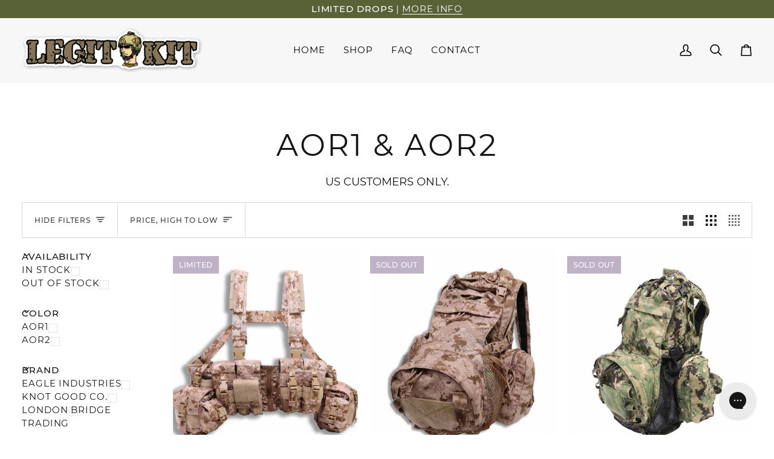

--- FILE ---
content_type: text/html; charset=utf-8
request_url: https://legitkit.com/collections/aor1-aor2
body_size: 51854
content:
<!doctype html>




<html class="no-js" lang="en" ><head>
  <meta charset="utf-8">
  <meta http-equiv="X-UA-Compatible" content="IE=edge,chrome=1">
  <meta name="viewport" content="width=device-width,initial-scale=1,viewport-fit=cover">
  <meta name="theme-color" content="#687158"><link rel="canonical" href="https://legitkit.com/collections/aor1-aor2"><!-- ======================= Pipeline Theme V7.6.0 ========================= -->

  <!-- Preloading ================================================================== -->

  <link rel="preconnect" href="https://fonts.shopify.com" crossorigin><link rel="preload" href="//legitkit.com/cdn/fonts/montserrat/montserrat_n4.81949fa0ac9fd2021e16436151e8eaa539321637.woff2" as="font" type="font/woff2" crossorigin><link rel="preload" href="//legitkit.com/cdn/fonts/montserrat/montserrat_n4.81949fa0ac9fd2021e16436151e8eaa539321637.woff2" as="font" type="font/woff2" crossorigin><link rel="preload" href="//legitkit.com/cdn/fonts/montserrat/montserrat_n4.81949fa0ac9fd2021e16436151e8eaa539321637.woff2" as="font" type="font/woff2" crossorigin><!-- Title and description ================================================ --><link rel="shortcut icon" href="//legitkit.com/cdn/shop/files/Footer_Logo_32x32.png?v=1614365045" type="image/png">
  <title>
    

    AOR1 &amp; AOR2
&ndash; Legit Kit

  </title><meta name="description" content="US CUSTOMERS ONLY.">
  <!-- /snippets/social-meta-tags.liquid --><meta property="og:site_name" content="Legit Kit">
<meta property="og:url" content="https://legitkit.com/collections/aor1-aor2">
<meta property="og:title" content="AOR1 &amp; AOR2">
<meta property="og:type" content="website">
<meta property="og:description" content="US CUSTOMERS ONLY."><meta property="og:image" content="http://legitkit.com/cdn/shop/files/Social_Sharing_Image_-_Legitk_155e637d-01af-432b-9c9b-feea7db5103a.png?v=1587123695">
    <meta property="og:image:secure_url" content="https://legitkit.com/cdn/shop/files/Social_Sharing_Image_-_Legitk_155e637d-01af-432b-9c9b-feea7db5103a.png?v=1587123695">
    <meta property="og:image:width" content="1200">
    <meta property="og:image:height" content="628">
<!-- CSS ================================================================== -->

  <link href="//legitkit.com/cdn/shop/t/30/assets/font-settings.css?v=111319555591215325571748623794" rel="stylesheet" type="text/css" media="all" />

  <!-- /snippets/css-variables.liquid -->


<style data-shopify>

:root {
/* ================ Layout Variables ================ */






--LAYOUT-WIDTH: 1600px;
--LAYOUT-GUTTER: 20px;
--LAYOUT-GUTTER-OFFSET: -20px;
--NAV-GUTTER: 15px;
--LAYOUT-OUTER: 36px;

/* ================ Product video ================ */

--COLOR-VIDEO-BG: #f2f2f2;


/* ================ Color Variables ================ */

/* === Backgrounds ===*/
--COLOR-BG: #ffffff;
--COLOR-BG-ACCENT: #f7f7f7;

/* === Text colors ===*/
--COLOR-TEXT-DARK: #181414;
--COLOR-TEXT: #3c3c3c;
--COLOR-TEXT-LIGHT: #777777;

/* === Bright color ===*/
--COLOR-PRIMARY: #000000;
--COLOR-PRIMARY-HOVER: #000000;
--COLOR-PRIMARY-FADE: rgba(0, 0, 0, 0.05);
--COLOR-PRIMARY-FADE-HOVER: rgba(0, 0, 0, 0.1);--COLOR-PRIMARY-OPPOSITE: #ffffff;

/* === Secondary/link Color ===*/
--COLOR-SECONDARY: #687158;
--COLOR-SECONDARY-HOVER: #434f2d;
--COLOR-SECONDARY-FADE: rgba(104, 113, 88, 0.05);
--COLOR-SECONDARY-FADE-HOVER: rgba(104, 113, 88, 0.1);--COLOR-SECONDARY-OPPOSITE: #ffffff;

/* === Shades of grey ===*/
--COLOR-A5:  rgba(60, 60, 60, 0.05);
--COLOR-A10: rgba(60, 60, 60, 0.1);
--COLOR-A20: rgba(60, 60, 60, 0.2);
--COLOR-A35: rgba(60, 60, 60, 0.35);
--COLOR-A50: rgba(60, 60, 60, 0.5);
--COLOR-A80: rgba(60, 60, 60, 0.8);
--COLOR-A90: rgba(60, 60, 60, 0.9);
--COLOR-A95: rgba(60, 60, 60, 0.95);


/* ================ Inverted Color Variables ================ */

--INVERSE-BG: #333333;
--INVERSE-BG-ACCENT: #191008;

/* === Text colors ===*/
--INVERSE-TEXT-DARK: #ffffff;
--INVERSE-TEXT: #FFFFFF;
--INVERSE-TEXT-LIGHT: #c2c2c2;

/* === Bright color ===*/
--INVERSE-PRIMARY: #ffe5da;
--INVERSE-PRIMARY-HOVER: #ffaf8e;
--INVERSE-PRIMARY-FADE: rgba(255, 229, 218, 0.05);
--INVERSE-PRIMARY-FADE-HOVER: rgba(255, 229, 218, 0.1);--INVERSE-PRIMARY-OPPOSITE: #000000;


/* === Second Color ===*/
--INVERSE-SECONDARY: #dff3fd;
--INVERSE-SECONDARY-HOVER: #91dbff;
--INVERSE-SECONDARY-FADE: rgba(223, 243, 253, 0.05);
--INVERSE-SECONDARY-FADE-HOVER: rgba(223, 243, 253, 0.1);--INVERSE-SECONDARY-OPPOSITE: #000000;


/* === Shades of grey ===*/
--INVERSE-A5:  rgba(255, 255, 255, 0.05);
--INVERSE-A10: rgba(255, 255, 255, 0.1);
--INVERSE-A20: rgba(255, 255, 255, 0.2);
--INVERSE-A35: rgba(255, 255, 255, 0.3);
--INVERSE-A80: rgba(255, 255, 255, 0.8);
--INVERSE-A90: rgba(255, 255, 255, 0.9);
--INVERSE-A95: rgba(255, 255, 255, 0.95);


/* ================ Bright Color Variables ================ */

--BRIGHT-BG: #FFF9D9;
--BRIGHT-BG-ACCENT: #FFF333;

/* === Text colors ===*/
--BRIGHT-TEXT-DARK: #a1a1a1;
--BRIGHT-TEXT: #616161;
--BRIGHT-TEXT-LIGHT: #908f85;

/* === Bright color ===*/
--BRIGHT-PRIMARY: #EFBD1E;
--BRIGHT-PRIMARY-HOVER: #c19200;
--BRIGHT-PRIMARY-FADE: rgba(239, 189, 30, 0.05);
--BRIGHT-PRIMARY-FADE-HOVER: rgba(239, 189, 30, 0.1);--BRIGHT-PRIMARY-OPPOSITE: #000000;


/* === Second Color ===*/
--BRIGHT-SECONDARY: #E7B000;
--BRIGHT-SECONDARY-HOVER: #9b7600;
--BRIGHT-SECONDARY-FADE: rgba(231, 176, 0, 0.05);
--BRIGHT-SECONDARY-FADE-HOVER: rgba(231, 176, 0, 0.1);--BRIGHT-SECONDARY-OPPOSITE: #000000;


/* === Shades of grey ===*/
--BRIGHT-A5:  rgba(97, 97, 97, 0.05);
--BRIGHT-A10: rgba(97, 97, 97, 0.1);
--BRIGHT-A20: rgba(97, 97, 97, 0.2);
--BRIGHT-A35: rgba(97, 97, 97, 0.3);
--BRIGHT-A80: rgba(97, 97, 97, 0.8);
--BRIGHT-A90: rgba(97, 97, 97, 0.9);
--BRIGHT-A95: rgba(97, 97, 97, 0.95);


/* === Account Bar ===*/
--COLOR-ANNOUNCEMENT-BG: #596137;
--COLOR-ANNOUNCEMENT-TEXT: #ffffff;

/* === Nav and dropdown link background ===*/
--COLOR-NAV: #f7f7f7;
--COLOR-NAV-TEXT: #000000;
--COLOR-NAV-TEXT-DARK: #000000;
--COLOR-NAV-TEXT-LIGHT: #4a4a4a;
--COLOR-NAV-BORDER: #f7f7f7;
--COLOR-NAV-A10: rgba(0, 0, 0, 0.1);
--COLOR-NAV-A50: rgba(0, 0, 0, 0.5);
--COLOR-HIGHLIGHT-LINK: #d2815f;

/* === Site Footer ===*/
--COLOR-FOOTER-BG: #f7f7f7;
--COLOR-FOOTER-TEXT: #000000;
--COLOR-FOOTER-A5: rgba(0, 0, 0, 0.05);
--COLOR-FOOTER-A15: rgba(0, 0, 0, 0.15);
--COLOR-FOOTER-A90: rgba(0, 0, 0, 0.9);

/* === Sub-Footer ===*/
--COLOR-SUB-FOOTER-BG: #f7f7f7;
--COLOR-SUB-FOOTER-TEXT: #000000;
--COLOR-SUB-FOOTER-A5: rgba(0, 0, 0, 0.05);
--COLOR-SUB-FOOTER-A15: rgba(0, 0, 0, 0.15);
--COLOR-SUB-FOOTER-A90: rgba(0, 0, 0, 0.9);

/* === Products ===*/
--PRODUCT-GRID-ASPECT-RATIO: 90.0%;

/* === Product badges ===*/
--COLOR-BADGE: #bfb2c7;
--COLOR-BADGE-TEXT: #ffffff;
--COLOR-BADGE-TEXT-DARK: #d9d9d9;
--COLOR-BADGE-TEXT-HOVER: #ffffff;
--COLOR-BADGE-HAIRLINE: #c2b6ca;

/* === Product item slider ===*/--COLOR-PRODUCT-SLIDER: #bfb2c7;--COLOR-PRODUCT-SLIDER-OPPOSITE: rgba(255, 255, 255, 0.06);/* === disabled form colors ===*/
--COLOR-DISABLED-BG: #ececec;
--COLOR-DISABLED-TEXT: #bbbbbb;

--INVERSE-DISABLED-BG: #474747;
--INVERSE-DISABLED-TEXT: #7a7a7a;


/* === Tailwind RGBA Palette ===*/
--RGB-CANVAS: 255 255 255;
--RGB-CONTENT: 60 60 60;
--RGB-PRIMARY: 0 0 0;
--RGB-SECONDARY: 104 113 88;

--RGB-DARK-CANVAS: 51 51 51;
--RGB-DARK-CONTENT: 255 255 255;
--RGB-DARK-PRIMARY: 255 229 218;
--RGB-DARK-SECONDARY: 223 243 253;

--RGB-BRIGHT-CANVAS: 255 249 217;
--RGB-BRIGHT-CONTENT: 97 97 97;
--RGB-BRIGHT-PRIMARY: 239 189 30;
--RGB-BRIGHT-SECONDARY: 231 176 0;

--RGB-PRIMARY-CONTRAST: 255 255 255;
--RGB-SECONDARY-CONTRAST: 255 255 255;

--RGB-DARK-PRIMARY-CONTRAST: 0 0 0;
--RGB-DARK-SECONDARY-CONTRAST: 0 0 0;

--RGB-BRIGHT-PRIMARY-CONTRAST: 0 0 0;
--RGB-BRIGHT-SECONDARY-CONTRAST: 0 0 0;


/* === Button Radius === */
--BUTTON-RADIUS: 0px;


/* === Icon Stroke Width === */
--ICON-STROKE-WIDTH: 2px;


/* ================ Typography ================ */

--FONT-STACK-BODY: Montserrat, sans-serif;
--FONT-STYLE-BODY: normal;
--FONT-WEIGHT-BODY: 400;
--FONT-WEIGHT-BODY-BOLD: 500;
--FONT-ADJUST-BODY: 1.0;

  --FONT-BODY-TRANSFORM: none;
  --FONT-BODY-LETTER-SPACING: normal;


--FONT-STACK-HEADING: Montserrat, sans-serif;
--FONT-STYLE-HEADING: normal;
--FONT-WEIGHT-HEADING: 400;
--FONT-WEIGHT-HEADING-BOLD: 500;
--FONT-ADJUST-HEADING: 1.25;

  --FONT-HEADING-TRANSFORM: uppercase;
  --FONT-HEADING-LETTER-SPACING: 0.06em;

--FONT-STACK-ACCENT: Montserrat, sans-serif;
--FONT-STYLE-ACCENT: normal;
--FONT-WEIGHT-ACCENT: 400;
--FONT-WEIGHT-ACCENT-BOLD: 500;
--FONT-ADJUST-ACCENT: 1.0;

  --FONT-ACCENT-TRANSFORM: uppercase;
  --FONT-ACCENT-LETTER-SPACING: 0.06em;

--TYPE-STACK-NAV: Montserrat, sans-serif;
--TYPE-STYLE-NAV: normal;
--TYPE-ADJUST-NAV: 1.25;
--TYPE-WEIGHT-NAV: 400;

  --FONT-NAV-TRANSFORM: uppercase;
  --FONT-NAV-LETTER-SPACING: 0.06em;

--TYPE-STACK-BUTTON: Montserrat, sans-serif;
--TYPE-STYLE-BUTTON: normal;
--TYPE-ADJUST-BUTTON: 1.0;
--TYPE-WEIGHT-BUTTON: 500;

  --FONT-BUTTON-TRANSFORM: uppercase;
  --FONT-BUTTON-LETTER-SPACING: 0.06em;

--TYPE-STACK-KICKER: Montserrat, sans-serif;
--TYPE-STYLE-KICKER: normal;
--TYPE-ADJUST-KICKER: 1.0;
--TYPE-WEIGHT-KICKER: 500;

  --FONT-KICKER-TRANSFORM: uppercase;
  --FONT-KICKER-LETTER-SPACING: 0.06em;



--ICO-SELECT: url('//legitkit.com/cdn/shop/t/30/assets/ico-select.svg?v=135713797045974799901748623794');


/* ================ Photo correction ================ */
--PHOTO-CORRECTION: 100%;


  <!-- /snippets/css-variables-contrast.liquid -->



--COLOR-TEXT-DARK: #000000;
--COLOR-TEXT:#181414;
--COLOR-TEXT-LIGHT: #3c3c3c;

--INVERSE-TEXT-DARK: #ffffff;
--INVERSE-TEXT: #ffffff;
--INVERSE-TEXT-LIGHT: #FFFFFF;


}


/* ================ Typography ================ */
/* ================ type-scale.com ============ */

/* 1.16 base 12 */
:root {
--font-1: 10px;
--font-2: 12px;
--font-3: 14px;
--font-4: 16px;
--font-5: 19px;
--font-6: 22px;
--font-7: 25px;
--font-8: 29px;
--font-9: 34px;
--font-10:39px;
--font-11:46px;
--font-12:53px;
--font-13:61px;
--font-14:71px;
--font-15:83px;
}

/* 1.175 base 12 */
@media only screen and (min-width: 480px) and (max-width: 1099px) {
  :root {
  --font-1: 10px;
  --font-2: 12px;
  --font-3: 14px;
  --font-4: 16.5px;
  --font-5: 19.5px;
  --font-6: 23px;
  --font-7: 27px;
  --font-8: 32px;
  --font-9: 37px;
  --font-10:44px;
  --font-11:51px;
  --font-12:60px;
  --font-13:71px;
  --font-14:83px;
  --font-15:98px;
  }
}


/* 1.22 base 12 */
@media only screen and (min-width: 1100px) {
  :root {
  --font-1: 10px;
  --font-2: 12px;
  --font-3: 15px;
  --font-4: 18px;
  --font-5: 22px;
  --font-6: 27px;
  --font-7: 32px;
  --font-8: 40px;
  --font-9: 48px;
  --font-10:59px;
  --font-11:72px;
  --font-12:88px;
  --font-13:107px;
  --font-14:130px;
  --font-15:159px;
  }
}


</style>


  <link href="//legitkit.com/cdn/shop/t/30/assets/theme.css?v=39574385651530626381748623767" rel="stylesheet" type="text/css" media="all" />

  <script>
    document.documentElement.className = document.documentElement.className.replace('no-js', 'js');

    
      document.documentElement.classList.add('aos-initialized');let root = '/';
    if (root[root.length - 1] !== '/') {
      root = `${root}/`;
    }
    var theme = {
      routes: {
        root_url: root,
        cart: '/cart',
        cart_add_url: '/cart/add',
        product_recommendations_url: '/recommendations/products',
        account_addresses_url: '/account/addresses',
        predictive_search_url: '/search/suggest'
      },
      state: {
        cartOpen: null,
      },
      sizes: {
        small: 480,
        medium: 768,
        large: 1100,
        widescreen: 1400
      },
      assets: {
        photoswipe: '//legitkit.com/cdn/shop/t/30/assets/photoswipe.js?v=169308975333299535361748623767',
        smoothscroll: '//legitkit.com/cdn/shop/t/30/assets/smoothscroll.js?v=37906625415260927261748623767',
        swatches: '//legitkit.com/cdn/shop/t/30/assets/swatches.json?v=17256643191622149961748623767',
        noImage: '//legitkit.com/cdn/shopifycloud/storefront/assets/no-image-2048-a2addb12.gif',
        
        
        base: '//legitkit.com/cdn/shop/t/30/assets/'
        
      },
      strings: {
        swatchesKey: "Color, Colour",
        addToCart: "Add to Cart",
        estimateShipping: "Estimate shipping",
        noShippingAvailable: "Item(s) in your cart are export restricted or we do not ship to this destination.",
        free: "Free",
        from: "From",
        preOrder: "Pre-order",
        soldOut: "Sold Out",
        sale: "Sale",
        subscription: "Subscription",
        unavailable: "Unavailable",
        unitPrice: "Unit price",
        unitPriceSeparator: "per",
        stockout: "All available stock is in cart",
        products: "Products",
        pages: "Pages",
        collections: "Collections",
        resultsFor: "Results for",
        noResultsFor: "No results for",
        articles: "Articles",
        successMessage: "Link copied to clipboard",
      },
      settings: {
        badge_sale_type: "percentage",
        animate_hover: true,
        animate_scroll: true,
        show_locale_desktop: null,
        show_locale_mobile: null,
        show_currency_desktop: null,
        show_currency_mobile: null,
        currency_select_type: "country",
        currency_code_enable: false,
        cycle_images_hover_delay: 1.5
      },
      info: {
        name: 'pipeline'
      },
      version: '7.6.0',
      moneyFormat: "\u003cspan class=money\u003e${{amount}} USD\u003c\/span\u003e",
      shopCurrency: "USD",
      currencyCode: "USD"
    }
    let windowInnerHeight = window.innerHeight;
    document.documentElement.style.setProperty('--full-screen', `${windowInnerHeight}px`);
    document.documentElement.style.setProperty('--three-quarters', `${windowInnerHeight * 0.75}px`);
    document.documentElement.style.setProperty('--two-thirds', `${windowInnerHeight * 0.66}px`);
    document.documentElement.style.setProperty('--one-half', `${windowInnerHeight * 0.5}px`);
    document.documentElement.style.setProperty('--one-third', `${windowInnerHeight * 0.33}px`);
    document.documentElement.style.setProperty('--one-fifth', `${windowInnerHeight * 0.2}px`);

    window.isRTL = document.documentElement.getAttribute('dir') === 'rtl';
  </script><!-- Theme Javascript ============================================================== -->
  <script src="//legitkit.com/cdn/shop/t/30/assets/vendor.js?v=69555399850987115801748623767" defer="defer"></script>
  <script src="//legitkit.com/cdn/shop/t/30/assets/theme.js?v=19015507345588874981748623767" defer="defer"></script>

  <script>
    (function () {
      function onPageShowEvents() {
        if ('requestIdleCallback' in window) {
          requestIdleCallback(initCartEvent, { timeout: 500 })
        } else {
          initCartEvent()
        }
        function initCartEvent(){
          window.fetch(window.theme.routes.cart + '.js')
          .then((response) => {
            if(!response.ok){
              throw {status: response.statusText};
            }
            return response.json();
          })
          .then((response) => {
            document.dispatchEvent(new CustomEvent('theme:cart:change', {
              detail: {
                cart: response,
              },
              bubbles: true,
            }));
            return response;
          })
          .catch((e) => {
            console.error(e);
          });
        }
      };
      window.onpageshow = onPageShowEvents;
    })();
  </script>

  <script type="text/javascript">
    if (window.MSInputMethodContext && document.documentMode) {
      var scripts = document.getElementsByTagName('script')[0];
      var polyfill = document.createElement("script");
      polyfill.defer = true;
      polyfill.src = "//legitkit.com/cdn/shop/t/30/assets/ie11.js?v=144489047535103983231748623767";

      scripts.parentNode.insertBefore(polyfill, scripts);
    }
  </script>

  <!-- Shopify app scripts =========================================================== -->
  <script>window.performance && window.performance.mark && window.performance.mark('shopify.content_for_header.start');</script><meta name="google-site-verification" content="Nh1SDNJi6w8WNJlLqCUj9nBuMDs5CarrSwfuPzWsYHk">
<meta id="shopify-digital-wallet" name="shopify-digital-wallet" content="/2152956/digital_wallets/dialog">
<meta name="shopify-checkout-api-token" content="013bb14d690bc665243f33f83ae8de87">
<meta id="in-context-paypal-metadata" data-shop-id="2152956" data-venmo-supported="false" data-environment="production" data-locale="en_US" data-paypal-v4="true" data-currency="USD">
<link rel="alternate" type="application/atom+xml" title="Feed" href="/collections/aor1-aor2.atom" />
<link rel="next" href="/collections/aor1-aor2?page=2">
<link rel="alternate" type="application/json+oembed" href="https://legitkit.com/collections/aor1-aor2.oembed">
<script async="async" src="/checkouts/internal/preloads.js?locale=en-US"></script>
<link rel="preconnect" href="https://shop.app" crossorigin="anonymous">
<script async="async" src="https://shop.app/checkouts/internal/preloads.js?locale=en-US&shop_id=2152956" crossorigin="anonymous"></script>
<script id="apple-pay-shop-capabilities" type="application/json">{"shopId":2152956,"countryCode":"US","currencyCode":"USD","merchantCapabilities":["supports3DS"],"merchantId":"gid:\/\/shopify\/Shop\/2152956","merchantName":"Legit Kit","requiredBillingContactFields":["postalAddress","email"],"requiredShippingContactFields":["postalAddress","email"],"shippingType":"shipping","supportedNetworks":["visa","masterCard","amex","discover","elo","jcb"],"total":{"type":"pending","label":"Legit Kit","amount":"1.00"},"shopifyPaymentsEnabled":true,"supportsSubscriptions":true}</script>
<script id="shopify-features" type="application/json">{"accessToken":"013bb14d690bc665243f33f83ae8de87","betas":["rich-media-storefront-analytics"],"domain":"legitkit.com","predictiveSearch":true,"shopId":2152956,"locale":"en"}</script>
<script>var Shopify = Shopify || {};
Shopify.shop = "legit-kit.myshopify.com";
Shopify.locale = "en";
Shopify.currency = {"active":"USD","rate":"1.0"};
Shopify.country = "US";
Shopify.theme = {"name":"Pipeline 7.6.0","id":140374245464,"schema_name":"Pipeline","schema_version":"7.6.0","theme_store_id":739,"role":"main"};
Shopify.theme.handle = "null";
Shopify.theme.style = {"id":null,"handle":null};
Shopify.cdnHost = "legitkit.com/cdn";
Shopify.routes = Shopify.routes || {};
Shopify.routes.root = "/";</script>
<script type="module">!function(o){(o.Shopify=o.Shopify||{}).modules=!0}(window);</script>
<script>!function(o){function n(){var o=[];function n(){o.push(Array.prototype.slice.apply(arguments))}return n.q=o,n}var t=o.Shopify=o.Shopify||{};t.loadFeatures=n(),t.autoloadFeatures=n()}(window);</script>
<script>
  window.ShopifyPay = window.ShopifyPay || {};
  window.ShopifyPay.apiHost = "shop.app\/pay";
  window.ShopifyPay.redirectState = null;
</script>
<script id="shop-js-analytics" type="application/json">{"pageType":"collection"}</script>
<script defer="defer" async type="module" src="//legitkit.com/cdn/shopifycloud/shop-js/modules/v2/client.init-shop-cart-sync_C5BV16lS.en.esm.js"></script>
<script defer="defer" async type="module" src="//legitkit.com/cdn/shopifycloud/shop-js/modules/v2/chunk.common_CygWptCX.esm.js"></script>
<script type="module">
  await import("//legitkit.com/cdn/shopifycloud/shop-js/modules/v2/client.init-shop-cart-sync_C5BV16lS.en.esm.js");
await import("//legitkit.com/cdn/shopifycloud/shop-js/modules/v2/chunk.common_CygWptCX.esm.js");

  window.Shopify.SignInWithShop?.initShopCartSync?.({"fedCMEnabled":true,"windoidEnabled":true});

</script>
<script>
  window.Shopify = window.Shopify || {};
  if (!window.Shopify.featureAssets) window.Shopify.featureAssets = {};
  window.Shopify.featureAssets['shop-js'] = {"shop-cart-sync":["modules/v2/client.shop-cart-sync_ZFArdW7E.en.esm.js","modules/v2/chunk.common_CygWptCX.esm.js"],"init-fed-cm":["modules/v2/client.init-fed-cm_CmiC4vf6.en.esm.js","modules/v2/chunk.common_CygWptCX.esm.js"],"shop-button":["modules/v2/client.shop-button_tlx5R9nI.en.esm.js","modules/v2/chunk.common_CygWptCX.esm.js"],"shop-cash-offers":["modules/v2/client.shop-cash-offers_DOA2yAJr.en.esm.js","modules/v2/chunk.common_CygWptCX.esm.js","modules/v2/chunk.modal_D71HUcav.esm.js"],"init-windoid":["modules/v2/client.init-windoid_sURxWdc1.en.esm.js","modules/v2/chunk.common_CygWptCX.esm.js"],"shop-toast-manager":["modules/v2/client.shop-toast-manager_ClPi3nE9.en.esm.js","modules/v2/chunk.common_CygWptCX.esm.js"],"init-shop-email-lookup-coordinator":["modules/v2/client.init-shop-email-lookup-coordinator_B8hsDcYM.en.esm.js","modules/v2/chunk.common_CygWptCX.esm.js"],"init-shop-cart-sync":["modules/v2/client.init-shop-cart-sync_C5BV16lS.en.esm.js","modules/v2/chunk.common_CygWptCX.esm.js"],"avatar":["modules/v2/client.avatar_BTnouDA3.en.esm.js"],"pay-button":["modules/v2/client.pay-button_FdsNuTd3.en.esm.js","modules/v2/chunk.common_CygWptCX.esm.js"],"init-customer-accounts":["modules/v2/client.init-customer-accounts_DxDtT_ad.en.esm.js","modules/v2/client.shop-login-button_C5VAVYt1.en.esm.js","modules/v2/chunk.common_CygWptCX.esm.js","modules/v2/chunk.modal_D71HUcav.esm.js"],"init-shop-for-new-customer-accounts":["modules/v2/client.init-shop-for-new-customer-accounts_ChsxoAhi.en.esm.js","modules/v2/client.shop-login-button_C5VAVYt1.en.esm.js","modules/v2/chunk.common_CygWptCX.esm.js","modules/v2/chunk.modal_D71HUcav.esm.js"],"shop-login-button":["modules/v2/client.shop-login-button_C5VAVYt1.en.esm.js","modules/v2/chunk.common_CygWptCX.esm.js","modules/v2/chunk.modal_D71HUcav.esm.js"],"init-customer-accounts-sign-up":["modules/v2/client.init-customer-accounts-sign-up_CPSyQ0Tj.en.esm.js","modules/v2/client.shop-login-button_C5VAVYt1.en.esm.js","modules/v2/chunk.common_CygWptCX.esm.js","modules/v2/chunk.modal_D71HUcav.esm.js"],"shop-follow-button":["modules/v2/client.shop-follow-button_Cva4Ekp9.en.esm.js","modules/v2/chunk.common_CygWptCX.esm.js","modules/v2/chunk.modal_D71HUcav.esm.js"],"checkout-modal":["modules/v2/client.checkout-modal_BPM8l0SH.en.esm.js","modules/v2/chunk.common_CygWptCX.esm.js","modules/v2/chunk.modal_D71HUcav.esm.js"],"lead-capture":["modules/v2/client.lead-capture_Bi8yE_yS.en.esm.js","modules/v2/chunk.common_CygWptCX.esm.js","modules/v2/chunk.modal_D71HUcav.esm.js"],"shop-login":["modules/v2/client.shop-login_D6lNrXab.en.esm.js","modules/v2/chunk.common_CygWptCX.esm.js","modules/v2/chunk.modal_D71HUcav.esm.js"],"payment-terms":["modules/v2/client.payment-terms_CZxnsJam.en.esm.js","modules/v2/chunk.common_CygWptCX.esm.js","modules/v2/chunk.modal_D71HUcav.esm.js"]};
</script>
<script>(function() {
  var isLoaded = false;
  function asyncLoad() {
    if (isLoaded) return;
    isLoaded = true;
    var urls = ["https:\/\/config.gorgias.chat\/bundle-loader\/01GYCCTR41X023TBW4RNDDRMJV?source=shopify1click\u0026shop=legit-kit.myshopify.com","https:\/\/cdn.9gtb.com\/loader.js?g_cvt_id=f0f1274a-f45b-4d60-a1d9-9f39ae0e8124\u0026shop=legit-kit.myshopify.com"];
    for (var i = 0; i < urls.length; i++) {
      var s = document.createElement('script');
      s.type = 'text/javascript';
      s.async = true;
      s.src = urls[i];
      var x = document.getElementsByTagName('script')[0];
      x.parentNode.insertBefore(s, x);
    }
  };
  if(window.attachEvent) {
    window.attachEvent('onload', asyncLoad);
  } else {
    window.addEventListener('load', asyncLoad, false);
  }
})();</script>
<script id="__st">var __st={"a":2152956,"offset":-18000,"reqid":"e419268b-4d41-42d2-93d7-ee57bcfd4692-1768702981","pageurl":"legitkit.com\/collections\/aor1-aor2","u":"851ce0e010af","p":"collection","rtyp":"collection","rid":267382325336};</script>
<script>window.ShopifyPaypalV4VisibilityTracking = true;</script>
<script id="captcha-bootstrap">!function(){'use strict';const t='contact',e='account',n='new_comment',o=[[t,t],['blogs',n],['comments',n],[t,'customer']],c=[[e,'customer_login'],[e,'guest_login'],[e,'recover_customer_password'],[e,'create_customer']],r=t=>t.map((([t,e])=>`form[action*='/${t}']:not([data-nocaptcha='true']) input[name='form_type'][value='${e}']`)).join(','),a=t=>()=>t?[...document.querySelectorAll(t)].map((t=>t.form)):[];function s(){const t=[...o],e=r(t);return a(e)}const i='password',u='form_key',d=['recaptcha-v3-token','g-recaptcha-response','h-captcha-response',i],f=()=>{try{return window.sessionStorage}catch{return}},m='__shopify_v',_=t=>t.elements[u];function p(t,e,n=!1){try{const o=window.sessionStorage,c=JSON.parse(o.getItem(e)),{data:r}=function(t){const{data:e,action:n}=t;return t[m]||n?{data:e,action:n}:{data:t,action:n}}(c);for(const[e,n]of Object.entries(r))t.elements[e]&&(t.elements[e].value=n);n&&o.removeItem(e)}catch(o){console.error('form repopulation failed',{error:o})}}const l='form_type',E='cptcha';function T(t){t.dataset[E]=!0}const w=window,h=w.document,L='Shopify',v='ce_forms',y='captcha';let A=!1;((t,e)=>{const n=(g='f06e6c50-85a8-45c8-87d0-21a2b65856fe',I='https://cdn.shopify.com/shopifycloud/storefront-forms-hcaptcha/ce_storefront_forms_captcha_hcaptcha.v1.5.2.iife.js',D={infoText:'Protected by hCaptcha',privacyText:'Privacy',termsText:'Terms'},(t,e,n)=>{const o=w[L][v],c=o.bindForm;if(c)return c(t,g,e,D).then(n);var r;o.q.push([[t,g,e,D],n]),r=I,A||(h.body.append(Object.assign(h.createElement('script'),{id:'captcha-provider',async:!0,src:r})),A=!0)});var g,I,D;w[L]=w[L]||{},w[L][v]=w[L][v]||{},w[L][v].q=[],w[L][y]=w[L][y]||{},w[L][y].protect=function(t,e){n(t,void 0,e),T(t)},Object.freeze(w[L][y]),function(t,e,n,w,h,L){const[v,y,A,g]=function(t,e,n){const i=e?o:[],u=t?c:[],d=[...i,...u],f=r(d),m=r(i),_=r(d.filter((([t,e])=>n.includes(e))));return[a(f),a(m),a(_),s()]}(w,h,L),I=t=>{const e=t.target;return e instanceof HTMLFormElement?e:e&&e.form},D=t=>v().includes(t);t.addEventListener('submit',(t=>{const e=I(t);if(!e)return;const n=D(e)&&!e.dataset.hcaptchaBound&&!e.dataset.recaptchaBound,o=_(e),c=g().includes(e)&&(!o||!o.value);(n||c)&&t.preventDefault(),c&&!n&&(function(t){try{if(!f())return;!function(t){const e=f();if(!e)return;const n=_(t);if(!n)return;const o=n.value;o&&e.removeItem(o)}(t);const e=Array.from(Array(32),(()=>Math.random().toString(36)[2])).join('');!function(t,e){_(t)||t.append(Object.assign(document.createElement('input'),{type:'hidden',name:u})),t.elements[u].value=e}(t,e),function(t,e){const n=f();if(!n)return;const o=[...t.querySelectorAll(`input[type='${i}']`)].map((({name:t})=>t)),c=[...d,...o],r={};for(const[a,s]of new FormData(t).entries())c.includes(a)||(r[a]=s);n.setItem(e,JSON.stringify({[m]:1,action:t.action,data:r}))}(t,e)}catch(e){console.error('failed to persist form',e)}}(e),e.submit())}));const S=(t,e)=>{t&&!t.dataset[E]&&(n(t,e.some((e=>e===t))),T(t))};for(const o of['focusin','change'])t.addEventListener(o,(t=>{const e=I(t);D(e)&&S(e,y())}));const B=e.get('form_key'),M=e.get(l),P=B&&M;t.addEventListener('DOMContentLoaded',(()=>{const t=y();if(P)for(const e of t)e.elements[l].value===M&&p(e,B);[...new Set([...A(),...v().filter((t=>'true'===t.dataset.shopifyCaptcha))])].forEach((e=>S(e,t)))}))}(h,new URLSearchParams(w.location.search),n,t,e,['guest_login'])})(!0,!0)}();</script>
<script integrity="sha256-4kQ18oKyAcykRKYeNunJcIwy7WH5gtpwJnB7kiuLZ1E=" data-source-attribution="shopify.loadfeatures" defer="defer" src="//legitkit.com/cdn/shopifycloud/storefront/assets/storefront/load_feature-a0a9edcb.js" crossorigin="anonymous"></script>
<script crossorigin="anonymous" defer="defer" src="//legitkit.com/cdn/shopifycloud/storefront/assets/shopify_pay/storefront-65b4c6d7.js?v=20250812"></script>
<script data-source-attribution="shopify.dynamic_checkout.dynamic.init">var Shopify=Shopify||{};Shopify.PaymentButton=Shopify.PaymentButton||{isStorefrontPortableWallets:!0,init:function(){window.Shopify.PaymentButton.init=function(){};var t=document.createElement("script");t.src="https://legitkit.com/cdn/shopifycloud/portable-wallets/latest/portable-wallets.en.js",t.type="module",document.head.appendChild(t)}};
</script>
<script data-source-attribution="shopify.dynamic_checkout.buyer_consent">
  function portableWalletsHideBuyerConsent(e){var t=document.getElementById("shopify-buyer-consent"),n=document.getElementById("shopify-subscription-policy-button");t&&n&&(t.classList.add("hidden"),t.setAttribute("aria-hidden","true"),n.removeEventListener("click",e))}function portableWalletsShowBuyerConsent(e){var t=document.getElementById("shopify-buyer-consent"),n=document.getElementById("shopify-subscription-policy-button");t&&n&&(t.classList.remove("hidden"),t.removeAttribute("aria-hidden"),n.addEventListener("click",e))}window.Shopify?.PaymentButton&&(window.Shopify.PaymentButton.hideBuyerConsent=portableWalletsHideBuyerConsent,window.Shopify.PaymentButton.showBuyerConsent=portableWalletsShowBuyerConsent);
</script>
<script data-source-attribution="shopify.dynamic_checkout.cart.bootstrap">document.addEventListener("DOMContentLoaded",(function(){function t(){return document.querySelector("shopify-accelerated-checkout-cart, shopify-accelerated-checkout")}if(t())Shopify.PaymentButton.init();else{new MutationObserver((function(e,n){t()&&(Shopify.PaymentButton.init(),n.disconnect())})).observe(document.body,{childList:!0,subtree:!0})}}));
</script>
<link id="shopify-accelerated-checkout-styles" rel="stylesheet" media="screen" href="https://legitkit.com/cdn/shopifycloud/portable-wallets/latest/accelerated-checkout-backwards-compat.css" crossorigin="anonymous">
<style id="shopify-accelerated-checkout-cart">
        #shopify-buyer-consent {
  margin-top: 1em;
  display: inline-block;
  width: 100%;
}

#shopify-buyer-consent.hidden {
  display: none;
}

#shopify-subscription-policy-button {
  background: none;
  border: none;
  padding: 0;
  text-decoration: underline;
  font-size: inherit;
  cursor: pointer;
}

#shopify-subscription-policy-button::before {
  box-shadow: none;
}

      </style>

<script>window.performance && window.performance.mark && window.performance.mark('shopify.content_for_header.end');</script>
<link href="https://monorail-edge.shopifysvc.com" rel="dns-prefetch">
<script>(function(){if ("sendBeacon" in navigator && "performance" in window) {try {var session_token_from_headers = performance.getEntriesByType('navigation')[0].serverTiming.find(x => x.name == '_s').description;} catch {var session_token_from_headers = undefined;}var session_cookie_matches = document.cookie.match(/_shopify_s=([^;]*)/);var session_token_from_cookie = session_cookie_matches && session_cookie_matches.length === 2 ? session_cookie_matches[1] : "";var session_token = session_token_from_headers || session_token_from_cookie || "";function handle_abandonment_event(e) {var entries = performance.getEntries().filter(function(entry) {return /monorail-edge.shopifysvc.com/.test(entry.name);});if (!window.abandonment_tracked && entries.length === 0) {window.abandonment_tracked = true;var currentMs = Date.now();var navigation_start = performance.timing.navigationStart;var payload = {shop_id: 2152956,url: window.location.href,navigation_start,duration: currentMs - navigation_start,session_token,page_type: "collection"};window.navigator.sendBeacon("https://monorail-edge.shopifysvc.com/v1/produce", JSON.stringify({schema_id: "online_store_buyer_site_abandonment/1.1",payload: payload,metadata: {event_created_at_ms: currentMs,event_sent_at_ms: currentMs}}));}}window.addEventListener('pagehide', handle_abandonment_event);}}());</script>
<script id="web-pixels-manager-setup">(function e(e,d,r,n,o){if(void 0===o&&(o={}),!Boolean(null===(a=null===(i=window.Shopify)||void 0===i?void 0:i.analytics)||void 0===a?void 0:a.replayQueue)){var i,a;window.Shopify=window.Shopify||{};var t=window.Shopify;t.analytics=t.analytics||{};var s=t.analytics;s.replayQueue=[],s.publish=function(e,d,r){return s.replayQueue.push([e,d,r]),!0};try{self.performance.mark("wpm:start")}catch(e){}var l=function(){var e={modern:/Edge?\/(1{2}[4-9]|1[2-9]\d|[2-9]\d{2}|\d{4,})\.\d+(\.\d+|)|Firefox\/(1{2}[4-9]|1[2-9]\d|[2-9]\d{2}|\d{4,})\.\d+(\.\d+|)|Chrom(ium|e)\/(9{2}|\d{3,})\.\d+(\.\d+|)|(Maci|X1{2}).+ Version\/(15\.\d+|(1[6-9]|[2-9]\d|\d{3,})\.\d+)([,.]\d+|)( \(\w+\)|)( Mobile\/\w+|) Safari\/|Chrome.+OPR\/(9{2}|\d{3,})\.\d+\.\d+|(CPU[ +]OS|iPhone[ +]OS|CPU[ +]iPhone|CPU IPhone OS|CPU iPad OS)[ +]+(15[._]\d+|(1[6-9]|[2-9]\d|\d{3,})[._]\d+)([._]\d+|)|Android:?[ /-](13[3-9]|1[4-9]\d|[2-9]\d{2}|\d{4,})(\.\d+|)(\.\d+|)|Android.+Firefox\/(13[5-9]|1[4-9]\d|[2-9]\d{2}|\d{4,})\.\d+(\.\d+|)|Android.+Chrom(ium|e)\/(13[3-9]|1[4-9]\d|[2-9]\d{2}|\d{4,})\.\d+(\.\d+|)|SamsungBrowser\/([2-9]\d|\d{3,})\.\d+/,legacy:/Edge?\/(1[6-9]|[2-9]\d|\d{3,})\.\d+(\.\d+|)|Firefox\/(5[4-9]|[6-9]\d|\d{3,})\.\d+(\.\d+|)|Chrom(ium|e)\/(5[1-9]|[6-9]\d|\d{3,})\.\d+(\.\d+|)([\d.]+$|.*Safari\/(?![\d.]+ Edge\/[\d.]+$))|(Maci|X1{2}).+ Version\/(10\.\d+|(1[1-9]|[2-9]\d|\d{3,})\.\d+)([,.]\d+|)( \(\w+\)|)( Mobile\/\w+|) Safari\/|Chrome.+OPR\/(3[89]|[4-9]\d|\d{3,})\.\d+\.\d+|(CPU[ +]OS|iPhone[ +]OS|CPU[ +]iPhone|CPU IPhone OS|CPU iPad OS)[ +]+(10[._]\d+|(1[1-9]|[2-9]\d|\d{3,})[._]\d+)([._]\d+|)|Android:?[ /-](13[3-9]|1[4-9]\d|[2-9]\d{2}|\d{4,})(\.\d+|)(\.\d+|)|Mobile Safari.+OPR\/([89]\d|\d{3,})\.\d+\.\d+|Android.+Firefox\/(13[5-9]|1[4-9]\d|[2-9]\d{2}|\d{4,})\.\d+(\.\d+|)|Android.+Chrom(ium|e)\/(13[3-9]|1[4-9]\d|[2-9]\d{2}|\d{4,})\.\d+(\.\d+|)|Android.+(UC? ?Browser|UCWEB|U3)[ /]?(15\.([5-9]|\d{2,})|(1[6-9]|[2-9]\d|\d{3,})\.\d+)\.\d+|SamsungBrowser\/(5\.\d+|([6-9]|\d{2,})\.\d+)|Android.+MQ{2}Browser\/(14(\.(9|\d{2,})|)|(1[5-9]|[2-9]\d|\d{3,})(\.\d+|))(\.\d+|)|K[Aa][Ii]OS\/(3\.\d+|([4-9]|\d{2,})\.\d+)(\.\d+|)/},d=e.modern,r=e.legacy,n=navigator.userAgent;return n.match(d)?"modern":n.match(r)?"legacy":"unknown"}(),u="modern"===l?"modern":"legacy",c=(null!=n?n:{modern:"",legacy:""})[u],f=function(e){return[e.baseUrl,"/wpm","/b",e.hashVersion,"modern"===e.buildTarget?"m":"l",".js"].join("")}({baseUrl:d,hashVersion:r,buildTarget:u}),m=function(e){var d=e.version,r=e.bundleTarget,n=e.surface,o=e.pageUrl,i=e.monorailEndpoint;return{emit:function(e){var a=e.status,t=e.errorMsg,s=(new Date).getTime(),l=JSON.stringify({metadata:{event_sent_at_ms:s},events:[{schema_id:"web_pixels_manager_load/3.1",payload:{version:d,bundle_target:r,page_url:o,status:a,surface:n,error_msg:t},metadata:{event_created_at_ms:s}}]});if(!i)return console&&console.warn&&console.warn("[Web Pixels Manager] No Monorail endpoint provided, skipping logging."),!1;try{return self.navigator.sendBeacon.bind(self.navigator)(i,l)}catch(e){}var u=new XMLHttpRequest;try{return u.open("POST",i,!0),u.setRequestHeader("Content-Type","text/plain"),u.send(l),!0}catch(e){return console&&console.warn&&console.warn("[Web Pixels Manager] Got an unhandled error while logging to Monorail."),!1}}}}({version:r,bundleTarget:l,surface:e.surface,pageUrl:self.location.href,monorailEndpoint:e.monorailEndpoint});try{o.browserTarget=l,function(e){var d=e.src,r=e.async,n=void 0===r||r,o=e.onload,i=e.onerror,a=e.sri,t=e.scriptDataAttributes,s=void 0===t?{}:t,l=document.createElement("script"),u=document.querySelector("head"),c=document.querySelector("body");if(l.async=n,l.src=d,a&&(l.integrity=a,l.crossOrigin="anonymous"),s)for(var f in s)if(Object.prototype.hasOwnProperty.call(s,f))try{l.dataset[f]=s[f]}catch(e){}if(o&&l.addEventListener("load",o),i&&l.addEventListener("error",i),u)u.appendChild(l);else{if(!c)throw new Error("Did not find a head or body element to append the script");c.appendChild(l)}}({src:f,async:!0,onload:function(){if(!function(){var e,d;return Boolean(null===(d=null===(e=window.Shopify)||void 0===e?void 0:e.analytics)||void 0===d?void 0:d.initialized)}()){var d=window.webPixelsManager.init(e)||void 0;if(d){var r=window.Shopify.analytics;r.replayQueue.forEach((function(e){var r=e[0],n=e[1],o=e[2];d.publishCustomEvent(r,n,o)})),r.replayQueue=[],r.publish=d.publishCustomEvent,r.visitor=d.visitor,r.initialized=!0}}},onerror:function(){return m.emit({status:"failed",errorMsg:"".concat(f," has failed to load")})},sri:function(e){var d=/^sha384-[A-Za-z0-9+/=]+$/;return"string"==typeof e&&d.test(e)}(c)?c:"",scriptDataAttributes:o}),m.emit({status:"loading"})}catch(e){m.emit({status:"failed",errorMsg:(null==e?void 0:e.message)||"Unknown error"})}}})({shopId: 2152956,storefrontBaseUrl: "https://legitkit.com",extensionsBaseUrl: "https://extensions.shopifycdn.com/cdn/shopifycloud/web-pixels-manager",monorailEndpoint: "https://monorail-edge.shopifysvc.com/unstable/produce_batch",surface: "storefront-renderer",enabledBetaFlags: ["2dca8a86"],webPixelsConfigList: [{"id":"361398360","configuration":"{\"config\":\"{\\\"pixel_id\\\":\\\"G-MSF4TPPJ6J\\\",\\\"target_country\\\":\\\"US\\\",\\\"gtag_events\\\":[{\\\"type\\\":\\\"search\\\",\\\"action_label\\\":[\\\"G-MSF4TPPJ6J\\\",\\\"AW-411952410\\\/DNFFCMbN1fcBEJrKt8QB\\\"]},{\\\"type\\\":\\\"begin_checkout\\\",\\\"action_label\\\":[\\\"G-MSF4TPPJ6J\\\",\\\"AW-411952410\\\/z7BHCMPN1fcBEJrKt8QB\\\"]},{\\\"type\\\":\\\"view_item\\\",\\\"action_label\\\":[\\\"G-MSF4TPPJ6J\\\",\\\"AW-411952410\\\/P2dJCL3N1fcBEJrKt8QB\\\",\\\"MC-YR74T54M9F\\\"]},{\\\"type\\\":\\\"purchase\\\",\\\"action_label\\\":[\\\"G-MSF4TPPJ6J\\\",\\\"AW-411952410\\\/CgnvCLrN1fcBEJrKt8QB\\\",\\\"MC-YR74T54M9F\\\"]},{\\\"type\\\":\\\"page_view\\\",\\\"action_label\\\":[\\\"G-MSF4TPPJ6J\\\",\\\"AW-411952410\\\/67KsCLfN1fcBEJrKt8QB\\\",\\\"MC-YR74T54M9F\\\"]},{\\\"type\\\":\\\"add_payment_info\\\",\\\"action_label\\\":[\\\"G-MSF4TPPJ6J\\\",\\\"AW-411952410\\\/AIIPCMnN1fcBEJrKt8QB\\\"]},{\\\"type\\\":\\\"add_to_cart\\\",\\\"action_label\\\":[\\\"G-MSF4TPPJ6J\\\",\\\"AW-411952410\\\/43xVCMDN1fcBEJrKt8QB\\\"]}],\\\"enable_monitoring_mode\\\":false}\"}","eventPayloadVersion":"v1","runtimeContext":"OPEN","scriptVersion":"b2a88bafab3e21179ed38636efcd8a93","type":"APP","apiClientId":1780363,"privacyPurposes":[],"dataSharingAdjustments":{"protectedCustomerApprovalScopes":["read_customer_address","read_customer_email","read_customer_name","read_customer_personal_data","read_customer_phone"]}},{"id":"92962904","configuration":"{\"pixel_id\":\"779523529098435\",\"pixel_type\":\"facebook_pixel\",\"metaapp_system_user_token\":\"-\"}","eventPayloadVersion":"v1","runtimeContext":"OPEN","scriptVersion":"ca16bc87fe92b6042fbaa3acc2fbdaa6","type":"APP","apiClientId":2329312,"privacyPurposes":["ANALYTICS","MARKETING","SALE_OF_DATA"],"dataSharingAdjustments":{"protectedCustomerApprovalScopes":["read_customer_address","read_customer_email","read_customer_name","read_customer_personal_data","read_customer_phone"]}},{"id":"shopify-app-pixel","configuration":"{}","eventPayloadVersion":"v1","runtimeContext":"STRICT","scriptVersion":"0450","apiClientId":"shopify-pixel","type":"APP","privacyPurposes":["ANALYTICS","MARKETING"]},{"id":"shopify-custom-pixel","eventPayloadVersion":"v1","runtimeContext":"LAX","scriptVersion":"0450","apiClientId":"shopify-pixel","type":"CUSTOM","privacyPurposes":["ANALYTICS","MARKETING"]}],isMerchantRequest: false,initData: {"shop":{"name":"Legit Kit","paymentSettings":{"currencyCode":"USD"},"myshopifyDomain":"legit-kit.myshopify.com","countryCode":"US","storefrontUrl":"https:\/\/legitkit.com"},"customer":null,"cart":null,"checkout":null,"productVariants":[],"purchasingCompany":null},},"https://legitkit.com/cdn","fcfee988w5aeb613cpc8e4bc33m6693e112",{"modern":"","legacy":""},{"shopId":"2152956","storefrontBaseUrl":"https:\/\/legitkit.com","extensionBaseUrl":"https:\/\/extensions.shopifycdn.com\/cdn\/shopifycloud\/web-pixels-manager","surface":"storefront-renderer","enabledBetaFlags":"[\"2dca8a86\"]","isMerchantRequest":"false","hashVersion":"fcfee988w5aeb613cpc8e4bc33m6693e112","publish":"custom","events":"[[\"page_viewed\",{}],[\"collection_viewed\",{\"collection\":{\"id\":\"267382325336\",\"title\":\"AOR1 \u0026 AOR2\",\"productVariants\":[{\"price\":{\"amount\":499.95,\"currencyCode\":\"USD\"},\"product\":{\"title\":\"London Bridge Trading LBT-1961A-R Chest Rig - AOR1\",\"vendor\":\"London Bridge Trading\",\"id\":\"6976372605016\",\"untranslatedTitle\":\"London Bridge Trading LBT-1961A-R Chest Rig - AOR1\",\"url\":\"\/products\/london-bridge-trading-lbt-1961a-r-chest-rig-aor1\",\"type\":\"Gear - Rigs - Chest Rigs\"},\"id\":\"39845597347928\",\"image\":{\"src\":\"\/\/legitkit.com\/cdn\/shop\/products\/LBT-1961DD1.jpg?v=1643809968\"},\"sku\":\"LBT-1961A-R AOR1\",\"title\":\"Default Title\",\"untranslatedTitle\":\"Default Title\"},{\"price\":{\"amount\":299.95,\"currencyCode\":\"USD\"},\"product\":{\"title\":\"Eagle Industries SOFLCS Stand Alone Beavertail Assault Pack - AOR1\",\"vendor\":\"Eagle Industries\",\"id\":\"8388366467160\",\"untranslatedTitle\":\"Eagle Industries SOFLCS Stand Alone Beavertail Assault Pack - AOR1\",\"url\":\"\/products\/eagle-industries-soflcs-stand-alone-beavertail-assault-pack-aor1\",\"type\":\"Gear - Bags - Assault Packs\"},\"id\":\"42917769773144\",\"image\":{\"src\":\"\/\/legitkit.com\/cdn\/shop\/files\/gear-bags-assault-packs-eagle-industries-soflcs-stand-alone-beavertail-assault-pack-aor1-1.jpg?v=1748607254\"},\"sku\":\"BP-BT-SS-5A1\",\"title\":\"AOR1\",\"untranslatedTitle\":\"AOR1\"},{\"price\":{\"amount\":299.95,\"currencyCode\":\"USD\"},\"product\":{\"title\":\"Eagle Industries SOFLCS Stand Alone Beavertail Assault Pack - AOR2\",\"vendor\":\"Eagle Industries\",\"id\":\"6977819869272\",\"untranslatedTitle\":\"Eagle Industries SOFLCS Stand Alone Beavertail Assault Pack - AOR2\",\"url\":\"\/products\/eagle-industries-soflcs-stand-alone-beavertail-assault-pack-aor2\",\"type\":\"Gear - Bags - Assault Packs\"},\"id\":\"39826035769432\",\"image\":{\"src\":\"\/\/legitkit.com\/cdn\/shop\/files\/gear-bags-assault-packs-eagle-industries-soflcs-stand-alone-beavertail-assault-pack-aor2-1.jpg?v=1749655617\"},\"sku\":\"BP-BT-SS-5A2\",\"title\":\"AOR2\",\"untranslatedTitle\":\"AOR2\"},{\"price\":{\"amount\":299.95,\"currencyCode\":\"USD\"},\"product\":{\"title\":\"Eagle Industries SOFLCS MOLLE Assault Pack w\/ Beavertail - AOR1\",\"vendor\":\"Eagle Industries\",\"id\":\"7326468112472\",\"untranslatedTitle\":\"Eagle Industries SOFLCS MOLLE Assault Pack w\/ Beavertail - AOR1\",\"url\":\"\/products\/eagle-industries-soflcs-molle-assault-pack-w-beavertail-aor1\",\"type\":\"Gear - Bags - Assault Packs\"},\"id\":\"40160771244120\",\"image\":{\"src\":\"\/\/legitkit.com\/cdn\/shop\/files\/gear-bags-assault-packs-eagle-industries-soflcs-molle-assault-pack-w-beavertail-aor1-1.jpg?v=1749655715\"},\"sku\":\"MAP-BT-MS-5A1\",\"title\":\"AOR1\",\"untranslatedTitle\":\"AOR1\"},{\"price\":{\"amount\":299.95,\"currencyCode\":\"USD\"},\"product\":{\"title\":\"Eagle Industries SOFLCS MOLLE Beavertail Assault Pack - AOR2\",\"vendor\":\"Eagle Industries\",\"id\":\"6977817215064\",\"untranslatedTitle\":\"Eagle Industries SOFLCS MOLLE Beavertail Assault Pack - AOR2\",\"url\":\"\/products\/eagle-industries-soflcs-molle-beavertail-assault-pack-aor2\",\"type\":\"Gear - Bags - Assault Packs\"},\"id\":\"39826033180760\",\"image\":{\"src\":\"\/\/legitkit.com\/cdn\/shop\/files\/gear-bags-assault-packs-eagle-industries-soflcs-molle-beavertail-assault-pack-aor2-1.jpg?v=1749655768\"},\"sku\":\"BTAP-MS-5A2\",\"title\":\"AOR2\",\"untranslatedTitle\":\"AOR2\"},{\"price\":{\"amount\":299.95,\"currencyCode\":\"USD\"},\"product\":{\"title\":\"Eagle Industries SOFLCS MOLLE Assault Pack w\/ Beavertail - AOR2\",\"vendor\":\"Eagle Industries\",\"id\":\"6977817182296\",\"untranslatedTitle\":\"Eagle Industries SOFLCS MOLLE Assault Pack w\/ Beavertail - AOR2\",\"url\":\"\/products\/eagle-industries-soflcs-molle-assault-pack-w-beavertail-aor2\",\"type\":\"Gear - Bags - Assault Packs\"},\"id\":\"39826033147992\",\"image\":{\"src\":\"\/\/legitkit.com\/cdn\/shop\/files\/gear-bags-assault-packs-eagle-industries-soflcs-molle-assault-pack-w-beavertail-aor2-1.jpg?v=1749655711\"},\"sku\":\"MAP-BT-MS-5A2\",\"title\":\"AOR2\",\"untranslatedTitle\":\"AOR2\"},{\"price\":{\"amount\":299.95,\"currencyCode\":\"USD\"},\"product\":{\"title\":\"Eagle Industries SOFLCS MOLLE Beavertail Assault Pack - AOR1\",\"vendor\":\"Eagle Industries\",\"id\":\"6977817116760\",\"untranslatedTitle\":\"Eagle Industries SOFLCS MOLLE Beavertail Assault Pack - AOR1\",\"url\":\"\/products\/eagle-industries-soflcs-molle-beavertail-assault-pack-aor1\",\"type\":\"Gear - Bags - Assault Packs\"},\"id\":\"39826033115224\",\"image\":{\"src\":\"\/\/legitkit.com\/cdn\/shop\/files\/gear-bags-assault-packs-eagle-industries-soflcs-molle-beavertail-assault-pack-aor1-1.jpg?v=1749655623\"},\"sku\":\"BTAP-MS-5A1\",\"title\":\"AOR1\",\"untranslatedTitle\":\"AOR1\"},{\"price\":{\"amount\":249.95,\"currencyCode\":\"USD\"},\"product\":{\"title\":\"Eagle Industries SOFLCS Multi-Purpose Chest Rig V.2 Maritime - AOR1\",\"vendor\":\"Eagle Industries\",\"id\":\"6977817346136\",\"untranslatedTitle\":\"Eagle Industries SOFLCS Multi-Purpose Chest Rig V.2 Maritime - AOR1\",\"url\":\"\/products\/eagle-industries-soflcs-multi-purpose-chest-rig-v2-aor1\",\"type\":\"Gear - Rigs - Chest Rigs\"},\"id\":\"39826033344600\",\"image\":{\"src\":\"\/\/legitkit.com\/cdn\/shop\/files\/gear-rigs-chest-rigs-eagle-industries-soflcs-multi-purpose-chest-rig-v-2-maritime-aor1-1.jpg?v=1749655679\"},\"sku\":\"MPCR-SFZ-MS-5A1\",\"title\":\"AOR1\",\"untranslatedTitle\":\"AOR1\"},{\"price\":{\"amount\":179.95,\"currencyCode\":\"USD\"},\"product\":{\"title\":\"Eagle Industries SOFLCS Hand Warmer Sleeve - AOR2\",\"vendor\":\"Eagle Industries\",\"id\":\"6977815019608\",\"untranslatedTitle\":\"Eagle Industries SOFLCS Hand Warmer Sleeve - AOR2\",\"url\":\"\/products\/eagle-industries-soflcs-hand-warmer-sleeve-aor2\",\"type\":\"Apparel - Hands - Muffs\"},\"id\":\"39826031018072\",\"image\":{\"src\":\"\/\/legitkit.com\/cdn\/shop\/files\/apparel-hands-muffs-eagle-industries-soflcs-hand-warmer-sleeve-aor2-1.jpg?v=1749655561\"},\"sku\":\"HWS-A2\",\"title\":\"AOR2\",\"untranslatedTitle\":\"AOR2\"},{\"price\":{\"amount\":149.95,\"currencyCode\":\"USD\"},\"product\":{\"title\":\"Eagle Industries SOFLCS Low Vis MP7 Purpose Built Chest Rig - AOR1\",\"vendor\":\"Eagle Industries\",\"id\":\"6977820262488\",\"untranslatedTitle\":\"Eagle Industries SOFLCS Low Vis MP7 Purpose Built Chest Rig - AOR1\",\"url\":\"\/products\/eagle-industries-soflcs-low-vis-mp7-purpose-built-chest-rig-aor1\",\"type\":\"Gear - Rigs - Chest Rigs\"},\"id\":\"39826036064344\",\"image\":{\"src\":\"\/\/legitkit.com\/cdn\/shop\/files\/gear-rigs-chest-rigs-eagle-industries-soflcs-low-vis-mp7-purpose-built-chest-rig-aor1-1.jpg?v=1749645912\"},\"sku\":\"CR-MP7\/6-PB-MS-5A1\",\"title\":\"AOR1\",\"untranslatedTitle\":\"AOR1\"},{\"price\":{\"amount\":149.95,\"currencyCode\":\"USD\"},\"product\":{\"title\":\"Eagle Industries SOFLCS Low Vis M4 Purpose Built Chest Rig - AOR2\",\"vendor\":\"Eagle Industries\",\"id\":\"6977815543896\",\"untranslatedTitle\":\"Eagle Industries SOFLCS Low Vis M4 Purpose Built Chest Rig - AOR2\",\"url\":\"\/products\/eagle-industries-soflcs-low-vis-m4-purpose-built-chest-rig-aor2\",\"type\":\"Gear - Rigs - Chest Rigs\"},\"id\":\"39826032296024\",\"image\":{\"src\":\"\/\/legitkit.com\/cdn\/shop\/files\/gear-rigs-chest-rigs-eagle-industries-soflcs-low-vis-m4-purpose-built-chest-rig-aor2-1.jpg?v=1749655629\"},\"sku\":\"CR-M4\/6-PB-MS-5A2\",\"title\":\"AOR2\",\"untranslatedTitle\":\"AOR2\"},{\"price\":{\"amount\":149.95,\"currencyCode\":\"USD\"},\"product\":{\"title\":\"Eagle Industries SOFLCS Low Profile M4 Special Purpose Chest Rig V.2 Maritime - AOR2\",\"vendor\":\"Eagle Industries\",\"id\":\"6977815445592\",\"untranslatedTitle\":\"Eagle Industries SOFLCS Low Profile M4 Special Purpose Chest Rig V.2 Maritime - AOR2\",\"url\":\"\/products\/eagle-industries-soflcs-low-profile-m4-special-purpose-chest-rig-v2-aor2\",\"type\":\"Gear - Rigs - Chest Rigs\"},\"id\":\"39826032197720\",\"image\":{\"src\":\"\/\/legitkit.com\/cdn\/shop\/files\/gear-rigs-chest-rigs-eagle-industries-soflcs-low-profile-m4-special-purpose-chest-rig-v-2-maritime-aor2-1.jpg?v=1759189222\"},\"sku\":\"CR-LPSP-MS-5A2\",\"title\":\"AOR2\",\"untranslatedTitle\":\"AOR2\"},{\"price\":{\"amount\":149.95,\"currencyCode\":\"USD\"},\"product\":{\"title\":\"Eagle Industries SOFLCS Low Profile M4 Special Purpose Chest Rig V.2 Maritime - AOR1\",\"vendor\":\"Eagle Industries\",\"id\":\"6977815412824\",\"untranslatedTitle\":\"Eagle Industries SOFLCS Low Profile M4 Special Purpose Chest Rig V.2 Maritime - AOR1\",\"url\":\"\/products\/eagle-industries-soflcs-low-profile-m4-special-purpose-chest-rig-v2-aor1\",\"type\":\"Gear - Rigs - Chest Rigs\"},\"id\":\"39826032164952\",\"image\":{\"src\":\"\/\/legitkit.com\/cdn\/shop\/files\/gear-rigs-chest-rigs-eagle-industries-soflcs-low-profile-m4-special-purpose-chest-rig-v-2-maritime-aor1-1.jpg?v=1767385281\"},\"sku\":\"CR-LPSP-MS-5A1\",\"title\":\"AOR1\",\"untranslatedTitle\":\"AOR1\"},{\"price\":{\"amount\":149.95,\"currencyCode\":\"USD\"},\"product\":{\"title\":\"Eagle Industries SOFLCS Low Vis M4 Purpose Built Chest Rig - AOR1\",\"vendor\":\"Eagle Industries\",\"id\":\"6977815380056\",\"untranslatedTitle\":\"Eagle Industries SOFLCS Low Vis M4 Purpose Built Chest Rig - AOR1\",\"url\":\"\/products\/eagle-industries-soflcs-low-vis-m4-purpose-built-chest-rig-aor1\",\"type\":\"Gear - Rigs - Chest Rigs\"},\"id\":\"39826032099416\",\"image\":{\"src\":\"\/\/legitkit.com\/cdn\/shop\/files\/gear-rigs-chest-rigs-eagle-industries-soflcs-low-vis-m4-purpose-built-chest-rig-aor1-1.jpg?v=1763577103\"},\"sku\":\"CR-M4\/6-PB-MS-5A1\",\"title\":\"AOR1\",\"untranslatedTitle\":\"AOR1\"},{\"price\":{\"amount\":129.95,\"currencyCode\":\"USD\"},\"product\":{\"title\":\"London Bridge Trading LBT-0372N Pistol Holster - AOR1\",\"vendor\":\"London Bridge Trading\",\"id\":\"6987794841688\",\"untranslatedTitle\":\"London Bridge Trading LBT-0372N Pistol Holster - AOR1\",\"url\":\"\/products\/london-bridge-trading-lbt-0372n-pistol-holster-aor1\",\"type\":\"Gear - Weapon - Holsters\"},\"id\":\"39845596495960\",\"image\":{\"src\":\"\/\/legitkit.com\/cdn\/shop\/products\/gear-weapon-holsters-london-bridge-trading-lbt-0372n-pistol-holster-desert-digital-1.jpg?v=1644564098\"},\"sku\":\"LBT-0372N RH AOR1\",\"title\":\"Default Title\",\"untranslatedTitle\":\"Default Title\"},{\"price\":{\"amount\":119.95,\"currencyCode\":\"USD\"},\"product\":{\"title\":\"Eagle Industries SOFLCS Triple M4 Magazine Pouch - MOLLE - AOR1\",\"vendor\":\"Eagle Industries\",\"id\":\"6977820065880\",\"untranslatedTitle\":\"Eagle Industries SOFLCS Triple M4 Magazine Pouch - MOLLE - AOR1\",\"url\":\"\/products\/eagle-industries-soflcs-triple-m4-magazine-pouch-molle-aor1\",\"type\":\"Gear - Pouches - Rifle Magazine\"},\"id\":\"39826035867736\",\"image\":{\"src\":\"\/\/legitkit.com\/cdn\/shop\/files\/gear-pouches-rifle-magazine-eagle-industries-soflcs-triple-m4-magazine-pouch-molle-aor1-1.jpg?v=1749655672\"},\"sku\":\"MP3-M4\/2-MS-5A1\",\"title\":\"AOR1\",\"untranslatedTitle\":\"AOR1\"},{\"price\":{\"amount\":99.95,\"currencyCode\":\"USD\"},\"product\":{\"title\":\"Eagle Industries SOFLCS Anti-Static Charge Pouch - AOR2\",\"vendor\":\"Eagle Industries\",\"id\":\"7326470209624\",\"untranslatedTitle\":\"Eagle Industries SOFLCS Anti-Static Charge Pouch - AOR2\",\"url\":\"\/products\/eagle-industries-soflcs-anti-static-charge-pouch-aor2\",\"type\":\"Gear - Pouches - Utility\"},\"id\":\"40160771768408\",\"image\":{\"src\":\"\/\/legitkit.com\/cdn\/shop\/files\/gear-pouches-utility-eagle-industries-soflcs-anti-static-charge-pouch-aor2-1.jpg?v=1749655428\"},\"sku\":\"CP-W\/AS-MS-5A2\",\"title\":\"AOR2\",\"untranslatedTitle\":\"AOR2\"},{\"price\":{\"amount\":99.95,\"currencyCode\":\"USD\"},\"product\":{\"title\":\"Eagle Industries SOFLCS Anti-Static Charge Pouch - AOR1\",\"vendor\":\"Eagle Industries\",\"id\":\"7273516925016\",\"untranslatedTitle\":\"Eagle Industries SOFLCS Anti-Static Charge Pouch - AOR1\",\"url\":\"\/products\/eagle-industries-soflcs-anti-static-charge-pouch-aor1\",\"type\":\"Gear - Pouches - Utility\"},\"id\":\"40101265244248\",\"image\":{\"src\":\"\/\/legitkit.com\/cdn\/shop\/files\/gear-pouches-utility-eagle-industries-soflcs-anti-static-charge-pouch-aor1-1.jpg?v=1749655426\"},\"sku\":\"CP-W\/AS-MS-5A1\",\"title\":\"AOR1\",\"untranslatedTitle\":\"AOR1\"},{\"price\":{\"amount\":99.95,\"currencyCode\":\"USD\"},\"product\":{\"title\":\"Eagle Industries SOFLCS Lightweight MOLLE H-Harness - AOR2\",\"vendor\":\"Eagle Industries\",\"id\":\"6977815511128\",\"untranslatedTitle\":\"Eagle Industries SOFLCS Lightweight MOLLE H-Harness - AOR2\",\"url\":\"\/products\/eagle-industries-soflcs-lightweight-molle-h-harness-aor2\",\"type\":\"Gear - Rigs - Chest Rigs\"},\"id\":\"39826032263256\",\"image\":{\"src\":\"\/\/legitkit.com\/cdn\/shop\/files\/gear-rigs-chest-rigs-eagle-industries-soflcs-lightweight-molle-h-harness-aor2-1.jpg?v=1746127726\"},\"sku\":\"HG-VS-WFC-MS-5A2\",\"title\":\"AOR2\",\"untranslatedTitle\":\"AOR2\"},{\"price\":{\"amount\":99.95,\"currencyCode\":\"USD\"},\"product\":{\"title\":\"Eagle Industries SOFLCS Lightweight MOLLE H-Harness - AOR1\",\"vendor\":\"Eagle Industries\",\"id\":\"6977815281752\",\"untranslatedTitle\":\"Eagle Industries SOFLCS Lightweight MOLLE H-Harness - AOR1\",\"url\":\"\/products\/eagle-industries-soflcs-lightweight-molle-h-harness-aor1\",\"type\":\"Gear - Rigs - Chest Rigs\"},\"id\":\"39826031575128\",\"image\":{\"src\":\"\/\/legitkit.com\/cdn\/shop\/files\/gear-rigs-chest-rigs-eagle-industries-soflcs-lightweight-molle-h-harness-aor1-1.jpg?v=1763759600\"},\"sku\":\"HG-VS-WFC-MS-5A1\",\"title\":\"AOR1\",\"untranslatedTitle\":\"AOR1\"},{\"price\":{\"amount\":99.95,\"currencyCode\":\"USD\"},\"product\":{\"title\":\"Eagle Industries SOFLCS Large Deployment MOLLE Kit Bag - AOR2\",\"vendor\":\"Eagle Industries\",\"id\":\"6977815216216\",\"untranslatedTitle\":\"Eagle Industries SOFLCS Large Deployment MOLLE Kit Bag - AOR2\",\"url\":\"\/products\/eagle-industries-soflcs-large-deployment-kit-bag-aor2\",\"type\":\"Gear - Bags - Gear Bags\"},\"id\":\"39826031247448\",\"image\":{\"src\":\"\/\/legitkit.com\/cdn\/shop\/files\/gear-bags-gear-bags-eagle-industries-soflcs-large-deployment-molle-kit-bag-aor2-1.jpg?v=1749655608\"},\"sku\":\"KCS-MS-5A2\",\"title\":\"AOR2\",\"untranslatedTitle\":\"AOR2\"},{\"price\":{\"amount\":99.95,\"currencyCode\":\"USD\"},\"product\":{\"title\":\"Eagle Industries SOFLCS 9x3x5 Wide General Purpose Utility Pouch - AOR2\",\"vendor\":\"Eagle Industries\",\"id\":\"6976515702872\",\"untranslatedTitle\":\"Eagle Industries SOFLCS 9x3x5 Wide General Purpose Utility Pouch - AOR2\",\"url\":\"\/products\/eagle-industries-soflcs-wide-utility-pouch-molle-aor2\",\"type\":\"Gear - Pouches - Utility\"},\"id\":\"39824737534040\",\"image\":{\"src\":\"\/\/legitkit.com\/cdn\/shop\/files\/gear-pouches-utility-eagle-industries-soflcs-9x3x5-wide-general-purpose-utility-pouch-aor2-1.jpg?v=1749655707\"},\"sku\":\"UT-935-MS-5A2\",\"title\":\"AOR2\",\"untranslatedTitle\":\"AOR2\"},{\"price\":{\"amount\":99.95,\"currencyCode\":\"USD\"},\"product\":{\"title\":\"Eagle Industries SOFLCS 70 oz Hydration System Pouch - AOR2\",\"vendor\":\"Eagle Industries\",\"id\":\"6976515670104\",\"untranslatedTitle\":\"Eagle Industries SOFLCS 70 oz Hydration System Pouch - AOR2\",\"url\":\"\/products\/eagle-industries-soflcs-70-oz-hydration-system-pouch-aor2\",\"type\":\"Gear - Pouches - Hydration\"},\"id\":\"39824737501272\",\"image\":{\"src\":\"\/\/legitkit.com\/cdn\/shop\/files\/gear-pouches-hydration-eagle-industries-soflcs-70-oz-hydration-system-pouch-aor2-1.jpg?v=1749655813\"},\"sku\":\"HP-70-MS-5A2\",\"title\":\"AOR2\",\"untranslatedTitle\":\"AOR2\"},{\"price\":{\"amount\":99.95,\"currencyCode\":\"USD\"},\"product\":{\"title\":\"Eagle Industries SOFLCS 9x3x5 Wide General Purpose Utility Pouch - AOR1\",\"vendor\":\"Eagle Industries\",\"id\":\"6976504430680\",\"untranslatedTitle\":\"Eagle Industries SOFLCS 9x3x5 Wide General Purpose Utility Pouch - AOR1\",\"url\":\"\/products\/eagle-industries-soflcs-wide-utility-pouch-aor1\",\"type\":\"Gear - Pouches - Utility\"},\"id\":\"39824726098008\",\"image\":{\"src\":\"\/\/legitkit.com\/cdn\/shop\/files\/gear-pouches-utility-eagle-industries-soflcs-9x3x5-wide-general-purpose-utility-pouch-aor1-1.jpg?v=1763576716\"},\"sku\":\"UT-935-MS-5A1\",\"title\":\"AOR1\",\"untranslatedTitle\":\"AOR1\"},{\"price\":{\"amount\":99.95,\"currencyCode\":\"USD\"},\"product\":{\"title\":\"Eagle Industries SOFLCS 70 oz Hydration System Pouch - AOR1\",\"vendor\":\"Eagle Industries\",\"id\":\"6976504365144\",\"untranslatedTitle\":\"Eagle Industries SOFLCS 70 oz Hydration System Pouch - AOR1\",\"url\":\"\/products\/eagle-industries-soflcs-70-oz-hydration-system-pouch-aor1\",\"type\":\"Gear - Pouches - Hydration\"},\"id\":\"39824726032472\",\"image\":{\"src\":\"\/\/legitkit.com\/cdn\/shop\/files\/gear-pouches-hydration-eagle-industries-soflcs-70-oz-hydration-system-pouch-aor1-1.jpg?v=1763576601\"},\"sku\":\"HP-70-MS-5A1\",\"title\":\"AOR1\",\"untranslatedTitle\":\"AOR1\"},{\"price\":{\"amount\":89.95,\"currencyCode\":\"USD\"},\"product\":{\"title\":\"Eagle Industries SOFLCS SOF Medical Pouch V.2 Maritime - AOR2\",\"vendor\":\"Eagle Industries\",\"id\":\"6977819770968\",\"untranslatedTitle\":\"Eagle Industries SOFLCS SOF Medical Pouch V.2 Maritime - AOR2\",\"url\":\"\/products\/eagle-industries-soflcs-sof-medical-pouch-v2\",\"type\":\"Gear - Pouches - Medical\"},\"id\":\"39826035703896\",\"image\":{\"src\":\"\/\/legitkit.com\/cdn\/shop\/files\/gear-pouches-medical-eagle-industries-soflcs-sof-medical-pouch-v-2-maritime-aor2-1.jpg?v=1749655736\"},\"sku\":\"MEDP-QP-MS-5A2\",\"title\":\"AOR2\",\"untranslatedTitle\":\"AOR2\"},{\"price\":{\"amount\":89.95,\"currencyCode\":\"USD\"},\"product\":{\"title\":\"Eagle Industries SOFLCS SOF Medical Pouch V.2 Maritime - AOR1\",\"vendor\":\"Eagle Industries\",\"id\":\"6977819541592\",\"untranslatedTitle\":\"Eagle Industries SOFLCS SOF Medical Pouch V.2 Maritime - AOR1\",\"url\":\"\/products\/eagle-industries-soflcs-sof-medical-pouch-v-2-aor1\",\"type\":\"Gear - Pouches - Medical\"},\"id\":\"39826035605592\",\"image\":{\"src\":\"\/\/legitkit.com\/cdn\/shop\/files\/gear-pouches-medical-eagle-industries-soflcs-sof-medical-pouch-v-2-maritime-aor1-1.jpg?v=1749655724\"},\"sku\":\"MEDP-QP-MS-5A1\",\"title\":\"AOR1\",\"untranslatedTitle\":\"AOR1\"},{\"price\":{\"amount\":89.95,\"currencyCode\":\"USD\"},\"product\":{\"title\":\"Eagle Industries AERO Triple 7.62 FB Magazine Insert Front Flap - AOR1\",\"vendor\":\"Eagle Industries\",\"id\":\"6977820590168\",\"untranslatedTitle\":\"Eagle Industries AERO Triple 7.62 FB Magazine Insert Front Flap - AOR1\",\"url\":\"\/products\/eagle-industries-aero-triple-7-62-fb-magazine-insert-front-flap-aor1\",\"type\":\"Gear - Rigs - Chest Panels\"},\"id\":\"39826036719704\",\"image\":{\"src\":\"\/\/legitkit.com\/cdn\/shop\/files\/gear-rigs-chest-panels-eagle-industries-aero-triple-7-62-fb-magazine-insert-front-flap-aor1-1.jpg?v=1757188691\"},\"sku\":\"AERO-RFF-MP3-SCARH-FB-W\/F-TS-5A1\",\"title\":\"AOR1\",\"untranslatedTitle\":\"AOR1\"},{\"price\":{\"amount\":89.95,\"currencyCode\":\"USD\"},\"product\":{\"title\":\"Eagle Industries AERO Triple 5.56 FB Magazine Insert Front Flap - AOR1\",\"vendor\":\"Eagle Industries\",\"id\":\"6977820557400\",\"untranslatedTitle\":\"Eagle Industries AERO Triple 5.56 FB Magazine Insert Front Flap - AOR1\",\"url\":\"\/products\/eagle-industries-aero-triple-m4-fb-kydex-front-flap-aor1\",\"type\":\"Gear - Rigs - Chest Panels\"},\"id\":\"39826036686936\",\"image\":{\"src\":\"\/\/legitkit.com\/cdn\/shop\/files\/gear-rigs-chest-panels-eagle-industries-aero-triple-5-56-fb-magazine-insert-front-flap-aor1-1.jpg?v=1749645806\"},\"sku\":\"AERO-RFF-MP3-M4-FB-TS-5A1\",\"title\":\"AOR1\",\"untranslatedTitle\":\"AOR1\"},{\"price\":{\"amount\":89.95,\"currencyCode\":\"USD\"},\"product\":{\"title\":\"Eagle Industries SOFLCS Medical Pouch - AOR2\",\"vendor\":\"Eagle Industries\",\"id\":\"6977815871576\",\"untranslatedTitle\":\"Eagle Industries SOFLCS Medical Pouch - AOR2\",\"url\":\"\/products\/eagle-industries-soflcs-medical-pouch\",\"type\":\"Gear - Pouches - Medical\"},\"id\":\"39826032590936\",\"image\":{\"src\":\"\/\/legitkit.com\/cdn\/shop\/files\/gear-pouches-medical-eagle-industries-soflcs-medical-pouch-aor2-1.jpg?v=1749655734\"},\"sku\":\"MEDP-MS-5A2\",\"title\":\"AOR2\",\"untranslatedTitle\":\"AOR2\"},{\"price\":{\"amount\":89.95,\"currencyCode\":\"USD\"},\"product\":{\"title\":\"Eagle Industries SOFLCS Medical Pouch - AOR1\",\"vendor\":\"Eagle Industries\",\"id\":\"6977815707736\",\"untranslatedTitle\":\"Eagle Industries SOFLCS Medical Pouch - AOR1\",\"url\":\"\/products\/eagle-industries-soflcs-medical-pouch-aor1\",\"type\":\"Gear - Pouches - Medical\"},\"id\":\"39826032492632\",\"image\":{\"src\":\"\/\/legitkit.com\/cdn\/shop\/files\/gear-pouches-medical-eagle-industries-soflcs-medical-pouch-aor1-1.jpg?v=1749655724\"},\"sku\":\"MEDP-MS-5A1\",\"title\":\"AOR1\",\"untranslatedTitle\":\"AOR1\"},{\"price\":{\"amount\":84.95,\"currencyCode\":\"USD\"},\"product\":{\"title\":\"London Bridge Trading LBT-9022B-T Small Blow Out Medical Pouch - AOR1\",\"vendor\":\"London Bridge Trading\",\"id\":\"7247372222552\",\"untranslatedTitle\":\"London Bridge Trading LBT-9022B-T Small Blow Out Medical Pouch - AOR1\",\"url\":\"\/products\/london-bridge-trading-lbt-9022b-t-small-blow-out-medical-pouch-aor1\",\"type\":\"Gear - Pouches - Medical\"},\"id\":\"40213443248216\",\"image\":{\"src\":\"\/\/legitkit.com\/cdn\/shop\/files\/gear-pouches-medical-london-bridge-trading-lbt-9022b-t-small-blow-out-medical-pouch-aor1-1.jpg?v=1743870754\"},\"sku\":\"LBT-9022B-T AOR1\",\"title\":\"AOR1\",\"untranslatedTitle\":\"AOR1\"},{\"price\":{\"amount\":69.95,\"currencyCode\":\"USD\"},\"product\":{\"title\":\"London Bridge Trading LBT-6119A 50oz Hydration MOLLE Pouch - AOR1\",\"vendor\":\"London Bridge Trading\",\"id\":\"6988822806616\",\"untranslatedTitle\":\"London Bridge Trading LBT-6119A 50oz Hydration MOLLE Pouch - AOR1\",\"url\":\"\/products\/london-bridge-trading-lbt-6119a-50oz-hydration-molle-pouch-desert-digital\",\"type\":\"Gear - Pouches - Hydration\"},\"id\":\"39845579554904\",\"image\":{\"src\":\"\/\/legitkit.com\/cdn\/shop\/products\/gear-pouches-hydration-london-bridge-trading-lbt-6119a-50oz-hydration-molle-pouch-AOR1A.jpg?v=1644875314\"},\"sku\":\"LBT-6119A AOR1\",\"title\":\"Default Title\",\"untranslatedTitle\":\"Default Title\"},{\"price\":{\"amount\":69.95,\"currencyCode\":\"USD\"},\"product\":{\"title\":\"Eagle Industries SOFLCS Triple M4 Magazine Pouch - MOLLE - AOR2\",\"vendor\":\"Eagle Industries\",\"id\":\"6977820098648\",\"untranslatedTitle\":\"Eagle Industries SOFLCS Triple M4 Magazine Pouch - MOLLE - AOR2\",\"url\":\"\/products\/eagle-industries-soflcs-triple-m4-magazine-pouch-molle-aor2\",\"type\":\"Gear - Pouches - Rifle Magazine\"},\"id\":\"39826035900504\",\"image\":{\"src\":\"\/\/legitkit.com\/cdn\/shop\/files\/gear-pouches-rifle-magazine-eagle-industries-soflcs-triple-m4-magazine-pouch-molle-aor2-1.jpg?v=1746195644\"},\"sku\":\"MP3-M4\/2-MS-5A2\",\"title\":\"AOR2\",\"untranslatedTitle\":\"AOR2\"},{\"price\":{\"amount\":69.95,\"currencyCode\":\"USD\"},\"product\":{\"title\":\"Eagle Industries SOFLCS Triple M4 Magazine Pouch Maritime - AOR1\",\"vendor\":\"Eagle Industries\",\"id\":\"6977819902040\",\"untranslatedTitle\":\"Eagle Industries SOFLCS Triple M4 Magazine Pouch Maritime - AOR1\",\"url\":\"\/products\/eagle-industries-soflcs-triple-m4-magazine-pouch-maritime-aor1\",\"type\":\"Gear - Pouches - Rifle Magazine\"},\"id\":\"39826035736664\",\"image\":{\"src\":\"\/\/legitkit.com\/cdn\/shop\/files\/gear-pouches-rifle-magazine-eagle-industries-soflcs-triple-m4-magazine-pouch-martime-aor1-1.jpg?v=1747195292\"},\"sku\":\"MPCRP3-M4-W\/P-MS-5A1\",\"title\":\"AOR1\",\"untranslatedTitle\":\"AOR1\"},{\"price\":{\"amount\":64.95,\"currencyCode\":\"USD\"},\"product\":{\"title\":\"Eagle Industries SOFLCS Double M4 Magazine Pouch FB Style - MOLLE - AOR2\",\"vendor\":\"Eagle Industries\",\"id\":\"6976516128856\",\"untranslatedTitle\":\"Eagle Industries SOFLCS Double M4 Magazine Pouch FB Style - MOLLE - AOR2\",\"url\":\"\/products\/eagle-industries-soflcs-double-m4-magazine-pouch-fb-style-aor2\",\"type\":\"Gear - Pouches - Rifle Magazine\"},\"id\":\"39824737927256\",\"image\":{\"src\":\"\/\/legitkit.com\/cdn\/shop\/files\/gear-pouches-rifle-magazine-eagle-industries-soflcs-double-m4-magazine-pouch-fb-style-molle-aor2-1.jpg?v=1751490111\"},\"sku\":\"MP2-M4\/FB1-MS-5A2\",\"title\":\"AOR2\",\"untranslatedTitle\":\"AOR2\"}]}}]]"});</script><script>
  window.ShopifyAnalytics = window.ShopifyAnalytics || {};
  window.ShopifyAnalytics.meta = window.ShopifyAnalytics.meta || {};
  window.ShopifyAnalytics.meta.currency = 'USD';
  var meta = {"products":[{"id":6976372605016,"gid":"gid:\/\/shopify\/Product\/6976372605016","vendor":"London Bridge Trading","type":"Gear - Rigs - Chest Rigs","handle":"london-bridge-trading-lbt-1961a-r-chest-rig-aor1","variants":[{"id":39845597347928,"price":49995,"name":"London Bridge Trading LBT-1961A-R Chest Rig - AOR1","public_title":null,"sku":"LBT-1961A-R AOR1"}],"remote":false},{"id":8388366467160,"gid":"gid:\/\/shopify\/Product\/8388366467160","vendor":"Eagle Industries","type":"Gear - Bags - Assault Packs","handle":"eagle-industries-soflcs-stand-alone-beavertail-assault-pack-aor1","variants":[{"id":42917769773144,"price":29995,"name":"Eagle Industries SOFLCS Stand Alone Beavertail Assault Pack - AOR1 - AOR1","public_title":"AOR1","sku":"BP-BT-SS-5A1"}],"remote":false},{"id":6977819869272,"gid":"gid:\/\/shopify\/Product\/6977819869272","vendor":"Eagle Industries","type":"Gear - Bags - Assault Packs","handle":"eagle-industries-soflcs-stand-alone-beavertail-assault-pack-aor2","variants":[{"id":39826035769432,"price":29995,"name":"Eagle Industries SOFLCS Stand Alone Beavertail Assault Pack - AOR2 - AOR2","public_title":"AOR2","sku":"BP-BT-SS-5A2"}],"remote":false},{"id":7326468112472,"gid":"gid:\/\/shopify\/Product\/7326468112472","vendor":"Eagle Industries","type":"Gear - Bags - Assault Packs","handle":"eagle-industries-soflcs-molle-assault-pack-w-beavertail-aor1","variants":[{"id":40160771244120,"price":29995,"name":"Eagle Industries SOFLCS MOLLE Assault Pack w\/ Beavertail - AOR1 - AOR1","public_title":"AOR1","sku":"MAP-BT-MS-5A1"}],"remote":false},{"id":6977817215064,"gid":"gid:\/\/shopify\/Product\/6977817215064","vendor":"Eagle Industries","type":"Gear - Bags - Assault Packs","handle":"eagle-industries-soflcs-molle-beavertail-assault-pack-aor2","variants":[{"id":39826033180760,"price":29995,"name":"Eagle Industries SOFLCS MOLLE Beavertail Assault Pack - AOR2 - AOR2","public_title":"AOR2","sku":"BTAP-MS-5A2"}],"remote":false},{"id":6977817182296,"gid":"gid:\/\/shopify\/Product\/6977817182296","vendor":"Eagle Industries","type":"Gear - Bags - Assault Packs","handle":"eagle-industries-soflcs-molle-assault-pack-w-beavertail-aor2","variants":[{"id":39826033147992,"price":29995,"name":"Eagle Industries SOFLCS MOLLE Assault Pack w\/ Beavertail - AOR2 - AOR2","public_title":"AOR2","sku":"MAP-BT-MS-5A2"}],"remote":false},{"id":6977817116760,"gid":"gid:\/\/shopify\/Product\/6977817116760","vendor":"Eagle Industries","type":"Gear - Bags - Assault Packs","handle":"eagle-industries-soflcs-molle-beavertail-assault-pack-aor1","variants":[{"id":39826033115224,"price":29995,"name":"Eagle Industries SOFLCS MOLLE Beavertail Assault Pack - AOR1 - AOR1","public_title":"AOR1","sku":"BTAP-MS-5A1"}],"remote":false},{"id":6977817346136,"gid":"gid:\/\/shopify\/Product\/6977817346136","vendor":"Eagle Industries","type":"Gear - Rigs - Chest Rigs","handle":"eagle-industries-soflcs-multi-purpose-chest-rig-v2-aor1","variants":[{"id":39826033344600,"price":24995,"name":"Eagle Industries SOFLCS Multi-Purpose Chest Rig V.2 Maritime - AOR1 - AOR1","public_title":"AOR1","sku":"MPCR-SFZ-MS-5A1"}],"remote":false},{"id":6977815019608,"gid":"gid:\/\/shopify\/Product\/6977815019608","vendor":"Eagle Industries","type":"Apparel - Hands - Muffs","handle":"eagle-industries-soflcs-hand-warmer-sleeve-aor2","variants":[{"id":39826031018072,"price":17995,"name":"Eagle Industries SOFLCS Hand Warmer Sleeve - AOR2 - AOR2","public_title":"AOR2","sku":"HWS-A2"}],"remote":false},{"id":6977820262488,"gid":"gid:\/\/shopify\/Product\/6977820262488","vendor":"Eagle Industries","type":"Gear - Rigs - Chest Rigs","handle":"eagle-industries-soflcs-low-vis-mp7-purpose-built-chest-rig-aor1","variants":[{"id":39826036064344,"price":14995,"name":"Eagle Industries SOFLCS Low Vis MP7 Purpose Built Chest Rig - AOR1 - AOR1","public_title":"AOR1","sku":"CR-MP7\/6-PB-MS-5A1"}],"remote":false},{"id":6977815543896,"gid":"gid:\/\/shopify\/Product\/6977815543896","vendor":"Eagle Industries","type":"Gear - Rigs - Chest Rigs","handle":"eagle-industries-soflcs-low-vis-m4-purpose-built-chest-rig-aor2","variants":[{"id":39826032296024,"price":14995,"name":"Eagle Industries SOFLCS Low Vis M4 Purpose Built Chest Rig - AOR2 - AOR2","public_title":"AOR2","sku":"CR-M4\/6-PB-MS-5A2"}],"remote":false},{"id":6977815445592,"gid":"gid:\/\/shopify\/Product\/6977815445592","vendor":"Eagle Industries","type":"Gear - Rigs - Chest Rigs","handle":"eagle-industries-soflcs-low-profile-m4-special-purpose-chest-rig-v2-aor2","variants":[{"id":39826032197720,"price":14995,"name":"Eagle Industries SOFLCS Low Profile M4 Special Purpose Chest Rig V.2 Maritime - AOR2 - AOR2","public_title":"AOR2","sku":"CR-LPSP-MS-5A2"}],"remote":false},{"id":6977815412824,"gid":"gid:\/\/shopify\/Product\/6977815412824","vendor":"Eagle Industries","type":"Gear - Rigs - Chest Rigs","handle":"eagle-industries-soflcs-low-profile-m4-special-purpose-chest-rig-v2-aor1","variants":[{"id":39826032164952,"price":14995,"name":"Eagle Industries SOFLCS Low Profile M4 Special Purpose Chest Rig V.2 Maritime - AOR1 - AOR1","public_title":"AOR1","sku":"CR-LPSP-MS-5A1"}],"remote":false},{"id":6977815380056,"gid":"gid:\/\/shopify\/Product\/6977815380056","vendor":"Eagle Industries","type":"Gear - Rigs - Chest Rigs","handle":"eagle-industries-soflcs-low-vis-m4-purpose-built-chest-rig-aor1","variants":[{"id":39826032099416,"price":14995,"name":"Eagle Industries SOFLCS Low Vis M4 Purpose Built Chest Rig - AOR1 - AOR1","public_title":"AOR1","sku":"CR-M4\/6-PB-MS-5A1"}],"remote":false},{"id":6987794841688,"gid":"gid:\/\/shopify\/Product\/6987794841688","vendor":"London Bridge Trading","type":"Gear - Weapon - Holsters","handle":"london-bridge-trading-lbt-0372n-pistol-holster-aor1","variants":[{"id":39845596495960,"price":12995,"name":"London Bridge Trading LBT-0372N Pistol Holster - AOR1","public_title":null,"sku":"LBT-0372N RH AOR1"}],"remote":false},{"id":6977820065880,"gid":"gid:\/\/shopify\/Product\/6977820065880","vendor":"Eagle Industries","type":"Gear - Pouches - Rifle Magazine","handle":"eagle-industries-soflcs-triple-m4-magazine-pouch-molle-aor1","variants":[{"id":39826035867736,"price":11995,"name":"Eagle Industries SOFLCS Triple M4 Magazine Pouch - MOLLE - AOR1 - AOR1","public_title":"AOR1","sku":"MP3-M4\/2-MS-5A1"}],"remote":false},{"id":7326470209624,"gid":"gid:\/\/shopify\/Product\/7326470209624","vendor":"Eagle Industries","type":"Gear - Pouches - Utility","handle":"eagle-industries-soflcs-anti-static-charge-pouch-aor2","variants":[{"id":40160771768408,"price":9995,"name":"Eagle Industries SOFLCS Anti-Static Charge Pouch - AOR2 - AOR2","public_title":"AOR2","sku":"CP-W\/AS-MS-5A2"}],"remote":false},{"id":7273516925016,"gid":"gid:\/\/shopify\/Product\/7273516925016","vendor":"Eagle Industries","type":"Gear - Pouches - Utility","handle":"eagle-industries-soflcs-anti-static-charge-pouch-aor1","variants":[{"id":40101265244248,"price":9995,"name":"Eagle Industries SOFLCS Anti-Static Charge Pouch - AOR1 - AOR1","public_title":"AOR1","sku":"CP-W\/AS-MS-5A1"}],"remote":false},{"id":6977815511128,"gid":"gid:\/\/shopify\/Product\/6977815511128","vendor":"Eagle Industries","type":"Gear - Rigs - Chest Rigs","handle":"eagle-industries-soflcs-lightweight-molle-h-harness-aor2","variants":[{"id":39826032263256,"price":9995,"name":"Eagle Industries SOFLCS Lightweight MOLLE H-Harness - AOR2 - AOR2","public_title":"AOR2","sku":"HG-VS-WFC-MS-5A2"}],"remote":false},{"id":6977815281752,"gid":"gid:\/\/shopify\/Product\/6977815281752","vendor":"Eagle Industries","type":"Gear - Rigs - Chest Rigs","handle":"eagle-industries-soflcs-lightweight-molle-h-harness-aor1","variants":[{"id":39826031575128,"price":9995,"name":"Eagle Industries SOFLCS Lightweight MOLLE H-Harness - AOR1 - AOR1","public_title":"AOR1","sku":"HG-VS-WFC-MS-5A1"}],"remote":false},{"id":6977815216216,"gid":"gid:\/\/shopify\/Product\/6977815216216","vendor":"Eagle Industries","type":"Gear - Bags - Gear Bags","handle":"eagle-industries-soflcs-large-deployment-kit-bag-aor2","variants":[{"id":39826031247448,"price":9995,"name":"Eagle Industries SOFLCS Large Deployment MOLLE Kit Bag - AOR2 - AOR2","public_title":"AOR2","sku":"KCS-MS-5A2"}],"remote":false},{"id":6976515702872,"gid":"gid:\/\/shopify\/Product\/6976515702872","vendor":"Eagle Industries","type":"Gear - Pouches - Utility","handle":"eagle-industries-soflcs-wide-utility-pouch-molle-aor2","variants":[{"id":39824737534040,"price":9995,"name":"Eagle Industries SOFLCS 9x3x5 Wide General Purpose Utility Pouch - AOR2 - AOR2","public_title":"AOR2","sku":"UT-935-MS-5A2"}],"remote":false},{"id":6976515670104,"gid":"gid:\/\/shopify\/Product\/6976515670104","vendor":"Eagle Industries","type":"Gear - Pouches - Hydration","handle":"eagle-industries-soflcs-70-oz-hydration-system-pouch-aor2","variants":[{"id":39824737501272,"price":9995,"name":"Eagle Industries SOFLCS 70 oz Hydration System Pouch - AOR2 - AOR2","public_title":"AOR2","sku":"HP-70-MS-5A2"}],"remote":false},{"id":6976504430680,"gid":"gid:\/\/shopify\/Product\/6976504430680","vendor":"Eagle Industries","type":"Gear - Pouches - Utility","handle":"eagle-industries-soflcs-wide-utility-pouch-aor1","variants":[{"id":39824726098008,"price":9995,"name":"Eagle Industries SOFLCS 9x3x5 Wide General Purpose Utility Pouch - AOR1 - AOR1","public_title":"AOR1","sku":"UT-935-MS-5A1"}],"remote":false},{"id":6976504365144,"gid":"gid:\/\/shopify\/Product\/6976504365144","vendor":"Eagle Industries","type":"Gear - Pouches - Hydration","handle":"eagle-industries-soflcs-70-oz-hydration-system-pouch-aor1","variants":[{"id":39824726032472,"price":9995,"name":"Eagle Industries SOFLCS 70 oz Hydration System Pouch - AOR1 - AOR1","public_title":"AOR1","sku":"HP-70-MS-5A1"}],"remote":false},{"id":6977819770968,"gid":"gid:\/\/shopify\/Product\/6977819770968","vendor":"Eagle Industries","type":"Gear - Pouches - Medical","handle":"eagle-industries-soflcs-sof-medical-pouch-v2","variants":[{"id":39826035703896,"price":8995,"name":"Eagle Industries SOFLCS SOF Medical Pouch V.2 Maritime - AOR2 - AOR2","public_title":"AOR2","sku":"MEDP-QP-MS-5A2"}],"remote":false},{"id":6977819541592,"gid":"gid:\/\/shopify\/Product\/6977819541592","vendor":"Eagle Industries","type":"Gear - Pouches - Medical","handle":"eagle-industries-soflcs-sof-medical-pouch-v-2-aor1","variants":[{"id":39826035605592,"price":8995,"name":"Eagle Industries SOFLCS SOF Medical Pouch V.2 Maritime - AOR1 - AOR1","public_title":"AOR1","sku":"MEDP-QP-MS-5A1"}],"remote":false},{"id":6977820590168,"gid":"gid:\/\/shopify\/Product\/6977820590168","vendor":"Eagle Industries","type":"Gear - Rigs - Chest Panels","handle":"eagle-industries-aero-triple-7-62-fb-magazine-insert-front-flap-aor1","variants":[{"id":39826036719704,"price":8995,"name":"Eagle Industries AERO Triple 7.62 FB Magazine Insert Front Flap - AOR1 - AOR1","public_title":"AOR1","sku":"AERO-RFF-MP3-SCARH-FB-W\/F-TS-5A1"}],"remote":false},{"id":6977820557400,"gid":"gid:\/\/shopify\/Product\/6977820557400","vendor":"Eagle Industries","type":"Gear - Rigs - Chest Panels","handle":"eagle-industries-aero-triple-m4-fb-kydex-front-flap-aor1","variants":[{"id":39826036686936,"price":8995,"name":"Eagle Industries AERO Triple 5.56 FB Magazine Insert Front Flap - AOR1 - AOR1","public_title":"AOR1","sku":"AERO-RFF-MP3-M4-FB-TS-5A1"}],"remote":false},{"id":6977815871576,"gid":"gid:\/\/shopify\/Product\/6977815871576","vendor":"Eagle Industries","type":"Gear - Pouches - Medical","handle":"eagle-industries-soflcs-medical-pouch","variants":[{"id":39826032590936,"price":8995,"name":"Eagle Industries SOFLCS Medical Pouch - AOR2 - AOR2","public_title":"AOR2","sku":"MEDP-MS-5A2"}],"remote":false},{"id":6977815707736,"gid":"gid:\/\/shopify\/Product\/6977815707736","vendor":"Eagle Industries","type":"Gear - Pouches - Medical","handle":"eagle-industries-soflcs-medical-pouch-aor1","variants":[{"id":39826032492632,"price":8995,"name":"Eagle Industries SOFLCS Medical Pouch - AOR1 - AOR1","public_title":"AOR1","sku":"MEDP-MS-5A1"}],"remote":false},{"id":7247372222552,"gid":"gid:\/\/shopify\/Product\/7247372222552","vendor":"London Bridge Trading","type":"Gear - Pouches - Medical","handle":"london-bridge-trading-lbt-9022b-t-small-blow-out-medical-pouch-aor1","variants":[{"id":40213443248216,"price":8495,"name":"London Bridge Trading LBT-9022B-T Small Blow Out Medical Pouch - AOR1 - AOR1","public_title":"AOR1","sku":"LBT-9022B-T AOR1"}],"remote":false},{"id":6988822806616,"gid":"gid:\/\/shopify\/Product\/6988822806616","vendor":"London Bridge Trading","type":"Gear - Pouches - Hydration","handle":"london-bridge-trading-lbt-6119a-50oz-hydration-molle-pouch-desert-digital","variants":[{"id":39845579554904,"price":6995,"name":"London Bridge Trading LBT-6119A 50oz Hydration MOLLE Pouch - AOR1","public_title":null,"sku":"LBT-6119A AOR1"}],"remote":false},{"id":6977820098648,"gid":"gid:\/\/shopify\/Product\/6977820098648","vendor":"Eagle Industries","type":"Gear - Pouches - Rifle Magazine","handle":"eagle-industries-soflcs-triple-m4-magazine-pouch-molle-aor2","variants":[{"id":39826035900504,"price":6995,"name":"Eagle Industries SOFLCS Triple M4 Magazine Pouch - MOLLE - AOR2 - AOR2","public_title":"AOR2","sku":"MP3-M4\/2-MS-5A2"}],"remote":false},{"id":6977819902040,"gid":"gid:\/\/shopify\/Product\/6977819902040","vendor":"Eagle Industries","type":"Gear - Pouches - Rifle Magazine","handle":"eagle-industries-soflcs-triple-m4-magazine-pouch-maritime-aor1","variants":[{"id":39826035736664,"price":6995,"name":"Eagle Industries SOFLCS Triple M4 Magazine Pouch Maritime - AOR1 - AOR1","public_title":"AOR1","sku":"MPCRP3-M4-W\/P-MS-5A1"}],"remote":false},{"id":6976516128856,"gid":"gid:\/\/shopify\/Product\/6976516128856","vendor":"Eagle Industries","type":"Gear - Pouches - Rifle Magazine","handle":"eagle-industries-soflcs-double-m4-magazine-pouch-fb-style-aor2","variants":[{"id":39824737927256,"price":6495,"name":"Eagle Industries SOFLCS Double M4 Magazine Pouch FB Style - MOLLE - AOR2 - AOR2","public_title":"AOR2","sku":"MP2-M4\/FB1-MS-5A2"}],"remote":false}],"page":{"pageType":"collection","resourceType":"collection","resourceId":267382325336,"requestId":"e419268b-4d41-42d2-93d7-ee57bcfd4692-1768702981"}};
  for (var attr in meta) {
    window.ShopifyAnalytics.meta[attr] = meta[attr];
  }
</script>
<script class="analytics">
  (function () {
    var customDocumentWrite = function(content) {
      var jquery = null;

      if (window.jQuery) {
        jquery = window.jQuery;
      } else if (window.Checkout && window.Checkout.$) {
        jquery = window.Checkout.$;
      }

      if (jquery) {
        jquery('body').append(content);
      }
    };

    var hasLoggedConversion = function(token) {
      if (token) {
        return document.cookie.indexOf('loggedConversion=' + token) !== -1;
      }
      return false;
    }

    var setCookieIfConversion = function(token) {
      if (token) {
        var twoMonthsFromNow = new Date(Date.now());
        twoMonthsFromNow.setMonth(twoMonthsFromNow.getMonth() + 2);

        document.cookie = 'loggedConversion=' + token + '; expires=' + twoMonthsFromNow;
      }
    }

    var trekkie = window.ShopifyAnalytics.lib = window.trekkie = window.trekkie || [];
    if (trekkie.integrations) {
      return;
    }
    trekkie.methods = [
      'identify',
      'page',
      'ready',
      'track',
      'trackForm',
      'trackLink'
    ];
    trekkie.factory = function(method) {
      return function() {
        var args = Array.prototype.slice.call(arguments);
        args.unshift(method);
        trekkie.push(args);
        return trekkie;
      };
    };
    for (var i = 0; i < trekkie.methods.length; i++) {
      var key = trekkie.methods[i];
      trekkie[key] = trekkie.factory(key);
    }
    trekkie.load = function(config) {
      trekkie.config = config || {};
      trekkie.config.initialDocumentCookie = document.cookie;
      var first = document.getElementsByTagName('script')[0];
      var script = document.createElement('script');
      script.type = 'text/javascript';
      script.onerror = function(e) {
        var scriptFallback = document.createElement('script');
        scriptFallback.type = 'text/javascript';
        scriptFallback.onerror = function(error) {
                var Monorail = {
      produce: function produce(monorailDomain, schemaId, payload) {
        var currentMs = new Date().getTime();
        var event = {
          schema_id: schemaId,
          payload: payload,
          metadata: {
            event_created_at_ms: currentMs,
            event_sent_at_ms: currentMs
          }
        };
        return Monorail.sendRequest("https://" + monorailDomain + "/v1/produce", JSON.stringify(event));
      },
      sendRequest: function sendRequest(endpointUrl, payload) {
        // Try the sendBeacon API
        if (window && window.navigator && typeof window.navigator.sendBeacon === 'function' && typeof window.Blob === 'function' && !Monorail.isIos12()) {
          var blobData = new window.Blob([payload], {
            type: 'text/plain'
          });

          if (window.navigator.sendBeacon(endpointUrl, blobData)) {
            return true;
          } // sendBeacon was not successful

        } // XHR beacon

        var xhr = new XMLHttpRequest();

        try {
          xhr.open('POST', endpointUrl);
          xhr.setRequestHeader('Content-Type', 'text/plain');
          xhr.send(payload);
        } catch (e) {
          console.log(e);
        }

        return false;
      },
      isIos12: function isIos12() {
        return window.navigator.userAgent.lastIndexOf('iPhone; CPU iPhone OS 12_') !== -1 || window.navigator.userAgent.lastIndexOf('iPad; CPU OS 12_') !== -1;
      }
    };
    Monorail.produce('monorail-edge.shopifysvc.com',
      'trekkie_storefront_load_errors/1.1',
      {shop_id: 2152956,
      theme_id: 140374245464,
      app_name: "storefront",
      context_url: window.location.href,
      source_url: "//legitkit.com/cdn/s/trekkie.storefront.cd680fe47e6c39ca5d5df5f0a32d569bc48c0f27.min.js"});

        };
        scriptFallback.async = true;
        scriptFallback.src = '//legitkit.com/cdn/s/trekkie.storefront.cd680fe47e6c39ca5d5df5f0a32d569bc48c0f27.min.js';
        first.parentNode.insertBefore(scriptFallback, first);
      };
      script.async = true;
      script.src = '//legitkit.com/cdn/s/trekkie.storefront.cd680fe47e6c39ca5d5df5f0a32d569bc48c0f27.min.js';
      first.parentNode.insertBefore(script, first);
    };
    trekkie.load(
      {"Trekkie":{"appName":"storefront","development":false,"defaultAttributes":{"shopId":2152956,"isMerchantRequest":null,"themeId":140374245464,"themeCityHash":"5828623276085374835","contentLanguage":"en","currency":"USD"},"isServerSideCookieWritingEnabled":true,"monorailRegion":"shop_domain","enabledBetaFlags":["65f19447"]},"Session Attribution":{},"S2S":{"facebookCapiEnabled":true,"source":"trekkie-storefront-renderer","apiClientId":580111}}
    );

    var loaded = false;
    trekkie.ready(function() {
      if (loaded) return;
      loaded = true;

      window.ShopifyAnalytics.lib = window.trekkie;

      var originalDocumentWrite = document.write;
      document.write = customDocumentWrite;
      try { window.ShopifyAnalytics.merchantGoogleAnalytics.call(this); } catch(error) {};
      document.write = originalDocumentWrite;

      window.ShopifyAnalytics.lib.page(null,{"pageType":"collection","resourceType":"collection","resourceId":267382325336,"requestId":"e419268b-4d41-42d2-93d7-ee57bcfd4692-1768702981","shopifyEmitted":true});

      var match = window.location.pathname.match(/checkouts\/(.+)\/(thank_you|post_purchase)/)
      var token = match? match[1]: undefined;
      if (!hasLoggedConversion(token)) {
        setCookieIfConversion(token);
        window.ShopifyAnalytics.lib.track("Viewed Product Category",{"currency":"USD","category":"Collection: aor1-aor2","collectionName":"aor1-aor2","collectionId":267382325336,"nonInteraction":true},undefined,undefined,{"shopifyEmitted":true});
      }
    });


        var eventsListenerScript = document.createElement('script');
        eventsListenerScript.async = true;
        eventsListenerScript.src = "//legitkit.com/cdn/shopifycloud/storefront/assets/shop_events_listener-3da45d37.js";
        document.getElementsByTagName('head')[0].appendChild(eventsListenerScript);

})();</script>
  <script>
  if (!window.ga || (window.ga && typeof window.ga !== 'function')) {
    window.ga = function ga() {
      (window.ga.q = window.ga.q || []).push(arguments);
      if (window.Shopify && window.Shopify.analytics && typeof window.Shopify.analytics.publish === 'function') {
        window.Shopify.analytics.publish("ga_stub_called", {}, {sendTo: "google_osp_migration"});
      }
      console.error("Shopify's Google Analytics stub called with:", Array.from(arguments), "\nSee https://help.shopify.com/manual/promoting-marketing/pixels/pixel-migration#google for more information.");
    };
    if (window.Shopify && window.Shopify.analytics && typeof window.Shopify.analytics.publish === 'function') {
      window.Shopify.analytics.publish("ga_stub_initialized", {}, {sendTo: "google_osp_migration"});
    }
  }
</script>
<script
  defer
  src="https://legitkit.com/cdn/shopifycloud/perf-kit/shopify-perf-kit-3.0.4.min.js"
  data-application="storefront-renderer"
  data-shop-id="2152956"
  data-render-region="gcp-us-central1"
  data-page-type="collection"
  data-theme-instance-id="140374245464"
  data-theme-name="Pipeline"
  data-theme-version="7.6.0"
  data-monorail-region="shop_domain"
  data-resource-timing-sampling-rate="10"
  data-shs="true"
  data-shs-beacon="true"
  data-shs-export-with-fetch="true"
  data-shs-logs-sample-rate="1"
  data-shs-beacon-endpoint="https://legitkit.com/api/collect"
></script>
</head>


<body id="aor1-amp-aor2" class="template-collection ">

  <a class="in-page-link visually-hidden skip-link" href="#MainContent">Skip to content</a>

  <!-- BEGIN sections: group-header -->
<div id="shopify-section-sections--17992432189528__announcement" class="shopify-section shopify-section-group-group-header"><!-- /sections/announcement.liquid --><div
    class="announcement bg-[--bg] text-[--text] relative z-[5500] overflow-hidden"
    style="
      --PT: 4px;
      --PB: 4px;
      --bg: var(--COLOR-ANNOUNCEMENT-BG);
      --text: var(--COLOR-ANNOUNCEMENT-TEXT);
      --underline: calc(var(--font-3) * var(--FONT-ADJUST-ACCENT));"
    data-announcement-bar
    data-section-id="sections--17992432189528__announcement"
    data-section-type="announcement"
    x-data="announcement()"
  ><div
        class="accent-size-3"
        x-data="announcementSlider(5000)">
        <div 
      x-ref="announce_text"
      
      class="section-padding items-center flex text-center w-full"
      
><div
                class="w-full px-[--outer] text-[0] overflow-hidden"
                data-ticker-frame
                x-data="announcementTicker({ waitForSlider: true })"
              >
                <div
                  class="inline-flex items-center transition-opacity duration-500 ease-linear ticker--unloaded"
                  data-ticker-scale
                >
                  <div
                    class="rte--lock-font rte--lock-size px-r6 flex flex-row items-center accent-size-3"
                    data-ticker-text
                  ><p><strong>LIMITED DROPS</strong> | <a href="/collections/limited" title="Limited">More Info</a></p>
</div>
                </div>
              </div></div>
      </div></div>
</div><div id="shopify-section-sections--17992432189528__header" class="shopify-section shopify-section-group-group-header"><!-- /sections/header.liquid --><style data-shopify>
  :root {
    --COLOR-NAV-TEXT-TRANSPARENT: #ffffff;
    --COLOR-HEADER-TRANSPARENT-GRADIENT: rgba(0, 0, 0, 0.2);
    --LOGO-PADDING: 15px;
    --menu-backfill-height: auto;
  }
</style>



















<div class="header__wrapper"
  data-header-wrapper
  style="--bar-opacity: 0; --bar-width: 0; --bar-left: 0;"
  data-header-transparent="false"
  data-underline-current="false"
  data-header-sticky="static"
  data-header-style="menu_center"
  data-section-id="sections--17992432189528__header"
  data-section-type="header">
  <header class="theme__header" data-header-height>
    

    <div class="header__inner" 
  
data-header-cart-full="false"
>
      <div class="wrapper">
        <div class="header__mobile">
          
    <div class="header__mobile__left">
      <button class="header__mobile__button"
        data-drawer-toggle="hamburger"
        aria-label="Open menu"
        aria-haspopup="true"
        aria-expanded="false"
        aria-controls="header-menu">
        <svg xmlns="http://www.w3.org/2000/svg" aria-hidden="true" class="icon-theme icon-theme-stroke icon-set-classic-hamburger" viewBox="0 0 24 24"><g fill="none" fill-rule="evenodd" stroke-linecap="square" stroke-width="2"><path d="M21 6H3M21 12H3M21 18H3"/></g></svg>
      </button>
    </div>
    
<div class="header__logo header__logo--image">
    <a class="header__logo__link"
      href="/"
      style="--LOGO-WIDTH: 300px"
    >
      




        

        <img src="//legitkit.com/cdn/shop/files/logo_e5d6c309-bf0b-42e7-a265-65047a636446.png?v=1630518281&amp;width=300" alt="Legit Kit" width="300" height="76" loading="eager" class="logo__img logo__img--color" srcset="
          //legitkit.com/cdn/shop/files/logo_e5d6c309-bf0b-42e7-a265-65047a636446.png?v=1630518281&amp;width=600 2x,
          //legitkit.com/cdn/shop/files/logo_e5d6c309-bf0b-42e7-a265-65047a636446.png?v=1630518281&amp;width=900 3x,
          //legitkit.com/cdn/shop/files/logo_e5d6c309-bf0b-42e7-a265-65047a636446.png?v=1630518281&amp;width=300
        ">
      
      
    </a>
  </div>

    <div class="header__mobile__right">
      <a class="header__mobile__button"
       data-drawer-toggle="drawer-cart"
        href="/cart">
        <svg xmlns="http://www.w3.org/2000/svg" aria-hidden="true" class="icon-theme icon-theme-stroke icon-set-classic-bag" viewBox="0 0 24 24"><path d="M16.25 7.8V5.7h4.2l1.05 16.8H2.6L3.65 5.7h4.2a4.2 4.2 0 0 1 8.4 0h-8.4v2.1"/><circle class="icon-cart-full" cx="12" cy="15" r="4"/></svg>
        <span class="visually-hidden">Cart</span>
        
  <span class="header__cart__status">
    <span data-header-cart-price="0">
      <span class=money>$0.00 USD</span>
    </span>
    <span data-header-cart-count="0">
      (0)
    </span>
    <span 
  
data-header-cart-full="false"
></span>
  </span>

      </a>
    </div>

        </div>

        <div data-header-desktop class="header__desktop header__desktop--menu_center"><div  data-takes-space class="header__desktop__bar__l">
<div class="header__logo header__logo--image">
    <a class="header__logo__link"
      href="/"
      style="--LOGO-WIDTH: 300px"
    >
      




        

        <img src="//legitkit.com/cdn/shop/files/logo_e5d6c309-bf0b-42e7-a265-65047a636446.png?v=1630518281&amp;width=300" alt="Legit Kit" width="300" height="76" loading="eager" class="logo__img logo__img--color" srcset="
          //legitkit.com/cdn/shop/files/logo_e5d6c309-bf0b-42e7-a265-65047a636446.png?v=1630518281&amp;width=600 2x,
          //legitkit.com/cdn/shop/files/logo_e5d6c309-bf0b-42e7-a265-65047a636446.png?v=1630518281&amp;width=900 3x,
          //legitkit.com/cdn/shop/files/logo_e5d6c309-bf0b-42e7-a265-65047a636446.png?v=1630518281&amp;width=300
        ">
      
      
    </a>
  </div>
</div>
              <div  data-takes-space class="header__desktop__bar__c">
  <nav class="header__menu">
    <div class="header__menu__inner" data-text-items-wrapper>
      
        <!-- /snippets/nav-item.liquid -->

<div class="menu__item  child"
  data-main-menu-text-item
  >
  <a href="/" data-top-link class="navlink navlink--toplevel">
    <span class="navtext">Home</span>
  </a>
  
</div>

      
        <!-- /snippets/nav-item.liquid -->

<div class="menu__item  grandparent kids-4 "
  data-main-menu-text-item
  
    role="button"
    aria-haspopup="true"
    aria-expanded="false"
    data-hover-disclosure-toggle="dropdown-a3171b734d5a3c61347f084f1a2b45a6"
    aria-controls="dropdown-a3171b734d5a3c61347f084f1a2b45a6"
  >
  <a href="/" data-top-link class="navlink navlink--toplevel">
    <span class="navtext">Shop</span>
  </a>
  
    <div class="header__dropdown"
      data-hover-disclosure
      id="dropdown-a3171b734d5a3c61347f084f1a2b45a6">
      <div class="header__dropdown__wrapper">
        <div class="header__dropdown__inner">
              
                <div class="dropdown__family dropdown__family--grandchild">
                  <a href="/collections" data-stagger-first class="navlink navlink--child">
                    <span class="navtext">Soft Goods</span>
                  </a>
                  
                    
                    <a href="/collections/belts" data-stagger-second class="navlink navlink--grandchild">
                      <span class="navtext">Belts</span>
                    </a>
                  
                    
                    <a href="/collections/tops" data-stagger-second class="navlink navlink--grandchild">
                      <span class="navtext">Tops</span>
                    </a>
                  
                    
                    <a href="/collections/bottoms" data-stagger-second class="navlink navlink--grandchild">
                      <span class="navtext">Bottoms</span>
                    </a>
                  
                    
                    <a href="/collections/headgear" data-stagger-second class="navlink navlink--grandchild">
                      <span class="navtext">Headgear</span>
                    </a>
                  
                    
                    <a href="/collections/gloves" data-stagger-second class="navlink navlink--grandchild">
                      <span class="navtext">Gloves</span>
                    </a>
                  
                    
                    <a href="/collections/footwear" data-stagger-second class="navlink navlink--grandchild">
                      <span class="navtext">Footwear</span>
                    </a>
                  
                </div>
              
                <div class="dropdown__family dropdown__family--grandchild">
                  <a href="/collections" data-stagger-first class="navlink navlink--child">
                    <span class="navtext">Hard Goods</span>
                  </a>
                  
                    
                    <a href="/collections/electronics" data-stagger-second class="navlink navlink--grandchild">
                      <span class="navtext">Electronics</span>
                    </a>
                  
                    
                    <a href="/collections/protection" data-stagger-second class="navlink navlink--grandchild">
                      <span class="navtext">Eyewear</span>
                    </a>
                  
                    
                    <a href="/collections/helmets" data-stagger-second class="navlink navlink--grandchild">
                      <span class="navtext">Helmets</span>
                    </a>
                  
                    
                    <a href="/collections/holsters" data-stagger-second class="navlink navlink--grandchild">
                      <span class="navtext">Holsters</span>
                    </a>
                  
                    
                    <a href="/collections/medical" data-stagger-second class="navlink navlink--grandchild">
                      <span class="navtext">Medical</span>
                    </a>
                  
                </div>
              
                <div class="dropdown__family dropdown__family--grandchild">
                  <a href="/collections" data-stagger-first class="navlink navlink--child">
                    <span class="navtext">Nylon</span>
                  </a>
                  
                    
                    <a href="/collections/chest-rigs" data-stagger-second class="navlink navlink--grandchild">
                      <span class="navtext">Chest Rigs</span>
                    </a>
                  
                    
                    <a href="/collections/plate-carriers" data-stagger-second class="navlink navlink--grandchild">
                      <span class="navtext">Plate Carriers</span>
                    </a>
                  
                    
                    <a href="/collections/pouches" data-stagger-second class="navlink navlink--grandchild">
                      <span class="navtext">Pouches</span>
                    </a>
                  
                    
                    <a href="/collections/packs" data-stagger-second class="navlink navlink--grandchild">
                      <span class="navtext">Packs</span>
                    </a>
                  
                </div>
              
                <div class="dropdown__family dropdown__family--grandchild">
                  <a href="/collections" data-stagger-first class="navlink navlink--child">
                    <span class="navtext">Swag</span>
                  </a>
                  
                    
                    <a href="/collections/patches" data-stagger-second class="navlink navlink--grandchild">
                      <span class="navtext">Patches</span>
                    </a>
                  
                    
                    <a href="/collections/stickers" data-stagger-second class="navlink navlink--grandchild">
                      <span class="navtext">Stickers</span>
                    </a>
                  
                    
                    <a href="/collections/edc" data-stagger-second class="navlink navlink--grandchild">
                      <span class="navtext">EDC</span>
                    </a>
                  
                </div>
              
            

            
</div>
      </div>
    </div>
  
</div>

      
        <!-- /snippets/nav-item.liquid -->

<div class="menu__item  child"
  data-main-menu-text-item
  >
  <a href="/pages/faq" data-top-link class="navlink navlink--toplevel">
    <span class="navtext">FAQ</span>
  </a>
  
</div>

      
        <!-- /snippets/nav-item.liquid -->

<div class="menu__item  child"
  data-main-menu-text-item
  >
  <a href="/pages/contact" data-top-link class="navlink navlink--toplevel">
    <span class="navtext">Contact</span>
  </a>
  
</div>

      
      <div class="hover__bar"></div>
      <div class="hover__bg"></div>
    </div>
  </nav>
</div>
              <div  data-takes-space class="header__desktop__bar__r">
<div class="header__desktop__buttons header__desktop__buttons--icons" ><div class="header__desktop__button " >
        <a href="/account" class="navlink"><svg xmlns="http://www.w3.org/2000/svg" aria-hidden="true" class="icon-theme icon-theme-stroke icon-set-classic-user" viewBox="0 0 24 24"><path stroke-linecap="round" stroke-linejoin="round" d="M12 1.5c-2.575 0-4.49 1.593-4.49 5.747s1.664 4.985 1.954 5.27c.267.358.267.855 0 1.213-.238.245-4.544 1.116-6.115 2.723a4.647 4.647 0 0 0-1.665 2.915c-.069.293-.135 1.14-.181 1.88-.043.67.434 1.252 1.443 1.252h18.118c.491 0 1.477-.573 1.435-1.237-.047-.743-.113-1.6-.183-1.895a4.645 4.645 0 0 0-1.664-2.887c-1.572-1.621-5.878-2.493-6.116-2.724a1.019 1.019 0 0 1 0-1.212c.29-.286 1.955-1.103 1.955-5.27 0-4.168-1.85-5.775-4.49-5.775Z"/></svg>
            <span class="visually-hidden">My Account</span></a>
      </div>
    

    
      <div class="header__desktop__button " >
        <a href="/search" class="navlink" data-popdown-toggle="search-popdown">
          
            <svg xmlns="http://www.w3.org/2000/svg" aria-hidden="true" class="icon-theme icon-theme-stroke icon-set-classic-search" viewBox="0 0 24 24"><path stroke-linecap="round" stroke-linejoin="round" d="M18.316 9.825c0 3.368-2.05 6.404-5.194 7.692a8.47 8.47 0 0 1-9.164-1.81A8.265 8.265 0 0 1 2.144 6.63C3.45 3.52 6.519 1.495 9.921 1.5c4.638.007 8.395 3.732 8.395 8.325ZM22.5 22.5l-6.558-6.87L22.5 22.5Z"/></svg>
            <span class="visually-hidden">Search</span>
          
        </a>
      </div>
    

    <div class="header__desktop__button " >
      <a href="/cart"
        class="navlink navlink--cart"
        data-drawer-toggle="drawer-cart">
        
          <svg xmlns="http://www.w3.org/2000/svg" aria-hidden="true" class="icon-theme icon-theme-stroke icon-set-classic-bag" viewBox="0 0 24 24"><path d="M16.25 7.8V5.7h4.2l1.05 16.8H2.6L3.65 5.7h4.2a4.2 4.2 0 0 1 8.4 0h-8.4v2.1"/><circle class="icon-cart-full" cx="12" cy="15" r="4"/></svg>
          <span class="visually-hidden">Cart</span>
          
  <span class="header__cart__status">
    <span data-header-cart-price="0">
      <span class=money>$0.00 USD</span>
    </span>
    <span data-header-cart-count="0">
      (0)
    </span>
    <span 
  
data-header-cart-full="false"
></span>
  </span>

        
      </a>
    </div>

  </div>
</div></div>
      </div>
    </div>
  </header>
  
  <nav class="drawer header__drawer display-none"
    data-drawer="hamburger"
    aria-label="Main menu"
    id="header-menu">
    <div class="drawer__content">
      <div class="drawer__top">
        <div class="drawer__top__left">
          
<a class="drawer__account" href="/account">
              <svg xmlns="http://www.w3.org/2000/svg" aria-hidden="true" class="icon-theme icon-theme-stroke icon-set-classic-user" viewBox="0 0 24 24"><path stroke-linecap="round" stroke-linejoin="round" d="M12 1.5c-2.575 0-4.49 1.593-4.49 5.747s1.664 4.985 1.954 5.27c.267.358.267.855 0 1.213-.238.245-4.544 1.116-6.115 2.723a4.647 4.647 0 0 0-1.665 2.915c-.069.293-.135 1.14-.181 1.88-.043.67.434 1.252 1.443 1.252h18.118c.491 0 1.477-.573 1.435-1.237-.047-.743-.113-1.6-.183-1.895a4.645 4.645 0 0 0-1.664-2.887c-1.572-1.621-5.878-2.493-6.116-2.724a1.019 1.019 0 0 1 0-1.212c.29-.286 1.955-1.103 1.955-5.27 0-4.168-1.85-5.775-4.49-5.775Z"/></svg>
              <span class="visually-hidden">My Account</span>
            </a></div>

        <button class="drawer__button drawer__close"
          data-first-focus
          data-drawer-toggle="hamburger"
          aria-label="Close">
          <svg xmlns="http://www.w3.org/2000/svg" stroke-linecap="square" stroke-linejoin="arcs" aria-hidden="true" class="icon-theme icon-theme-stroke icon-core-x" viewBox="0 0 24 24"><path d="M18 6 6 18M6 6l12 12"/></svg>
        </button>
      </div>

      <div class="drawer__inner" data-drawer-scrolls>
        
          <div class="drawer__search" data-drawer-search>
            <!-- /snippets/search-predictive.liquid -->



<div data-search-popdown-wrap>
  <div id="search-drawer" class="search-drawer search__predictive" data-popdown-outer><predictive-search><form
        action="/search"
        method="get"
        role="search">

        <div class="item--loadbar" data-loading-indicator style="display: none;"></div>
        <div class="search__predictive__outer">
          <div class="wrapper">
            <div class="search__predictive__main">
              <div class="search__predictive__actions">
                <button class="search__predictive__button" type="submit">
                  <span class="visually-hidden">Search</span><svg xmlns="http://www.w3.org/2000/svg" aria-hidden="true" class="icon-theme icon-theme-stroke icon-set-classic-search" viewBox="0 0 24 24"><path stroke-linecap="round" stroke-linejoin="round" d="M18.316 9.825c0 3.368-2.05 6.404-5.194 7.692a8.47 8.47 0 0 1-9.164-1.81A8.265 8.265 0 0 1 2.144 6.63C3.45 3.52 6.519 1.495 9.921 1.5c4.638.007 8.395 3.732 8.395 8.325ZM22.5 22.5l-6.558-6.87L22.5 22.5Z"/></svg>
</button>

                <input type="search"
                  data-predictive-search-input="search-popdown-results"
                  name="q"
                  value=""
                  placeholder="Search..."
                  aria-label="Search our store"
                  aria-controls="predictive-search-results"
                >

                <div class="search__predictive__clear">
                  <button type="reset" class="search__predictive__close__inner search-reset is-hidden" aria-label="Reset">
                    <svg xmlns="http://www.w3.org/2000/svg" stroke-linecap="square" stroke-linejoin="arcs" aria-hidden="true" class="icon-theme icon-theme-stroke icon-core-x" viewBox="0 0 24 24"><path d="M18 6 6 18M6 6l12 12"/></svg>
Clear</button>
                </div>
              </div>

              <div class="search__predictive__close">
                <button type="button" class="search__predictive__close__inner" data-close-popdown aria-label="Close">
                  <svg xmlns="http://www.w3.org/2000/svg" stroke-linecap="square" stroke-linejoin="arcs" aria-hidden="true" class="icon-theme icon-theme-stroke icon-core-x" viewBox="0 0 24 24"><path d="M18 6 6 18M6 6l12 12"/></svg>
                </button>
              </div>
            </div>
          </div>
        </div><div class="header__search__results" tabindex="-1" data-predictive-search-results></div>

          <span class="predictive-search-status visually-hidden" role="status" aria-hidden="true" data-predictive-search-status></span></form></predictive-search></div>

  

  <script data-predictive-search-aria-template type="text/x-template">
    <div aria-live="polite">
      <p>
        
          {{@if(it.count)}}
            <span class="badge">{{ it.count }}</span>
          {{/if}}
          {{ it.title }} <em>{{ it.query }}</em>
        
      </p>
    </div>
  </script>

  <script data-predictive-search-title-template type="text/x-template">
    <div class="search__results__heading">
      
        <p>
          <span class="search__results__title">{{ it.title }}</span>
          <span class="badge">{{ it.count }}</span>
        </p>
      
    </div>
  </script>

  <script data-search-other-template type="text/x-template">
    
      {{@each(it) => object, index}}
        <div class="other__inline animates" style="animation-delay: {{ index | animationDelay }}ms;">
          <p class="other__inline__title">
            <a href="{{ object.url }}">{{ object.title | safe }}</a>
          </p>
        </div>
      {{/each}}
    
  </script>

  <script data-search-product-template type="text/x-template">
    
      {{@each(it) => object, index}}
        <a href="{{ object.url }}" class="product__inline animates" style="animation-delay: {{ index | animationDelay }}ms;">
          <div class="product__inline__image {{ @if (object.featured_image.width === null) }} product__inline__image--no-image {{ /if}}">
            {{ @if (object.featured_image.width !== null) }}
              <img class="img-aspect-ratio" width="{{object.featured_image.width}}" height="{{ object.featured_image.height }}" alt="{{ object.featured_image.alt }}" src="{{ object.thumb }}">
            {{ /if}}
          </div>
          <div>
            <p class="product__inline__title">
              {{ object.title | safe }}
            </p>
            <p class="product__inline__price">
              <span class="price {{ object.classes }}">
                {{ object.price | safe }}
              </span>
              {{@if(object.sold_out)}}
                <br /><em>{{ object.sold_out_translation }}</em>
              {{/if}}
              {{@if(object.on_sale)}}
                <span class="compare-at">
                  {{ object.compare_at_price | safe }}
                </span>
              {{/if}}
            </p>
          </div>
        </a>
      {{/each}}
    
  </script>

</div>

          </div>
        

        
<div class="drawer__menu" data-stagger-animation data-sliderule-pane="0">
          
            <!-- /snippets/nav-item-mobile.liquid --><div class="sliderule__wrapper">
    <div class="sliderow" data-animates="0">
      <a class="sliderow__title" href="/">Home</a>
    </div></div>

            
          
            <!-- /snippets/nav-item-mobile.liquid --><div class="sliderule__wrapper"><button class="sliderow"
      data-animates="0"
      data-sliderule-open="sliderule-7ac5a73c54dc9e9971f49635727df010">
      <span class="sliderow__title">Shop</span>
      <span class="sliderule__chevron--right">
        <svg xmlns="http://www.w3.org/2000/svg" stroke-linecap="square" stroke-linejoin="arcs" aria-hidden="true" class="icon-theme icon-theme-stroke icon-core-chevron-right" viewBox="0 0 24 24"><path d="m9 18 6-6-6-6"/></svg>
        <span class="visually-hidden">Expand menu</span>
      </span>
    </button>

    <div class="mobile__menu__dropdown sliderule__panel"
      data-sliderule
      id="sliderule-7ac5a73c54dc9e9971f49635727df010"><div class="sliderow sliderow__back" data-animates="1">
        <button class="drawer__button"
          data-sliderule-close="sliderule-7ac5a73c54dc9e9971f49635727df010">
          <span class="sliderule__chevron--left">
            <svg xmlns="http://www.w3.org/2000/svg" stroke-linecap="square" stroke-linejoin="arcs" aria-hidden="true" class="icon-theme icon-theme-stroke icon-core-chevron-left" viewBox="0 0 24 24"><path d="m15 18-6-6 6-6"/></svg>
            <span class="visually-hidden">Hide menu</span>
          </span>
        </button>
        <a class="sliderow__title" href="/">Shop</a>
      </div><div class="sliderow__links" data-links>
        
          
          
          <!-- /snippets/nav-item-mobile.liquid --><div class="sliderule__wrapper"><button class="sliderow"
      data-animates="1"
      data-sliderule-open="sliderule-835aa65212af4654ddda56056f80f438">
      <span class="sliderow__title">Soft Goods</span>
      <span class="sliderule__chevron--right">
        <svg xmlns="http://www.w3.org/2000/svg" stroke-linecap="square" stroke-linejoin="arcs" aria-hidden="true" class="icon-theme icon-theme-stroke icon-core-chevron-right" viewBox="0 0 24 24"><path d="m9 18 6-6-6-6"/></svg>
        <span class="visually-hidden">Expand menu</span>
      </span>
    </button>

    <div class="mobile__menu__dropdown sliderule__panel"
      data-sliderule
      id="sliderule-835aa65212af4654ddda56056f80f438"><div class="sliderow sliderow__back" data-animates="2">
        <button class="drawer__button"
          data-sliderule-close="sliderule-835aa65212af4654ddda56056f80f438">
          <span class="sliderule__chevron--left">
            <svg xmlns="http://www.w3.org/2000/svg" stroke-linecap="square" stroke-linejoin="arcs" aria-hidden="true" class="icon-theme icon-theme-stroke icon-core-chevron-left" viewBox="0 0 24 24"><path d="m15 18-6-6 6-6"/></svg>
            <span class="visually-hidden">Hide menu</span>
          </span>
        </button>
        <a class="sliderow__title" href="/collections">Soft Goods</a>
      </div><div class="sliderow__links" data-links>
        
          
          
          <!-- /snippets/nav-item-mobile.liquid --><div class="sliderule__wrapper">
    <div class="sliderow" data-animates="2">
      <a class="sliderow__title" href="/collections/belts">Belts</a>
    </div></div>

        
          
          
          <!-- /snippets/nav-item-mobile.liquid --><div class="sliderule__wrapper">
    <div class="sliderow" data-animates="2">
      <a class="sliderow__title" href="/collections/tops">Tops</a>
    </div></div>

        
          
          
          <!-- /snippets/nav-item-mobile.liquid --><div class="sliderule__wrapper">
    <div class="sliderow" data-animates="2">
      <a class="sliderow__title" href="/collections/bottoms">Bottoms</a>
    </div></div>

        
          
          
          <!-- /snippets/nav-item-mobile.liquid --><div class="sliderule__wrapper">
    <div class="sliderow" data-animates="2">
      <a class="sliderow__title" href="/collections/headgear">Headgear</a>
    </div></div>

        
          
          
          <!-- /snippets/nav-item-mobile.liquid --><div class="sliderule__wrapper">
    <div class="sliderow" data-animates="2">
      <a class="sliderow__title" href="/collections/gloves">Gloves</a>
    </div></div>

        
          
          
          <!-- /snippets/nav-item-mobile.liquid --><div class="sliderule__wrapper">
    <div class="sliderow" data-animates="2">
      <a class="sliderow__title" href="/collections/footwear">Footwear</a>
    </div></div>

        
      </div><div class="sliderule-grid blocks-0">
          
        </div></div></div>

        
          
          
          <!-- /snippets/nav-item-mobile.liquid --><div class="sliderule__wrapper"><button class="sliderow"
      data-animates="1"
      data-sliderule-open="sliderule-c6cc7e224e05452d481fbc4071d7cc25">
      <span class="sliderow__title">Hard Goods</span>
      <span class="sliderule__chevron--right">
        <svg xmlns="http://www.w3.org/2000/svg" stroke-linecap="square" stroke-linejoin="arcs" aria-hidden="true" class="icon-theme icon-theme-stroke icon-core-chevron-right" viewBox="0 0 24 24"><path d="m9 18 6-6-6-6"/></svg>
        <span class="visually-hidden">Expand menu</span>
      </span>
    </button>

    <div class="mobile__menu__dropdown sliderule__panel"
      data-sliderule
      id="sliderule-c6cc7e224e05452d481fbc4071d7cc25"><div class="sliderow sliderow__back" data-animates="2">
        <button class="drawer__button"
          data-sliderule-close="sliderule-c6cc7e224e05452d481fbc4071d7cc25">
          <span class="sliderule__chevron--left">
            <svg xmlns="http://www.w3.org/2000/svg" stroke-linecap="square" stroke-linejoin="arcs" aria-hidden="true" class="icon-theme icon-theme-stroke icon-core-chevron-left" viewBox="0 0 24 24"><path d="m15 18-6-6 6-6"/></svg>
            <span class="visually-hidden">Hide menu</span>
          </span>
        </button>
        <a class="sliderow__title" href="/collections">Hard Goods</a>
      </div><div class="sliderow__links" data-links>
        
          
          
          <!-- /snippets/nav-item-mobile.liquid --><div class="sliderule__wrapper">
    <div class="sliderow" data-animates="2">
      <a class="sliderow__title" href="/collections/electronics">Electronics</a>
    </div></div>

        
          
          
          <!-- /snippets/nav-item-mobile.liquid --><div class="sliderule__wrapper">
    <div class="sliderow" data-animates="2">
      <a class="sliderow__title" href="/collections/protection">Eyewear</a>
    </div></div>

        
          
          
          <!-- /snippets/nav-item-mobile.liquid --><div class="sliderule__wrapper">
    <div class="sliderow" data-animates="2">
      <a class="sliderow__title" href="/collections/helmets">Helmets</a>
    </div></div>

        
          
          
          <!-- /snippets/nav-item-mobile.liquid --><div class="sliderule__wrapper">
    <div class="sliderow" data-animates="2">
      <a class="sliderow__title" href="/collections/holsters">Holsters</a>
    </div></div>

        
          
          
          <!-- /snippets/nav-item-mobile.liquid --><div class="sliderule__wrapper">
    <div class="sliderow" data-animates="2">
      <a class="sliderow__title" href="/collections/medical">Medical</a>
    </div></div>

        
      </div><div class="sliderule-grid blocks-0">
          
        </div></div></div>

        
          
          
          <!-- /snippets/nav-item-mobile.liquid --><div class="sliderule__wrapper"><button class="sliderow"
      data-animates="1"
      data-sliderule-open="sliderule-0c2118b342bab1c88d28bae661d2d18a">
      <span class="sliderow__title">Nylon</span>
      <span class="sliderule__chevron--right">
        <svg xmlns="http://www.w3.org/2000/svg" stroke-linecap="square" stroke-linejoin="arcs" aria-hidden="true" class="icon-theme icon-theme-stroke icon-core-chevron-right" viewBox="0 0 24 24"><path d="m9 18 6-6-6-6"/></svg>
        <span class="visually-hidden">Expand menu</span>
      </span>
    </button>

    <div class="mobile__menu__dropdown sliderule__panel"
      data-sliderule
      id="sliderule-0c2118b342bab1c88d28bae661d2d18a"><div class="sliderow sliderow__back" data-animates="2">
        <button class="drawer__button"
          data-sliderule-close="sliderule-0c2118b342bab1c88d28bae661d2d18a">
          <span class="sliderule__chevron--left">
            <svg xmlns="http://www.w3.org/2000/svg" stroke-linecap="square" stroke-linejoin="arcs" aria-hidden="true" class="icon-theme icon-theme-stroke icon-core-chevron-left" viewBox="0 0 24 24"><path d="m15 18-6-6 6-6"/></svg>
            <span class="visually-hidden">Hide menu</span>
          </span>
        </button>
        <a class="sliderow__title" href="/collections">Nylon</a>
      </div><div class="sliderow__links" data-links>
        
          
          
          <!-- /snippets/nav-item-mobile.liquid --><div class="sliderule__wrapper">
    <div class="sliderow" data-animates="2">
      <a class="sliderow__title" href="/collections/chest-rigs">Chest Rigs</a>
    </div></div>

        
          
          
          <!-- /snippets/nav-item-mobile.liquid --><div class="sliderule__wrapper">
    <div class="sliderow" data-animates="2">
      <a class="sliderow__title" href="/collections/plate-carriers">Plate Carriers</a>
    </div></div>

        
          
          
          <!-- /snippets/nav-item-mobile.liquid --><div class="sliderule__wrapper">
    <div class="sliderow" data-animates="2">
      <a class="sliderow__title" href="/collections/pouches">Pouches</a>
    </div></div>

        
          
          
          <!-- /snippets/nav-item-mobile.liquid --><div class="sliderule__wrapper">
    <div class="sliderow" data-animates="2">
      <a class="sliderow__title" href="/collections/packs">Packs</a>
    </div></div>

        
      </div><div class="sliderule-grid blocks-0">
          
        </div></div></div>

        
          
          
          <!-- /snippets/nav-item-mobile.liquid --><div class="sliderule__wrapper"><button class="sliderow"
      data-animates="1"
      data-sliderule-open="sliderule-f2aec883b71e63ee70678884880ca2ee">
      <span class="sliderow__title">Swag</span>
      <span class="sliderule__chevron--right">
        <svg xmlns="http://www.w3.org/2000/svg" stroke-linecap="square" stroke-linejoin="arcs" aria-hidden="true" class="icon-theme icon-theme-stroke icon-core-chevron-right" viewBox="0 0 24 24"><path d="m9 18 6-6-6-6"/></svg>
        <span class="visually-hidden">Expand menu</span>
      </span>
    </button>

    <div class="mobile__menu__dropdown sliderule__panel"
      data-sliderule
      id="sliderule-f2aec883b71e63ee70678884880ca2ee"><div class="sliderow sliderow__back" data-animates="2">
        <button class="drawer__button"
          data-sliderule-close="sliderule-f2aec883b71e63ee70678884880ca2ee">
          <span class="sliderule__chevron--left">
            <svg xmlns="http://www.w3.org/2000/svg" stroke-linecap="square" stroke-linejoin="arcs" aria-hidden="true" class="icon-theme icon-theme-stroke icon-core-chevron-left" viewBox="0 0 24 24"><path d="m15 18-6-6 6-6"/></svg>
            <span class="visually-hidden">Hide menu</span>
          </span>
        </button>
        <a class="sliderow__title" href="/collections">Swag</a>
      </div><div class="sliderow__links" data-links>
        
          
          
          <!-- /snippets/nav-item-mobile.liquid --><div class="sliderule__wrapper">
    <div class="sliderow" data-animates="2">
      <a class="sliderow__title" href="/collections/patches">Patches</a>
    </div></div>

        
          
          
          <!-- /snippets/nav-item-mobile.liquid --><div class="sliderule__wrapper">
    <div class="sliderow" data-animates="2">
      <a class="sliderow__title" href="/collections/stickers">Stickers</a>
    </div></div>

        
          
          
          <!-- /snippets/nav-item-mobile.liquid --><div class="sliderule__wrapper">
    <div class="sliderow" data-animates="2">
      <a class="sliderow__title" href="/collections/edc">EDC</a>
    </div></div>

        
      </div><div class="sliderule-grid blocks-0">
          
        </div></div></div>

        
      </div><div class="sliderule-grid blocks-0">
          
        </div></div></div>

            
          
            <!-- /snippets/nav-item-mobile.liquid --><div class="sliderule__wrapper">
    <div class="sliderow" data-animates="0">
      <a class="sliderow__title" href="/pages/faq">FAQ</a>
    </div></div>

            
          
            <!-- /snippets/nav-item-mobile.liquid --><div class="sliderule__wrapper">
    <div class="sliderow" data-animates="0">
      <a class="sliderow__title" href="/pages/contact">Contact</a>
    </div></div>

            
          

          
        </div>
      </div>
    </div>

    <span class="drawer__underlay" data-drawer-underlay>
      <span class="drawer__underlay__fill"></span>
      <span class="drawer__underlay__blur"></span>
    </span>
  </nav>

  <div data-product-add-popdown-wrapper class="product-add-popdown"></div>
</div>


<div class="header__backfill"
  data-header-backfill
  style="height: var(--menu-backfill-height);">
  
  <div class="header__inner">
    <div class="wrapper">
      <div class="header__backfill__content">
        <div class="header__logo">
          <div class="header__logo__link" style="--LOGO-WIDTH: 300px"><div class="overflow-hidden aspect-[--wh-ratio]" style="--wh-ratio: 3.9473684210526314">
                <img data-src="logo__img"
                  src="[data-uri]"
                  width="300"
                  height="114"
                  style="
                    display: block;
                    width: 100%;
                    height: 114px;
                  ">
              </div></div>
        </div>
      </div>
    </div>
  </div>
</div>

<script type="application/ld+json">
{
  "@context": "http://schema.org",
  "@type": "Organization",
  "name": "Legit Kit",
  
    
    "logo": "https:\/\/legitkit.com\/cdn\/shop\/files\/logo_e5d6c309-bf0b-42e7-a265-65047a636446_450x.png?v=1630518281",
  
  "sameAs": [
    "",
    "https:\/\/facebook.com\/legitkit\/",
    "https:\/\/instagram.com\/lgtkit\/",
    "",
    "",
    "",
    "",
    "",
    ""
  ],
  "url": "https:\/\/legitkit.com"
}
</script>




</div>
<!-- END sections: group-header -->
  <!-- BEGIN sections: group-overlay -->
<div id="shopify-section-sections--17992432222296__cart" class="shopify-section shopify-section-group-group-overlay"><!-- /snippets/cart-drawer.liquid -->


<section
      data-section-id="sections--17992432222296__cart"
      data-section-type="cart-drawer"
    >
      <div class="drawer cart__drawer drawer--right  palette--light bg--accent"
        data-cart-message-container
        data-drawer="drawer-cart"
        id="drawer-cart">
        <div class="drawer__content" aria-label="Cart">
          <div class="drawer__top">

            <div class="drawer__top__left">
              <p class="cart__drawer__title">Cart</p>
            </div>

            <button class="drawer__button drawer__close"
              data-first-focus
              data-drawer-toggle="drawer-cart"
              aria-label="Close">
              <svg xmlns="http://www.w3.org/2000/svg" stroke-linecap="square" stroke-linejoin="arcs" aria-hidden="true" class="icon-theme icon-theme-stroke icon-core-x" viewBox="0 0 24 24"><path d="M18 6 6 18M6 6l12 12"/></svg>
            </button>
          </div>
          <div class="drawer__body" data-drawer-scrolls>

            
<div class="errors" data-form-errors style="display: none;"></div>

            
            <div class="cart--hidden" data-cart-empty >
              <!-- /snippets/cart-empty.liquid -->

<div class="cart__empty align--middle-center">
  <div class="wrapper">
    <p class="body-size-7 m-0">Your cart is empty.</p>
    <div class="image-overlay" style="--overlay-opacity: 0.05;"></div>
  </div>
</div>
<a href="/collections/all" class="cart__circle__wrapper">
  <div class="cart__circle">
    <svg xmlns="http://www.w3.org/2000/svg" aria-hidden="true" class="icon-theme icon-theme-stroke icon-set-classic-cart" viewBox="0 0 24 24"><path d="M20.5 16.5H5.715l1.082-4.195-2.126-7.456L3.715 1.5H1.5m5.22 10h11.702l3.002-6.13s.428-.87-.745-.87H4.5m2 16.986a1 1 0 1 0 2 .028 1 1 0 0 0-2-.028Zm11 .014a1 1 0 1 0 2 0 1 1 0 0 0-2 0Z"/><circle class="icon-cart-full" cx="13" cy="4.5" r="4"/></svg>
  </div>
  <p class="cart__continue__link">
    Continue browsing
  </p>
</a>
            </div>

            
            <div data-cart-form data-cart-loading>
              <div data-line-items>
                <div class="cart__items cart__items--blankstate">
                  <div class="cart__items__row">
                    <div class="item--loadbar" data-item-loadbar></div>
                    <div class="cart__items__grid">
                      <div class="cart__items__image">
                        <span class="cart__items__img empty-content"></span>
                      </div>
                      <div class="cart__items__title empty-content"></div>
                      <div class="cart__items__price empty-content"></div>
                    </div>
                  </div>
                </div>
              </div>
            </div>
          </div>
          <div class="drawer__bottom cart--hidden" data-cart-bottom data-accordion-group><!-- /snippets/cart-shipping-estimate.liquid -->



<div class="drawer__bottom__shipping drawer__accordion">
  <button class="accordion__title"
    data-accordion-trigger="accordion-cart-shipping"
    aria-controls="accordion-cart-shipping"
    aria-haspopup="true"
    aria-expanded="false">
    Estimate shipping
  </button>

  <div class="accordion__body drawer__accordion__body"
    data-accordion-body
    id="accordion-cart-shipping">
    <div class="shipping-calculator">
      <div data-shipping-estimate-form>

        <div class="display-none"><input type="text" name="address[first_name]" value="" title="First Name">
          <input type="text" name="address[last_name]" value="" title="Last Name">
          <input type="text" name="address[company]" value="" title="Company">
          <input type="text" name="address[address1]" value="" title="Address1">
          <input type="text" name="address[address2]" value="" title="Address2">
          <input type="text" name="address[city]" value="" title="City">
          <input type="tel" name="address[phone]" value="" title="Phone">
        </div>

        <div class="mb-r4">
          <label class="body-size-3" for="estimate_address_country">Country</label>
          <select id="estimate_address_country"
            name="address[country]"
            
              data-default=""
              data-default-fullname=""
            ></select>
        </div>
        <div class="mb-r4">
          <label class="body-size-3" for="estimate_address_province">Province</label>
          <select id="estimate_address_province"
            name="address[province]"
            ></select>
        </div>
        <div class="mb-r4">
          <label class="body-size-3" for="estimate_address_zip">Postal/Zip Code</label>
          <input id="estimate_address_zip"
            type="text"
            name="address[zip]"
             />
        </div>
      </div>

      <div data-response-wrapper aria-live="assertive"></div>

      <input type="button" data-submit-shipping class="btn btn--primary btn--outline btn--full shipping__rates__button" value="Estimate shipping" />
    </div>
</div>
</div>

<script data-response-template type="text/template">
  
    <ul class="shipping__rates {{it.class}}">
      {{@each(it.items) => item}}
        <li>
          <p>
            {{@if(item.title)}}
              <span class="strong">{{ item.title | safe }}:</span>
            {{/if}}
            {{@if(item.value)}}
              <span class="kicker-text">{{ item.value | safe }}</span>
            {{/if}}
          </p>
        </li>
      {{/each}}
    </ul>
  
</script>



<p class="drawer__bottom__meta body-size-3"><em>Shipping &amp; taxes calculated at checkout
</em></p>

            <div class="drawer__footer__subtotal" data-cart-subtotal>
              <!-- /snippets/cart-subtotal.liquid -->
            </div>

            <form id='cart-form' action="/cart" method="post" novalidate class="cart">
              <button type="submit" name="checkout" class="btn btn--primary btn--large btn--full checkout__button">
                Check Out
                <span class="cta__dot">•</span>
                <span data-cart-final>
                  <span class=money>$0.00 USD</span>
                </span>
              </button>
            </form>
            
          </div>
        </div>
        <span class="drawer__underlay" data-drawer-underlay>
          <span class="drawer__underlay__fill"></span>
          <span class="drawer__underlay__blur"></span>
        </span>
      </div>
    </section>
</div><div id="shopify-section-sections--17992432222296__popups" class="shopify-section shopify-section-group-group-overlay"><!-- /sections/popups.liquid --><div data-section-id="sections--17992432222296__popups" data-section-type="popups"><div data-tracking-consent data-block-id="cookies"
        data-popup-delay=""
        data-enable="true"
        data-cookie-name="cookie-1-sections--17992432222296__popups"
        
class="popup popup--left text--neutral palette--light bg--neutral"
>

              <div data-popup-inner class="popup__inner">
                <p class="popup__title">Are Cookies OK?</p>

                <p>We use cookies to improve your browsing experience</p>

                <button data-confirm-cookies class="standard__cta btn--soft uppercase btn--neutral">Accept</button>

                
                  <a href="/policies/privacy-policy" class="standard__cta btn-text-thick-line btn--neutral">Learn more</a>
                

                <button data-close-modal class="close" title="Close"><svg xmlns="http://www.w3.org/2000/svg" stroke-linecap="square" stroke-linejoin="arcs" aria-hidden="true" class="icon-theme icon-theme-stroke icon-core-x" viewBox="0 0 24 24"><path d="M18 6 6 18M6 6l12 12"/></svg></button>
              </div>
            </div></div></div>
<!-- END sections: group-overlay -->

  <main class="main-content" id="MainContent">
    <div id="shopify-section-template--17992431566936__hero" class="shopify-section"><!-- /sections/collection-hero.liquid --><section class="palette--light bg--neutral"
  data-section-id="template--17992431566936__hero"
  data-section-type="hero">
  

      <div style="--PT: 36px; --PB: 0px;">
        <div class="collection__text-content wrapper section-padding">
          <div class="collection__heading align--middle-center"><h1 class="standard__heading heading-size-8 collection__heading__text">
                AOR1 & AOR2
              </h1><div class="rte standard__rte collection__heading__text">
                US CUSTOMERS ONLY.
              </div></div>
        </div>
      </div>
    
  
</section>


</div><div id="shopify-section-template--17992431566936__subcollections" class="shopify-section"><!-- /sections/collection-sub.liquid -->

</div><div id="shopify-section-template--17992431566936__main" class="shopify-section"><!-- /sections/collection.liquid -->




<style data-shopify>
:root {
    --HERO-CONTENT-MAX-WIDTH: var(--LAYOUT-WIDTH);
  }
</style>

<div class="palette--light bg--neutral"
  data-section-id="template--17992431566936__main"
  data-section-type="collection"
  data-sort="true"
  style="--PT: 20px; --PB: 64px;">

  <div class="collection collection--compact-mobile" data-sidebar-toggle>
    <div class="wrapper section-padding">
        <nav class="collection__nav" data-collection-tools>
          <div class="collection__nav__buttons">
            
              
              <button class="collection__filters__toggle filters--default-visible" data-filters-toggle="filters">
                <span class="hide-filters">Hide filters</span>
                <span class="show-filters">Filter</span>
                <span data-active-filters-count>
</span>
                <svg xmlns="http://www.w3.org/2000/svg" aria-hidden="true" class="icon-theme icon-theme-stroke icon-core-filter" viewBox="0 0 24 24"><g fill="none" fill-rule="evenodd" stroke-linecap="square"><path d="M21 7H3M18 12H6M15 17H9"/></g></svg>
              </button>
            
            
              <div class="collection__sort">
                <!-- /snippets/collection-sorting.liquid -->



<div class="popout--navbar collection-sort">
  <h2 class="visually-hidden" id="sort-heading">
    Sort
  </h2><popout-select>
    <div class="popout" data-sort-enabled="price-descending" data-popout>
      <button type="button"
        class="popout__toggle"
        aria-expanded="false"
        aria-controls="sort-list"
        aria-describedby="sort-heading"
        aria-label="Sort"
        data-popout-toggle>
        <span data-sort-button-text class="small-down--hide">Price, high to low</span>
        <span class="medium-up--hide">Sort</span><svg xmlns="http://www.w3.org/2000/svg" aria-hidden="true" class="icon-theme icon-theme-stroke icon-core-sort" viewBox="0 0 24 24"><g fill="none" fill-rule="evenodd" stroke-linecap="square"><path d="M21 7H3M14 12H3M9 17H3"/></g></svg></button>
      <ul id="sort-list" class="popout-list" data-popout-list>
        <li class="popout-list__item ">
        <a class="popout-list__option"
          data-value="manual"
          href="#"
          
          data-sort-link>
          <span>Featured</span>
        </a>
      </li><li class="popout-list__item ">
        <a class="popout-list__option"
          data-value="best-selling"
          href="#"
          
          data-sort-link>
          <span>Best selling</span>
        </a>
      </li><li class="popout-list__item ">
        <a class="popout-list__option"
          data-value="title-ascending"
          href="#"
          
          data-sort-link>
          <span>Alphabetically, A-Z</span>
        </a>
      </li><li class="popout-list__item ">
        <a class="popout-list__option"
          data-value="title-descending"
          href="#"
          
          data-sort-link>
          <span>Alphabetically, Z-A</span>
        </a>
      </li><li class="popout-list__item ">
        <a class="popout-list__option"
          data-value="price-ascending"
          href="#"
          
          data-sort-link>
          <span>Price, low to high</span>
        </a>
      </li><li class="popout-list__item popout-list__item--current">
        <a class="popout-list__option"
          data-value="price-descending"
          href="#"
          aria-current="true"
          data-sort-link>
          <span>Price, high to low</span>
        </a>
      </li><li class="popout-list__item ">
        <a class="popout-list__option"
          data-value="created-ascending"
          href="#"
          
          data-sort-link>
          <span>Date, old to new</span>
        </a>
      </li><li class="popout-list__item ">
        <a class="popout-list__option"
          data-value="created-descending"
          href="#"
          
          data-sort-link>
          <span>Date, new to old</span>
        </a>
      </li>
      </ul>
    </div>
  </popout-select>
</div>

              </div>
            
          </div>
          
            <div class="collection__layout">
              <button data-focus-element aria-label="Show 1 product per row" data-toggle-grid="1"><svg xmlns="http://www.w3.org/2000/svg" aria-hidden="true" class="icon-theme icon-theme-fill icon-fill-grid-1" viewBox="0 0 14 14"><path fill-rule="evenodd" d="M0 0h14v14H0z"/></svg></button>
              <button data-focus-element aria-label="Show 2 products per row" data-toggle-grid="2"><svg xmlns="http://www.w3.org/2000/svg" aria-hidden="true" class="icon-theme icon-theme-fill icon-fill-grid-2" viewBox="0 0 14 14"><path fill-rule="evenodd" d="M8 0h6v6H8zm0 8h6v6H8zM0 0h6v6H0zm0 8h6v6H0z"/></svg></button>
              <button data-focus-element aria-label="Show 3 products per row" data-toggle-grid="3"><svg xmlns="http://www.w3.org/2000/svg" aria-hidden="true" class="icon-theme icon-theme-fill icon-fill-grid-3" viewBox="0 0 14 14"><path fill-rule="evenodd" d="M0 0h3v3H0zm0 11h3v3H0zm0-5.5h3v3H0zM5.5 0h3v3h-3zm0 11h3v3h-3zm0-5.5h3v3h-3zM11 0h3v3h-3zm0 11h3v3h-3zm0-5.5h3v3h-3z"/></svg></button>
              <button data-focus-element aria-label="Show 4 products per row" data-toggle-grid="4"><svg xmlns="http://www.w3.org/2000/svg" aria-hidden="true" class="icon-theme icon-theme-fill icon-fill-grid-4" viewBox="0 0 14 14"><path fill-rule="evenodd" d="M0 0h2v2H0zm0 8h2v2H0zm0-4h2v2H0zm0 8h2v2H0zM4 0h2v2H4zm0 8h2v2H4zm0-4h2v2H4zm0 8h2v2H4zM8 0h2v2H8zm0 8h2v2H8zm0-4h2v2H8zm0 8h2v2H8zm4-12h2v2h-2zm0 8h2v2h-2zm0-4h2v2h-2zm0 8h2v2h-2z"/></svg></button>
            </div>
          
        </nav>
      

      <!-- /snippets/filters-active.liquid --><div class="collection__active__filters__wrapper is-hidden">
  <div class="collection__active__filters" data-active-filters></div><div class="collection__count" data-products-count><strong>167</strong> products
</div></div>


      <div class="collection__content">
        
        <aside class="collection__filters__wrapper filters--default-visible" data-collection-sidebar data-filters="filters" data-default-hide="false">
          <div class="collection__filters__outer">
            <div class="drawer__top">

              <div class="drawer__top__left">
                <p class="cart__drawer__title">Filter</p>
              </div>

              <button class="drawer__button drawer__close"
                data-first-focus
                data-filters-toggle="filters"
                aria-label="Close">
                <svg xmlns="http://www.w3.org/2000/svg" stroke-linecap="square" stroke-linejoin="arcs" aria-hidden="true" class="icon-theme icon-theme-stroke icon-core-x" viewBox="0 0 24 24"><path d="M18 6 6 18M6 6l12 12"/></svg>
              </button>
            </div>
            <div class="collection__filters__inner">
              <!-- /snippets/collection-filters-sidebar.liquid -->

<form data-sidebar-filter-form>
      
      
<!-- /snippets/filters.liquid -->

<div class="sidebar__filter__group" >
  <button class="sidebar__heading js accordion-is-open"
    data-accordion-trigger="accordion-availability-1"
    aria-controls="accordion-availability-1"
    aria-haspopup="true"
    aria-expanded="true">
    <span>Availability</span><span class="sidebar__heading-chevron">
      <svg xmlns="http://www.w3.org/2000/svg" stroke-linecap="square" stroke-linejoin="arcs" aria-hidden="true" class="icon-theme icon-theme-stroke icon-core-chevron-right" viewBox="0 0 24 24"><path d="m9 18 6-6-6-6"/></svg>
      <span class="a11y__show visually-hidden">Expand menu</span>
      <span class="a11y__hide visually-hidden">Hide menu</span>
    </span>
  </button>

  <input
    type="checkbox"
    name="accordion-availability"
    id="accordion-availability-checkbox"
    class="no-js no-js-checkbox" checked>

  <label for="accordion-availability-checkbox" class="sidebar__heading no-js">
    <span>Availability</span><span class="sidebar__heading-chevron">
      <svg xmlns="http://www.w3.org/2000/svg" stroke-linecap="square" stroke-linejoin="arcs" aria-hidden="true" class="icon-theme icon-theme-stroke icon-core-chevron-right" viewBox="0 0 24 24"><path d="m9 18 6-6-6-6"/></svg>
      <span class="a11y__show visually-hidden">Expand menu</span>
      <span class="a11y__hide visually-hidden">Hide menu</span>
    </span>
  </label><ul
        class="sidebar__navigation__list"
        id="accordion-availability-1"
        data-accordion-body
        aria-label="Filter"
        
      >
            <li class="filter__button " data-option-holder>
              <input type="checkbox"
                name="filter.v.availability"
                value="1"
                id="filter-availability-1"
                
                >
              <label class="stateful-filter-icons" for="filter-availability-1" aria-label="In stock">
                In stock
                <svg aria-hidden="true" focusable="false" role="presentation" class="icon-stateful icon-box icon-stateful-box" viewBox="0 0 20 20"><g fill="none" fill-rule="evenodd"><path class="checkbox-border" stroke="currentColor" d="M.5.5h19v19H.5z"/><path class="checkbox-core" fill="#000" d="M5 5h10v10H5z"/></g></svg>
<svg xmlns="http://www.w3.org/2000/svg" stroke-linecap="square" stroke-linejoin="arcs" aria-hidden="true" class="icon-theme icon-theme-stroke icon-core-refresh" viewBox="0 0 24 24"><path d="M2 12c0 5.523 4.477 10 10 10s10-4.477 10-10S17.523 2 12 2C7.9 2 4.375 4.468 2.832 8M8.5 8h-6V2"/></svg>
              </label>
            </li>
            <li class="filter__button " data-option-holder>
              <input type="checkbox"
                name="filter.v.availability"
                value="0"
                id="filter-availability-2"
                
                >
              <label class="stateful-filter-icons" for="filter-availability-2" aria-label="Out of stock">
                Out of stock
                <svg aria-hidden="true" focusable="false" role="presentation" class="icon-stateful icon-box icon-stateful-box" viewBox="0 0 20 20"><g fill="none" fill-rule="evenodd"><path class="checkbox-border" stroke="currentColor" d="M.5.5h19v19H.5z"/><path class="checkbox-core" fill="#000" d="M5 5h10v10H5z"/></g></svg>
<svg xmlns="http://www.w3.org/2000/svg" stroke-linecap="square" stroke-linejoin="arcs" aria-hidden="true" class="icon-theme icon-theme-stroke icon-core-refresh" viewBox="0 0 24 24"><path d="M2 12c0 5.523 4.477 10 10 10s10-4.477 10-10S17.523 2 12 2C7.9 2 4.375 4.468 2.832 8M8.5 8h-6V2"/></svg>
              </label>
            </li></ul>

      
</div>

<!-- /snippets/filters.liquid -->

<div class="sidebar__filter__group" >
  <button class="sidebar__heading js accordion-is-open"
    data-accordion-trigger="accordion-color-2"
    aria-controls="accordion-color-2"
    aria-haspopup="true"
    aria-expanded="true">
    <span>Color</span><span class="sidebar__heading-chevron">
      <svg xmlns="http://www.w3.org/2000/svg" stroke-linecap="square" stroke-linejoin="arcs" aria-hidden="true" class="icon-theme icon-theme-stroke icon-core-chevron-right" viewBox="0 0 24 24"><path d="m9 18 6-6-6-6"/></svg>
      <span class="a11y__show visually-hidden">Expand menu</span>
      <span class="a11y__hide visually-hidden">Hide menu</span>
    </span>
  </button>

  <input
    type="checkbox"
    name="accordion-color"
    id="accordion-color-checkbox"
    class="no-js no-js-checkbox" checked>

  <label for="accordion-color-checkbox" class="sidebar__heading no-js">
    <span>Color</span><span class="sidebar__heading-chevron">
      <svg xmlns="http://www.w3.org/2000/svg" stroke-linecap="square" stroke-linejoin="arcs" aria-hidden="true" class="icon-theme icon-theme-stroke icon-core-chevron-right" viewBox="0 0 24 24"><path d="m9 18 6-6-6-6"/></svg>
      <span class="a11y__show visually-hidden">Expand menu</span>
      <span class="a11y__hide visually-hidden">Hide menu</span>
    </span>
  </label><ul
        class="sidebar__navigation__list"
        id="accordion-color-2"
        data-accordion-body
        aria-label="Filter"
        
      >
            <li class="filter__button " data-option-holder>
              <input type="checkbox"
                name="filter.v.option.color"
                value="AOR1"
                id="filter-color-1"
                
                >
              <label class="stateful-filter-icons" for="filter-color-1" aria-label="AOR1">
                AOR1
                <svg aria-hidden="true" focusable="false" role="presentation" class="icon-stateful icon-box icon-stateful-box" viewBox="0 0 20 20"><g fill="none" fill-rule="evenodd"><path class="checkbox-border" stroke="currentColor" d="M.5.5h19v19H.5z"/><path class="checkbox-core" fill="#000" d="M5 5h10v10H5z"/></g></svg>
<svg xmlns="http://www.w3.org/2000/svg" stroke-linecap="square" stroke-linejoin="arcs" aria-hidden="true" class="icon-theme icon-theme-stroke icon-core-refresh" viewBox="0 0 24 24"><path d="M2 12c0 5.523 4.477 10 10 10s10-4.477 10-10S17.523 2 12 2C7.9 2 4.375 4.468 2.832 8M8.5 8h-6V2"/></svg>
              </label>
            </li>
            <li class="filter__button " data-option-holder>
              <input type="checkbox"
                name="filter.v.option.color"
                value="AOR2"
                id="filter-color-2"
                
                >
              <label class="stateful-filter-icons" for="filter-color-2" aria-label="AOR2">
                AOR2
                <svg aria-hidden="true" focusable="false" role="presentation" class="icon-stateful icon-box icon-stateful-box" viewBox="0 0 20 20"><g fill="none" fill-rule="evenodd"><path class="checkbox-border" stroke="currentColor" d="M.5.5h19v19H.5z"/><path class="checkbox-core" fill="#000" d="M5 5h10v10H5z"/></g></svg>
<svg xmlns="http://www.w3.org/2000/svg" stroke-linecap="square" stroke-linejoin="arcs" aria-hidden="true" class="icon-theme icon-theme-stroke icon-core-refresh" viewBox="0 0 24 24"><path d="M2 12c0 5.523 4.477 10 10 10s10-4.477 10-10S17.523 2 12 2C7.9 2 4.375 4.468 2.832 8M8.5 8h-6V2"/></svg>
              </label>
            </li></ul>

      
</div>

<!-- /snippets/filters.liquid -->

<div class="sidebar__filter__group" >
  <button class="sidebar__heading js accordion-is-open"
    data-accordion-trigger="accordion-brand-3"
    aria-controls="accordion-brand-3"
    aria-haspopup="true"
    aria-expanded="true">
    <span>Brand</span><span class="sidebar__heading-chevron">
      <svg xmlns="http://www.w3.org/2000/svg" stroke-linecap="square" stroke-linejoin="arcs" aria-hidden="true" class="icon-theme icon-theme-stroke icon-core-chevron-right" viewBox="0 0 24 24"><path d="m9 18 6-6-6-6"/></svg>
      <span class="a11y__show visually-hidden">Expand menu</span>
      <span class="a11y__hide visually-hidden">Hide menu</span>
    </span>
  </button>

  <input
    type="checkbox"
    name="accordion-brand"
    id="accordion-brand-checkbox"
    class="no-js no-js-checkbox" checked>

  <label for="accordion-brand-checkbox" class="sidebar__heading no-js">
    <span>Brand</span><span class="sidebar__heading-chevron">
      <svg xmlns="http://www.w3.org/2000/svg" stroke-linecap="square" stroke-linejoin="arcs" aria-hidden="true" class="icon-theme icon-theme-stroke icon-core-chevron-right" viewBox="0 0 24 24"><path d="m9 18 6-6-6-6"/></svg>
      <span class="a11y__show visually-hidden">Expand menu</span>
      <span class="a11y__hide visually-hidden">Hide menu</span>
    </span>
  </label><ul
        class="sidebar__navigation__list"
        id="accordion-brand-3"
        data-accordion-body
        aria-label="Filter"
        
      >
            <li class="filter__button " data-option-holder>
              <input type="checkbox"
                name="filter.p.vendor"
                value="Eagle Industries"
                id="filter-brand-1"
                
                >
              <label class="stateful-filter-icons" for="filter-brand-1" aria-label="Eagle Industries">
                Eagle Industries
                <svg aria-hidden="true" focusable="false" role="presentation" class="icon-stateful icon-box icon-stateful-box" viewBox="0 0 20 20"><g fill="none" fill-rule="evenodd"><path class="checkbox-border" stroke="currentColor" d="M.5.5h19v19H.5z"/><path class="checkbox-core" fill="#000" d="M5 5h10v10H5z"/></g></svg>
<svg xmlns="http://www.w3.org/2000/svg" stroke-linecap="square" stroke-linejoin="arcs" aria-hidden="true" class="icon-theme icon-theme-stroke icon-core-refresh" viewBox="0 0 24 24"><path d="M2 12c0 5.523 4.477 10 10 10s10-4.477 10-10S17.523 2 12 2C7.9 2 4.375 4.468 2.832 8M8.5 8h-6V2"/></svg>
              </label>
            </li>
            <li class="filter__button " data-option-holder>
              <input type="checkbox"
                name="filter.p.vendor"
                value="Knot Good Co."
                id="filter-brand-2"
                
                >
              <label class="stateful-filter-icons" for="filter-brand-2" aria-label="Knot Good Co.">
                Knot Good Co.
                <svg aria-hidden="true" focusable="false" role="presentation" class="icon-stateful icon-box icon-stateful-box" viewBox="0 0 20 20"><g fill="none" fill-rule="evenodd"><path class="checkbox-border" stroke="currentColor" d="M.5.5h19v19H.5z"/><path class="checkbox-core" fill="#000" d="M5 5h10v10H5z"/></g></svg>
<svg xmlns="http://www.w3.org/2000/svg" stroke-linecap="square" stroke-linejoin="arcs" aria-hidden="true" class="icon-theme icon-theme-stroke icon-core-refresh" viewBox="0 0 24 24"><path d="M2 12c0 5.523 4.477 10 10 10s10-4.477 10-10S17.523 2 12 2C7.9 2 4.375 4.468 2.832 8M8.5 8h-6V2"/></svg>
              </label>
            </li>
            <li class="filter__button " data-option-holder>
              <input type="checkbox"
                name="filter.p.vendor"
                value="London Bridge Trading"
                id="filter-brand-3"
                
                >
              <label class="stateful-filter-icons" for="filter-brand-3" aria-label="London Bridge Trading">
                London Bridge Trading
                <svg aria-hidden="true" focusable="false" role="presentation" class="icon-stateful icon-box icon-stateful-box" viewBox="0 0 20 20"><g fill="none" fill-rule="evenodd"><path class="checkbox-border" stroke="currentColor" d="M.5.5h19v19H.5z"/><path class="checkbox-core" fill="#000" d="M5 5h10v10H5z"/></g></svg>
<svg xmlns="http://www.w3.org/2000/svg" stroke-linecap="square" stroke-linejoin="arcs" aria-hidden="true" class="icon-theme icon-theme-stroke icon-core-refresh" viewBox="0 0 24 24"><path d="M2 12c0 5.523 4.477 10 10 10s10-4.477 10-10S17.523 2 12 2C7.9 2 4.375 4.468 2.832 8M8.5 8h-6V2"/></svg>
              </label>
            </li></ul>

      
</div>

<!-- /snippets/filters.liquid -->

<div class="sidebar__filter__group" >
  <button class="sidebar__heading js accordion-is-open"
    data-accordion-trigger="accordion-price-4"
    aria-controls="accordion-price-4"
    aria-haspopup="true"
    aria-expanded="true">
    <span>Price</span><span class="sidebar__heading-chevron">
      <svg xmlns="http://www.w3.org/2000/svg" stroke-linecap="square" stroke-linejoin="arcs" aria-hidden="true" class="icon-theme icon-theme-stroke icon-core-chevron-right" viewBox="0 0 24 24"><path d="m9 18 6-6-6-6"/></svg>
      <span class="a11y__show visually-hidden">Expand menu</span>
      <span class="a11y__hide visually-hidden">Hide menu</span>
    </span>
  </button>

  <input
    type="checkbox"
    name="accordion-price"
    id="accordion-price-checkbox"
    class="no-js no-js-checkbox" checked>

  <label for="accordion-price-checkbox" class="sidebar__heading no-js">
    <span>Price</span><span class="sidebar__heading-chevron">
      <svg xmlns="http://www.w3.org/2000/svg" stroke-linecap="square" stroke-linejoin="arcs" aria-hidden="true" class="icon-theme icon-theme-stroke icon-core-chevron-right" viewBox="0 0 24 24"><path d="m9 18 6-6-6-6"/></svg>
      <span class="a11y__show visually-hidden">Expand menu</span>
      <span class="a11y__hide visually-hidden">Hide menu</span>
    </span>
  </label><div
        class="sidebar__navigation__list filter__price"
        id="accordion-price-4"
        data-accordion-body
        data-range-holder
        ><div class="filter__price__range collection-range-filter" data-range-slider data-range-filter-update data-se-min="0" data-se-step="1" data-se-min-value="0" data-se-max-value="500" data-se-max="500">
          <div class="range__dot range__dot--left" data-range-left>
            <span>&nbsp;</span>
          </div>
          <div class="range__dot range__dot--right" data-range-right>
            <span>&nbsp;</span>
          </div>
          <div class="range__line">
            <span data-range-line>&nbsp;</span>
          </div>
        </div>

        <div class="filter__price__fields">
          <div class="filter__price__field filter__price__from">
            <span>$</span>

            <input
              data-field-price-min
              class="filter__price__input"
              name="filter.v.price.gte"
              id="filter-price-from-Price-4"
              
              type="number"
              placeholder="0"
              min="0"
              max="500">

            <label for="filter-price-from-Price-4">From</label>
          </div>
          <div class="filter__price__spacer">-</div>
          <div class="filter__price__field filter__price__to">
            <span>$</span>

            <input
              data-field-price-max
              class="filter__price__input"
              name="filter.v.price.lte"
              id="filter-price-to-Price-4"
              
              type="number"
              placeholder="500"
              min="0"
              max="500">

            <label for="filter-price-to-Price-4">To</label>
          </div>
        </div>
      </div></div>

<input type="submit" value="Filter" class="btn btn--full no-js">
    </form>
            </div>
          </div>
          <span class="drawer__underlay" data-filters-underlay>
            <span class="drawer__underlay__fill"></span>
            <span class="drawer__underlay__blur"></span>
          </span>
        </aside>
        
<div class="collection__products" data-products-grid>
            <div class="svg-loader-container">
              <svg height="18" width="18" class="svg-loader">
                <circle r="7" cx="9" cy="9" />
                <circle stroke-dasharray="87.96459430051421 87.96459430051421" r="7" cx="9" cy="9" />
              </svg>
            </div>
            <div class="js-grid" data-grid-large="3" data-grid-small="2">
              <!-- /snippets/product-grid-item.liquid -->

              
                <div><!-- /snippets/product-grid-item-variant.liquid -->


<product-grid-item
  aria-label="London Bridge Trading LBT-1961A-R Chest Rig - AOR1"
  class="product-grid-item group/product-grid-item"
  data-item-id="6976372605016"
  
>
  
<!-- /snippets/product-grid-item-variant.liquid -->


<product-grid-item-variant
  class="
    product-grid-item__content
     sold-out
     tagged
    
     is-slideshow
  "
  style="
    --enter-animation-duration: 225ms;
    --exit-animation-duration: 400ms;
  "
  data-grid-item="6976372605016"
  data-slideshow-style="cycle_images"
  data-grid-item-variant="39845597347928"
  
  aria-label="Default Title"
>
  <div class="product-grid-item__container" data-error-boundary>
    <div data-error-display class="product-grid-item__error-display">&nbsp;</div>
    <a href="/products/london-bridge-trading-lbt-1961a-r-chest-rig-aor1" data-grid-link aria-label="London Bridge Trading LBT-1961A-R Chest Rig - AOR1">
      <div
        class="product-grid-item__images aspect-[--wh-ratio]"
        data-grid-images data-grid-slide
        style="
          --wh-ratio: 0.9;
        "
      >


            <product-grid-item-image
              class="
                product-grid-item__image-wrapper
                is-active
              "
              data-grid-image="0"
              data-grid-image-target="21699592290392"
              data-variant-id=""
              loading="eager"
              data-grid-current-image
              
              
            >
              

              <!-- /snippets/image.liquid -->



<div class="relative block w-full h-full overflow-hidden aspect-[--wh-ratio]" style="--wh-ratio: 0.9;  ">
      <img src="//legitkit.com/cdn/shop/products/LBT-1961DD1.jpg?v=1643809968&amp;width=1801" alt="" width="1801" height="1801" loading="eager" class="block overflow-hidden w-full h-full object-cover product-grid-item__image" srcset="


//legitkit.com/cdn/shop/products/LBT-1961DD1.jpg?crop=center&amp;height=2001&amp;v=1643809968&amp;width=1801 1801w,
        //legitkit.com/cdn/shop/products/LBT-1961DD1.jpg?crop=center&amp;height=182&amp;v=1643809968&amp;width=164 164w,
          //legitkit.com/cdn/shop/products/LBT-1961DD1.jpg?crop=center&amp;height=364&amp;v=1643809968&amp;width=328 328w,
        //legitkit.com/cdn/shop/products/LBT-1961DD1.jpg?crop=center&amp;height=257&amp;v=1643809968&amp;width=232 232w,
          //legitkit.com/cdn/shop/products/LBT-1961DD1.jpg?crop=center&amp;height=515&amp;v=1643809968&amp;width=464 464w,
        //legitkit.com/cdn/shop/products/LBT-1961DD1.jpg?crop=center&amp;height=352&amp;v=1643809968&amp;width=317 317w,
          //legitkit.com/cdn/shop/products/LBT-1961DD1.jpg?crop=center&amp;height=704&amp;v=1643809968&amp;width=634 634w,
        //legitkit.com/cdn/shop/products/LBT-1961DD1.jpg?crop=center&amp;height=381&amp;v=1643809968&amp;width=343 343w,
          //legitkit.com/cdn/shop/products/LBT-1961DD1.jpg?crop=center&amp;height=762&amp;v=1643809968&amp;width=686 686w,
        //legitkit.com/cdn/shop/products/LBT-1961DD1.jpg?crop=center&amp;height=492&amp;v=1643809968&amp;width=443 443w,
          //legitkit.com/cdn/shop/products/LBT-1961DD1.jpg?crop=center&amp;height=984&amp;v=1643809968&amp;width=886 886w

" sizes="(min-width: 1024px) calc(min(100vw, 1600px) / 3),
(min-width: 768px) calc(min(100vw, 1600px) / 3),
calc(min(100vw, 1600px) / 2)

" fetchpriority="high" style="object-position: center center; ">
    </div>

              
            </product-grid-item-image>

            <product-grid-item-image
              class="
                product-grid-item__image-wrapper
                
              "
              data-grid-image="1"
              data-grid-image-target="21699592323160"
              data-variant-id=""
              loading="lazy"
              
              
              
            >
              <template>

              <!-- /snippets/image.liquid -->



<div class="relative block w-full h-full overflow-hidden aspect-[--wh-ratio] loading-shimmer" style="--wh-ratio: 0.9;  ">
      <img src="//legitkit.com/cdn/shop/products/LBT-1961DD2.jpg?v=1643809968&amp;width=1801" alt="" width="1801" height="1801" loading="lazy" class="block overflow-hidden w-full h-full object-cover transition-opacity duration-300 ease-linear product-grid-item__image" srcset="


//legitkit.com/cdn/shop/products/LBT-1961DD2.jpg?crop=center&amp;height=2001&amp;v=1643809968&amp;width=1801 1801w,
        //legitkit.com/cdn/shop/products/LBT-1961DD2.jpg?crop=center&amp;height=182&amp;v=1643809968&amp;width=164 164w,
          //legitkit.com/cdn/shop/products/LBT-1961DD2.jpg?crop=center&amp;height=364&amp;v=1643809968&amp;width=328 328w,
        //legitkit.com/cdn/shop/products/LBT-1961DD2.jpg?crop=center&amp;height=257&amp;v=1643809968&amp;width=232 232w,
          //legitkit.com/cdn/shop/products/LBT-1961DD2.jpg?crop=center&amp;height=515&amp;v=1643809968&amp;width=464 464w,
        //legitkit.com/cdn/shop/products/LBT-1961DD2.jpg?crop=center&amp;height=352&amp;v=1643809968&amp;width=317 317w,
          //legitkit.com/cdn/shop/products/LBT-1961DD2.jpg?crop=center&amp;height=704&amp;v=1643809968&amp;width=634 634w,
        //legitkit.com/cdn/shop/products/LBT-1961DD2.jpg?crop=center&amp;height=381&amp;v=1643809968&amp;width=343 343w,
          //legitkit.com/cdn/shop/products/LBT-1961DD2.jpg?crop=center&amp;height=762&amp;v=1643809968&amp;width=686 686w,
        //legitkit.com/cdn/shop/products/LBT-1961DD2.jpg?crop=center&amp;height=492&amp;v=1643809968&amp;width=443 443w,
          //legitkit.com/cdn/shop/products/LBT-1961DD2.jpg?crop=center&amp;height=984&amp;v=1643809968&amp;width=886 886w

" sizes="(min-width: 1024px) calc(min(100vw, 1600px) / 3),
(min-width: 768px) calc(min(100vw, 1600px) / 3),
calc(min(100vw, 1600px) / 2)

" fetchpriority="low" style="object-position: center center; ">
    </div>

              </template>
            </product-grid-item-image></div>

      
<div class="product__badge product__badge--custom product__badge--limited">LIMITED</div>
    </a>

    

    

      
      
      
      <div class="
      group/quick-actions-toolbar
      absolute
      flex flex-col justify-end items-end overflow-hidden
      top-[calc(var(--inner)/2)]
      right-[calc(var(--inner)/2)]
      bottom-[calc(var(--inner)/2)]
      left-[calc(var(--inner)/2)]
      transition duration-[--exit-animation-duration]
      md:items-normal
      md:opacity-0
      md:translate-y-r4
      md:group-hover/product-grid-item:opacity-100
      md:group-hover/product-grid-item:translate-y-0
      md:group-focus-within/product-grid-item:opacity-100
      md:group-focus-within/product-grid-item:translate-y-0

      
      pointer-events-none
    ">
        <!-- /snippets/product-add-button-form.liquid -->


<div x-data="productAddButtonForm()" class="md:w-full"><form method="post" action="/cart/add" id="product_form_6976372605016" accept-charset="UTF-8" class="shopify-product-form" enctype="multipart/form-data"><input type="hidden" name="form_type" value="product" /><input type="hidden" name="utf8" value="✓" />
    <input type="hidden" name="id" value="39845597347928">


    

        <button
          data-add-to-cart
          type="submit"
          name="add"
          class="
      stain-button-black
      group/quick-action-button
      bg-button
      flex items-center justify-center
      type-accent font-bold text-r3
      transition-opacity duration-[--enter-animation-duration]
      pointer-events-auto
      w-r12 aspect-square
      min-w-[40px]
      min-h-[40px]
      md:min-h-[48px]
      md:px-r8 md:py-r5 md:w-full md:aspect-auto
      opacity-50 !cursor-not-allowed
    "
          :class="{
            'has-success': isSuccess,
            'loading': isLoading
          }"
          title="Sold Out"
          :disabled="true || isDisabled"
          aria-label="Add to cart"
        >
          <span class="btn-state-ready text-button-contrast group-hover/quick-action-button:text-button-contrast/50  whitespace-nowrap">
            <span class="hidden md:block">
              Add to cart
            </span>
            <span aria-hidden class="block md:hidden">
              <svg xmlns="http://www.w3.org/2000/svg" aria-hidden="true" class="icon-theme icon-theme-stroke icon-set-classic-cart" viewBox="0 0 24 24"><path d="M20.5 16.5H5.715l1.082-4.195-2.126-7.456L3.715 1.5H1.5m5.22 10h11.702l3.002-6.13s.428-.87-.745-.87H4.5m2 16.986a1 1 0 1 0 2 .028 1 1 0 0 0-2-.028Zm11 .014a1 1 0 1 0 2 0 1 1 0 0 0-2 0Z"/><circle class="icon-cart-full" cx="13" cy="4.5" r="4"/></svg>
            </span>
          </span>
          <span class="btn-state-loading">
            <svg height="18" width="18" class="svg-loader" style="--border: rgb(var(--rgb-button-contrast) / 50%); --text: rgb(var(--rgb-button-contrast));">
              <circle r="7" cx="9" cy="9" />
              <circle stroke-dasharray="87.96459430051421 87.96459430051421" r="7" cx="9" cy="9" />
            </svg>
          </span>
          <span class="btn-state-complete" style="--primary: rgb(var(--rgb-button-contrast));">&nbsp;</span>
        </button>
      
<input type="hidden" name="product-id" value="6976372605016" /><input type="hidden" name="section-id" value="template--17992431566936__main" /></form></div>

      </div></div>
</product-grid-item-variant>

  

  <div class="product__grid__info text-center">
    <a
      href="/products/london-bridge-trading-lbt-1961a-r-chest-rig-aor1" data-grid-link aria-label="London Bridge Trading LBT-1961A-R Chest Rig - AOR1"
      
      tabindex="-1"
    >
      <p class="visually-hidden">London Bridge Trading LBT-1961A-R Chest Rig - AOR1</p>

      <div class="product__grid__title__wrapper">
        <p id="product-6976372605016-title" class="product__grid__title">
          London Bridge Trading LBT-1961A-R Chest Rig - AOR1
        </p></div>

      <div class="product__grid__price  product__grid__price--nowrap"><span class="product__grid__cutline"></span><span class="price">
          
<span class=money>$499.95 USD</span>
</span>
        
      </div>
      
      
        <p class="product__grid__price__sold">
          <em>Sold Out</em>
        </p>
      
    </a></div>
</product-grid-item>


                </div>
              
                <div><!-- /snippets/product-grid-item-variant.liquid -->


<product-grid-item
  aria-label="Eagle Industries SOFLCS Stand Alone Beavertail Assault Pack - AOR1"
  class="product-grid-item group/product-grid-item"
  data-item-id="8388366467160"
  
>
  
<!-- /snippets/product-grid-item-variant.liquid -->


<product-grid-item-variant
  class="
    product-grid-item__content
     sold-out
     tagged
    
     is-slideshow
  "
  style="
    --enter-animation-duration: 225ms;
    --exit-animation-duration: 400ms;
  "
  data-grid-item="8388366467160"
  data-slideshow-style="cycle_images"
  data-grid-item-variant="42917769773144"
  
  aria-label="AOR1"
>
  <div class="product-grid-item__container" data-error-boundary>
    <div data-error-display class="product-grid-item__error-display">&nbsp;</div>
    <a href="/products/eagle-industries-soflcs-stand-alone-beavertail-assault-pack-aor1" data-grid-link aria-label="Eagle Industries SOFLCS Stand Alone Beavertail Assault Pack - AOR1">
      <div
        class="product-grid-item__images aspect-[--wh-ratio]"
        data-grid-images data-grid-slide
        style="
          --wh-ratio: 0.9;
        "
      >


            <product-grid-item-image
              class="
                product-grid-item__image-wrapper
                is-active
              "
              data-grid-image="0"
              data-grid-image-target="27139917578328"
              data-variant-id=""
              loading="eager"
              data-grid-current-image
              
              
                data-slide-for-variant-media
              
            >
              

              <!-- /snippets/image.liquid -->



<div class="relative block w-full h-full overflow-hidden aspect-[--wh-ratio]" style="--wh-ratio: 0.9;  ">
      <img src="//legitkit.com/cdn/shop/files/gear-bags-assault-packs-eagle-industries-soflcs-stand-alone-beavertail-assault-pack-aor1-1.jpg?v=1748607254&amp;width=1800" alt="Gear - Bags - Assault Packs - Eagle Industries SOFLCS Stand Alone Beavertail Assault Pack - AOR1" width="1800" height="1800" loading="eager" class="block overflow-hidden w-full h-full object-cover product-grid-item__image" srcset="


//legitkit.com/cdn/shop/files/gear-bags-assault-packs-eagle-industries-soflcs-stand-alone-beavertail-assault-pack-aor1-1.jpg?crop=center&amp;height=2000&amp;v=1748607254&amp;width=1800 1800w,
        //legitkit.com/cdn/shop/files/gear-bags-assault-packs-eagle-industries-soflcs-stand-alone-beavertail-assault-pack-aor1-1.jpg?crop=center&amp;height=182&amp;v=1748607254&amp;width=164 164w,
          //legitkit.com/cdn/shop/files/gear-bags-assault-packs-eagle-industries-soflcs-stand-alone-beavertail-assault-pack-aor1-1.jpg?crop=center&amp;height=364&amp;v=1748607254&amp;width=328 328w,
        //legitkit.com/cdn/shop/files/gear-bags-assault-packs-eagle-industries-soflcs-stand-alone-beavertail-assault-pack-aor1-1.jpg?crop=center&amp;height=257&amp;v=1748607254&amp;width=232 232w,
          //legitkit.com/cdn/shop/files/gear-bags-assault-packs-eagle-industries-soflcs-stand-alone-beavertail-assault-pack-aor1-1.jpg?crop=center&amp;height=515&amp;v=1748607254&amp;width=464 464w,
        //legitkit.com/cdn/shop/files/gear-bags-assault-packs-eagle-industries-soflcs-stand-alone-beavertail-assault-pack-aor1-1.jpg?crop=center&amp;height=352&amp;v=1748607254&amp;width=317 317w,
          //legitkit.com/cdn/shop/files/gear-bags-assault-packs-eagle-industries-soflcs-stand-alone-beavertail-assault-pack-aor1-1.jpg?crop=center&amp;height=704&amp;v=1748607254&amp;width=634 634w,
        //legitkit.com/cdn/shop/files/gear-bags-assault-packs-eagle-industries-soflcs-stand-alone-beavertail-assault-pack-aor1-1.jpg?crop=center&amp;height=381&amp;v=1748607254&amp;width=343 343w,
          //legitkit.com/cdn/shop/files/gear-bags-assault-packs-eagle-industries-soflcs-stand-alone-beavertail-assault-pack-aor1-1.jpg?crop=center&amp;height=762&amp;v=1748607254&amp;width=686 686w,
        //legitkit.com/cdn/shop/files/gear-bags-assault-packs-eagle-industries-soflcs-stand-alone-beavertail-assault-pack-aor1-1.jpg?crop=center&amp;height=492&amp;v=1748607254&amp;width=443 443w,
          //legitkit.com/cdn/shop/files/gear-bags-assault-packs-eagle-industries-soflcs-stand-alone-beavertail-assault-pack-aor1-1.jpg?crop=center&amp;height=984&amp;v=1748607254&amp;width=886 886w

" sizes="(min-width: 1024px) calc(min(100vw, 1600px) / 3),
(min-width: 768px) calc(min(100vw, 1600px) / 3),
calc(min(100vw, 1600px) / 2)

" fetchpriority="high" style="object-position: center center; ">
    </div>

              
            </product-grid-item-image>

            <product-grid-item-image
              class="
                product-grid-item__image-wrapper
                
              "
              data-grid-image="1"
              data-grid-image-target="27139917611096"
              data-variant-id=""
              loading="lazy"
              
              
              
            >
              <template>

              <!-- /snippets/image.liquid -->



<div class="relative block w-full h-full overflow-hidden aspect-[--wh-ratio] loading-shimmer" style="--wh-ratio: 0.9;  ">
      <img src="//legitkit.com/cdn/shop/files/gear-bags-assault-packs-eagle-industries-soflcs-stand-alone-beavertail-assault-pack-aor1-2.jpg?v=1748607254&amp;width=1800" alt="Gear - Bags - Assault Packs - Eagle Industries SOFLCS Stand Alone Beavertail Assault Pack - AOR1" width="1800" height="1800" loading="lazy" class="block overflow-hidden w-full h-full object-cover transition-opacity duration-300 ease-linear product-grid-item__image" srcset="


//legitkit.com/cdn/shop/files/gear-bags-assault-packs-eagle-industries-soflcs-stand-alone-beavertail-assault-pack-aor1-2.jpg?crop=center&amp;height=2000&amp;v=1748607254&amp;width=1800 1800w,
        //legitkit.com/cdn/shop/files/gear-bags-assault-packs-eagle-industries-soflcs-stand-alone-beavertail-assault-pack-aor1-2.jpg?crop=center&amp;height=182&amp;v=1748607254&amp;width=164 164w,
          //legitkit.com/cdn/shop/files/gear-bags-assault-packs-eagle-industries-soflcs-stand-alone-beavertail-assault-pack-aor1-2.jpg?crop=center&amp;height=364&amp;v=1748607254&amp;width=328 328w,
        //legitkit.com/cdn/shop/files/gear-bags-assault-packs-eagle-industries-soflcs-stand-alone-beavertail-assault-pack-aor1-2.jpg?crop=center&amp;height=257&amp;v=1748607254&amp;width=232 232w,
          //legitkit.com/cdn/shop/files/gear-bags-assault-packs-eagle-industries-soflcs-stand-alone-beavertail-assault-pack-aor1-2.jpg?crop=center&amp;height=515&amp;v=1748607254&amp;width=464 464w,
        //legitkit.com/cdn/shop/files/gear-bags-assault-packs-eagle-industries-soflcs-stand-alone-beavertail-assault-pack-aor1-2.jpg?crop=center&amp;height=352&amp;v=1748607254&amp;width=317 317w,
          //legitkit.com/cdn/shop/files/gear-bags-assault-packs-eagle-industries-soflcs-stand-alone-beavertail-assault-pack-aor1-2.jpg?crop=center&amp;height=704&amp;v=1748607254&amp;width=634 634w,
        //legitkit.com/cdn/shop/files/gear-bags-assault-packs-eagle-industries-soflcs-stand-alone-beavertail-assault-pack-aor1-2.jpg?crop=center&amp;height=381&amp;v=1748607254&amp;width=343 343w,
          //legitkit.com/cdn/shop/files/gear-bags-assault-packs-eagle-industries-soflcs-stand-alone-beavertail-assault-pack-aor1-2.jpg?crop=center&amp;height=762&amp;v=1748607254&amp;width=686 686w,
        //legitkit.com/cdn/shop/files/gear-bags-assault-packs-eagle-industries-soflcs-stand-alone-beavertail-assault-pack-aor1-2.jpg?crop=center&amp;height=492&amp;v=1748607254&amp;width=443 443w,
          //legitkit.com/cdn/shop/files/gear-bags-assault-packs-eagle-industries-soflcs-stand-alone-beavertail-assault-pack-aor1-2.jpg?crop=center&amp;height=984&amp;v=1748607254&amp;width=886 886w

" sizes="(min-width: 1024px) calc(min(100vw, 1600px) / 3),
(min-width: 768px) calc(min(100vw, 1600px) / 3),
calc(min(100vw, 1600px) / 2)

" fetchpriority="low" style="object-position: center center; ">
    </div>

              </template>
            </product-grid-item-image></div>

      
<div class="product__badge product__badge--sold">Sold Out</div>
    </a>

    

    

      
      
      
      <div class="
      group/quick-actions-toolbar
      absolute
      flex flex-col justify-end items-end overflow-hidden
      top-[calc(var(--inner)/2)]
      right-[calc(var(--inner)/2)]
      bottom-[calc(var(--inner)/2)]
      left-[calc(var(--inner)/2)]
      transition duration-[--exit-animation-duration]
      md:items-normal
      md:opacity-0
      md:translate-y-r4
      md:group-hover/product-grid-item:opacity-100
      md:group-hover/product-grid-item:translate-y-0
      md:group-focus-within/product-grid-item:opacity-100
      md:group-focus-within/product-grid-item:translate-y-0

      
      pointer-events-none
    ">
        <!-- /snippets/product-add-button-form.liquid -->


<div x-data="productAddButtonForm()" class="md:w-full"><form method="post" action="/cart/add" id="product_form_8388366467160" accept-charset="UTF-8" class="shopify-product-form" enctype="multipart/form-data"><input type="hidden" name="form_type" value="product" /><input type="hidden" name="utf8" value="✓" />
    <input type="hidden" name="id" value="42917769773144">


    

        <button
          data-add-to-cart
          type="submit"
          name="add"
          class="
      stain-button-black
      group/quick-action-button
      bg-button
      flex items-center justify-center
      type-accent font-bold text-r3
      transition-opacity duration-[--enter-animation-duration]
      pointer-events-auto
      w-r12 aspect-square
      min-w-[40px]
      min-h-[40px]
      md:min-h-[48px]
      md:px-r8 md:py-r5 md:w-full md:aspect-auto
      opacity-50 !cursor-not-allowed
    "
          :class="{
            'has-success': isSuccess,
            'loading': isLoading
          }"
          title="Sold Out"
          :disabled="true || isDisabled"
          aria-label="Add to cart"
        >
          <span class="btn-state-ready text-button-contrast group-hover/quick-action-button:text-button-contrast/50  whitespace-nowrap">
            <span class="hidden md:block">
              Add to cart
            </span>
            <span aria-hidden class="block md:hidden">
              <svg xmlns="http://www.w3.org/2000/svg" aria-hidden="true" class="icon-theme icon-theme-stroke icon-set-classic-cart" viewBox="0 0 24 24"><path d="M20.5 16.5H5.715l1.082-4.195-2.126-7.456L3.715 1.5H1.5m5.22 10h11.702l3.002-6.13s.428-.87-.745-.87H4.5m2 16.986a1 1 0 1 0 2 .028 1 1 0 0 0-2-.028Zm11 .014a1 1 0 1 0 2 0 1 1 0 0 0-2 0Z"/><circle class="icon-cart-full" cx="13" cy="4.5" r="4"/></svg>
            </span>
          </span>
          <span class="btn-state-loading">
            <svg height="18" width="18" class="svg-loader" style="--border: rgb(var(--rgb-button-contrast) / 50%); --text: rgb(var(--rgb-button-contrast));">
              <circle r="7" cx="9" cy="9" />
              <circle stroke-dasharray="87.96459430051421 87.96459430051421" r="7" cx="9" cy="9" />
            </svg>
          </span>
          <span class="btn-state-complete" style="--primary: rgb(var(--rgb-button-contrast));">&nbsp;</span>
        </button>
      
<input type="hidden" name="product-id" value="8388366467160" /><input type="hidden" name="section-id" value="template--17992431566936__main" /></form></div>

      </div></div>
</product-grid-item-variant>

  

  <div class="product__grid__info text-center">
    <a
      href="/products/eagle-industries-soflcs-stand-alone-beavertail-assault-pack-aor1" data-grid-link aria-label="Eagle Industries SOFLCS Stand Alone Beavertail Assault Pack - AOR1"
      
      tabindex="-1"
    >
      <p class="visually-hidden">Eagle Industries SOFLCS Stand Alone Beavertail Assault Pack - AOR1</p>

      <div class="product__grid__title__wrapper">
        <p id="product-8388366467160-title" class="product__grid__title">
          Eagle Industries SOFLCS Stand Alone Beavertail Assault Pack - AOR1
        </p></div>

      <div class="product__grid__price  product__grid__price--nowrap"><span class="product__grid__cutline"></span><span class="price">
          
<span class=money>$299.95 USD</span>
</span>
        
      </div>
      
      
        <p class="product__grid__price__sold">
          <em>Sold Out</em>
        </p>
      
    </a></div>
</product-grid-item>


                </div>
              
                <div><!-- /snippets/product-grid-item-variant.liquid -->


<product-grid-item
  aria-label="Eagle Industries SOFLCS Stand Alone Beavertail Assault Pack - AOR2"
  class="product-grid-item group/product-grid-item"
  data-item-id="6977819869272"
  
>
  
<!-- /snippets/product-grid-item-variant.liquid -->


<product-grid-item-variant
  class="
    product-grid-item__content
     sold-out
     tagged
    
     is-slideshow
  "
  style="
    --enter-animation-duration: 225ms;
    --exit-animation-duration: 400ms;
  "
  data-grid-item="6977819869272"
  data-slideshow-style="cycle_images"
  data-grid-item-variant="39826035769432"
  
  aria-label="AOR2"
>
  <div class="product-grid-item__container" data-error-boundary>
    <div data-error-display class="product-grid-item__error-display">&nbsp;</div>
    <a href="/products/eagle-industries-soflcs-stand-alone-beavertail-assault-pack-aor2" data-grid-link aria-label="Eagle Industries SOFLCS Stand Alone Beavertail Assault Pack - AOR2">
      <div
        class="product-grid-item__images aspect-[--wh-ratio]"
        data-grid-images data-grid-slide
        style="
          --wh-ratio: 0.9;
        "
      >


            <product-grid-item-image
              class="
                product-grid-item__image-wrapper
                is-active
              "
              data-grid-image="0"
              data-grid-image-target="27205302714456"
              data-variant-id=""
              loading="eager"
              data-grid-current-image
              
              
                data-slide-for-variant-media
              
            >
              

              <!-- /snippets/image.liquid -->



<div class="relative block w-full h-full overflow-hidden aspect-[--wh-ratio]" style="--wh-ratio: 0.9;  ">
      <img src="//legitkit.com/cdn/shop/files/gear-bags-assault-packs-eagle-industries-soflcs-stand-alone-beavertail-assault-pack-aor2-1.jpg?v=1749655617&amp;width=2000" alt="Gear - Bags - Assault Packs - Eagle Industries SOFLCS Stand Alone Beavertail Assault Pack - AOR2" width="2000" height="1943" loading="eager" class="block overflow-hidden w-full h-full object-cover product-grid-item__image" srcset="


//legitkit.com/cdn/shop/files/gear-bags-assault-packs-eagle-industries-soflcs-stand-alone-beavertail-assault-pack-aor2-1.jpg?crop=center&amp;height=3886&amp;v=1749655617&amp;width=3498 3498w,
        //legitkit.com/cdn/shop/files/gear-bags-assault-packs-eagle-industries-soflcs-stand-alone-beavertail-assault-pack-aor2-1.jpg?crop=center&amp;height=182&amp;v=1749655617&amp;width=164 164w,
          //legitkit.com/cdn/shop/files/gear-bags-assault-packs-eagle-industries-soflcs-stand-alone-beavertail-assault-pack-aor2-1.jpg?crop=center&amp;height=364&amp;v=1749655617&amp;width=328 328w,
        //legitkit.com/cdn/shop/files/gear-bags-assault-packs-eagle-industries-soflcs-stand-alone-beavertail-assault-pack-aor2-1.jpg?crop=center&amp;height=257&amp;v=1749655617&amp;width=232 232w,
          //legitkit.com/cdn/shop/files/gear-bags-assault-packs-eagle-industries-soflcs-stand-alone-beavertail-assault-pack-aor2-1.jpg?crop=center&amp;height=515&amp;v=1749655617&amp;width=464 464w,
        //legitkit.com/cdn/shop/files/gear-bags-assault-packs-eagle-industries-soflcs-stand-alone-beavertail-assault-pack-aor2-1.jpg?crop=center&amp;height=352&amp;v=1749655617&amp;width=317 317w,
          //legitkit.com/cdn/shop/files/gear-bags-assault-packs-eagle-industries-soflcs-stand-alone-beavertail-assault-pack-aor2-1.jpg?crop=center&amp;height=704&amp;v=1749655617&amp;width=634 634w,
        //legitkit.com/cdn/shop/files/gear-bags-assault-packs-eagle-industries-soflcs-stand-alone-beavertail-assault-pack-aor2-1.jpg?crop=center&amp;height=381&amp;v=1749655617&amp;width=343 343w,
          //legitkit.com/cdn/shop/files/gear-bags-assault-packs-eagle-industries-soflcs-stand-alone-beavertail-assault-pack-aor2-1.jpg?crop=center&amp;height=762&amp;v=1749655617&amp;width=686 686w,
        //legitkit.com/cdn/shop/files/gear-bags-assault-packs-eagle-industries-soflcs-stand-alone-beavertail-assault-pack-aor2-1.jpg?crop=center&amp;height=492&amp;v=1749655617&amp;width=443 443w,
          //legitkit.com/cdn/shop/files/gear-bags-assault-packs-eagle-industries-soflcs-stand-alone-beavertail-assault-pack-aor2-1.jpg?crop=center&amp;height=984&amp;v=1749655617&amp;width=886 886w

" sizes="(min-width: 1024px) calc(min(100vw, 1600px) / 3),
(min-width: 768px) calc(min(100vw, 1600px) / 3),
calc(min(100vw, 1600px) / 2)

" fetchpriority="high" style="object-position: center center; ">
    </div>

              
            </product-grid-item-image>

            <product-grid-item-image
              class="
                product-grid-item__image-wrapper
                
              "
              data-grid-image="1"
              data-grid-image-target="27205302747224"
              data-variant-id=""
              loading="lazy"
              
              
              
            >
              <template>

              <!-- /snippets/image.liquid -->



<div class="relative block w-full h-full overflow-hidden aspect-[--wh-ratio] loading-shimmer" style="--wh-ratio: 0.9;  ">
      <img src="//legitkit.com/cdn/shop/files/gear-bags-assault-packs-eagle-industries-soflcs-stand-alone-beavertail-assault-pack-aor2-2.jpg?v=1749655617&amp;width=2000" alt="Gear - Bags - Assault Packs - Eagle Industries SOFLCS Stand Alone Beavertail Assault Pack - AOR2" width="2000" height="2022" loading="lazy" class="block overflow-hidden w-full h-full object-cover transition-opacity duration-300 ease-linear product-grid-item__image" srcset="


//legitkit.com/cdn/shop/files/gear-bags-assault-packs-eagle-industries-soflcs-stand-alone-beavertail-assault-pack-aor2-2.jpg?crop=center&amp;height=4027&amp;v=1749655617&amp;width=3625 3625w,
        //legitkit.com/cdn/shop/files/gear-bags-assault-packs-eagle-industries-soflcs-stand-alone-beavertail-assault-pack-aor2-2.jpg?crop=center&amp;height=182&amp;v=1749655617&amp;width=164 164w,
          //legitkit.com/cdn/shop/files/gear-bags-assault-packs-eagle-industries-soflcs-stand-alone-beavertail-assault-pack-aor2-2.jpg?crop=center&amp;height=364&amp;v=1749655617&amp;width=328 328w,
        //legitkit.com/cdn/shop/files/gear-bags-assault-packs-eagle-industries-soflcs-stand-alone-beavertail-assault-pack-aor2-2.jpg?crop=center&amp;height=257&amp;v=1749655617&amp;width=232 232w,
          //legitkit.com/cdn/shop/files/gear-bags-assault-packs-eagle-industries-soflcs-stand-alone-beavertail-assault-pack-aor2-2.jpg?crop=center&amp;height=515&amp;v=1749655617&amp;width=464 464w,
        //legitkit.com/cdn/shop/files/gear-bags-assault-packs-eagle-industries-soflcs-stand-alone-beavertail-assault-pack-aor2-2.jpg?crop=center&amp;height=352&amp;v=1749655617&amp;width=317 317w,
          //legitkit.com/cdn/shop/files/gear-bags-assault-packs-eagle-industries-soflcs-stand-alone-beavertail-assault-pack-aor2-2.jpg?crop=center&amp;height=704&amp;v=1749655617&amp;width=634 634w,
        //legitkit.com/cdn/shop/files/gear-bags-assault-packs-eagle-industries-soflcs-stand-alone-beavertail-assault-pack-aor2-2.jpg?crop=center&amp;height=381&amp;v=1749655617&amp;width=343 343w,
          //legitkit.com/cdn/shop/files/gear-bags-assault-packs-eagle-industries-soflcs-stand-alone-beavertail-assault-pack-aor2-2.jpg?crop=center&amp;height=762&amp;v=1749655617&amp;width=686 686w,
        //legitkit.com/cdn/shop/files/gear-bags-assault-packs-eagle-industries-soflcs-stand-alone-beavertail-assault-pack-aor2-2.jpg?crop=center&amp;height=492&amp;v=1749655617&amp;width=443 443w,
          //legitkit.com/cdn/shop/files/gear-bags-assault-packs-eagle-industries-soflcs-stand-alone-beavertail-assault-pack-aor2-2.jpg?crop=center&amp;height=984&amp;v=1749655617&amp;width=886 886w

" sizes="(min-width: 1024px) calc(min(100vw, 1600px) / 3),
(min-width: 768px) calc(min(100vw, 1600px) / 3),
calc(min(100vw, 1600px) / 2)

" fetchpriority="low" style="object-position: center center; ">
    </div>

              </template>
            </product-grid-item-image></div>

      
<div class="product__badge product__badge--sold">Sold Out</div>
    </a>

    

    

      
      
      
      <div class="
      group/quick-actions-toolbar
      absolute
      flex flex-col justify-end items-end overflow-hidden
      top-[calc(var(--inner)/2)]
      right-[calc(var(--inner)/2)]
      bottom-[calc(var(--inner)/2)]
      left-[calc(var(--inner)/2)]
      transition duration-[--exit-animation-duration]
      md:items-normal
      md:opacity-0
      md:translate-y-r4
      md:group-hover/product-grid-item:opacity-100
      md:group-hover/product-grid-item:translate-y-0
      md:group-focus-within/product-grid-item:opacity-100
      md:group-focus-within/product-grid-item:translate-y-0

      
      pointer-events-none
    ">
        <!-- /snippets/product-add-button-form.liquid -->


<div x-data="productAddButtonForm()" class="md:w-full"><form method="post" action="/cart/add" id="product_form_6977819869272" accept-charset="UTF-8" class="shopify-product-form" enctype="multipart/form-data"><input type="hidden" name="form_type" value="product" /><input type="hidden" name="utf8" value="✓" />
    <input type="hidden" name="id" value="39826035769432">


    

        <button
          data-add-to-cart
          type="submit"
          name="add"
          class="
      stain-button-black
      group/quick-action-button
      bg-button
      flex items-center justify-center
      type-accent font-bold text-r3
      transition-opacity duration-[--enter-animation-duration]
      pointer-events-auto
      w-r12 aspect-square
      min-w-[40px]
      min-h-[40px]
      md:min-h-[48px]
      md:px-r8 md:py-r5 md:w-full md:aspect-auto
      opacity-50 !cursor-not-allowed
    "
          :class="{
            'has-success': isSuccess,
            'loading': isLoading
          }"
          title="Sold Out"
          :disabled="true || isDisabled"
          aria-label="Add to cart"
        >
          <span class="btn-state-ready text-button-contrast group-hover/quick-action-button:text-button-contrast/50  whitespace-nowrap">
            <span class="hidden md:block">
              Add to cart
            </span>
            <span aria-hidden class="block md:hidden">
              <svg xmlns="http://www.w3.org/2000/svg" aria-hidden="true" class="icon-theme icon-theme-stroke icon-set-classic-cart" viewBox="0 0 24 24"><path d="M20.5 16.5H5.715l1.082-4.195-2.126-7.456L3.715 1.5H1.5m5.22 10h11.702l3.002-6.13s.428-.87-.745-.87H4.5m2 16.986a1 1 0 1 0 2 .028 1 1 0 0 0-2-.028Zm11 .014a1 1 0 1 0 2 0 1 1 0 0 0-2 0Z"/><circle class="icon-cart-full" cx="13" cy="4.5" r="4"/></svg>
            </span>
          </span>
          <span class="btn-state-loading">
            <svg height="18" width="18" class="svg-loader" style="--border: rgb(var(--rgb-button-contrast) / 50%); --text: rgb(var(--rgb-button-contrast));">
              <circle r="7" cx="9" cy="9" />
              <circle stroke-dasharray="87.96459430051421 87.96459430051421" r="7" cx="9" cy="9" />
            </svg>
          </span>
          <span class="btn-state-complete" style="--primary: rgb(var(--rgb-button-contrast));">&nbsp;</span>
        </button>
      
<input type="hidden" name="product-id" value="6977819869272" /><input type="hidden" name="section-id" value="template--17992431566936__main" /></form></div>

      </div></div>
</product-grid-item-variant>

  

  <div class="product__grid__info text-center">
    <a
      href="/products/eagle-industries-soflcs-stand-alone-beavertail-assault-pack-aor2" data-grid-link aria-label="Eagle Industries SOFLCS Stand Alone Beavertail Assault Pack - AOR2"
      
      tabindex="-1"
    >
      <p class="visually-hidden">Eagle Industries SOFLCS Stand Alone Beavertail Assault Pack - AOR2</p>

      <div class="product__grid__title__wrapper">
        <p id="product-6977819869272-title" class="product__grid__title">
          Eagle Industries SOFLCS Stand Alone Beavertail Assault Pack - AOR2
        </p></div>

      <div class="product__grid__price  product__grid__price--nowrap"><span class="product__grid__cutline"></span><span class="price">
          
<span class=money>$299.95 USD</span>
</span>
        
      </div>
      
      
        <p class="product__grid__price__sold">
          <em>Sold Out</em>
        </p>
      
    </a></div>
</product-grid-item>


                </div>
              
                <div><!-- /snippets/product-grid-item-variant.liquid -->


<product-grid-item
  aria-label="Eagle Industries SOFLCS MOLLE Assault Pack w/ Beavertail - AOR1"
  class="product-grid-item group/product-grid-item"
  data-item-id="7326468112472"
  
>
  
<!-- /snippets/product-grid-item-variant.liquid -->


<product-grid-item-variant
  class="
    product-grid-item__content
     sold-out
     tagged
    
     is-slideshow
  "
  style="
    --enter-animation-duration: 225ms;
    --exit-animation-duration: 400ms;
  "
  data-grid-item="7326468112472"
  data-slideshow-style="cycle_images"
  data-grid-item-variant="40160771244120"
  
  aria-label="AOR1"
>
  <div class="product-grid-item__container" data-error-boundary>
    <div data-error-display class="product-grid-item__error-display">&nbsp;</div>
    <a href="/products/eagle-industries-soflcs-molle-assault-pack-w-beavertail-aor1" data-grid-link aria-label="Eagle Industries SOFLCS MOLLE Assault Pack w/ Beavertail - AOR1">
      <div
        class="product-grid-item__images aspect-[--wh-ratio]"
        data-grid-images data-grid-slide
        style="
          --wh-ratio: 0.9;
        "
      >


            <product-grid-item-image
              class="
                product-grid-item__image-wrapper
                is-active
              "
              data-grid-image="0"
              data-grid-image-target="27205311987800"
              data-variant-id=""
              loading="lazy"
              data-grid-current-image
              
              
                data-slide-for-variant-media
              
            >
              

              <!-- /snippets/image.liquid -->



<div class="relative block w-full h-full overflow-hidden aspect-[--wh-ratio]" style="--wh-ratio: 0.9;  ">
      <img src="//legitkit.com/cdn/shop/files/gear-bags-assault-packs-eagle-industries-soflcs-molle-assault-pack-w-beavertail-aor1-1.jpg?v=1749655715&amp;width=1700" alt="Gear - Bags - Assault Packs - Eagle Industries SOFLCS MOLLE Assault Pack W/ Beavertail - AOR1" width="1700" height="1700" loading="eager" class="block overflow-hidden w-full h-full object-cover product-grid-item__image" srcset="


//legitkit.com/cdn/shop/files/gear-bags-assault-packs-eagle-industries-soflcs-molle-assault-pack-w-beavertail-aor1-1.jpg?crop=center&amp;height=1888&amp;v=1749655715&amp;width=1700 1700w,
        //legitkit.com/cdn/shop/files/gear-bags-assault-packs-eagle-industries-soflcs-molle-assault-pack-w-beavertail-aor1-1.jpg?crop=center&amp;height=182&amp;v=1749655715&amp;width=164 164w,
          //legitkit.com/cdn/shop/files/gear-bags-assault-packs-eagle-industries-soflcs-molle-assault-pack-w-beavertail-aor1-1.jpg?crop=center&amp;height=364&amp;v=1749655715&amp;width=328 328w,
        //legitkit.com/cdn/shop/files/gear-bags-assault-packs-eagle-industries-soflcs-molle-assault-pack-w-beavertail-aor1-1.jpg?crop=center&amp;height=257&amp;v=1749655715&amp;width=232 232w,
          //legitkit.com/cdn/shop/files/gear-bags-assault-packs-eagle-industries-soflcs-molle-assault-pack-w-beavertail-aor1-1.jpg?crop=center&amp;height=515&amp;v=1749655715&amp;width=464 464w,
        //legitkit.com/cdn/shop/files/gear-bags-assault-packs-eagle-industries-soflcs-molle-assault-pack-w-beavertail-aor1-1.jpg?crop=center&amp;height=352&amp;v=1749655715&amp;width=317 317w,
          //legitkit.com/cdn/shop/files/gear-bags-assault-packs-eagle-industries-soflcs-molle-assault-pack-w-beavertail-aor1-1.jpg?crop=center&amp;height=704&amp;v=1749655715&amp;width=634 634w,
        //legitkit.com/cdn/shop/files/gear-bags-assault-packs-eagle-industries-soflcs-molle-assault-pack-w-beavertail-aor1-1.jpg?crop=center&amp;height=381&amp;v=1749655715&amp;width=343 343w,
          //legitkit.com/cdn/shop/files/gear-bags-assault-packs-eagle-industries-soflcs-molle-assault-pack-w-beavertail-aor1-1.jpg?crop=center&amp;height=762&amp;v=1749655715&amp;width=686 686w,
        //legitkit.com/cdn/shop/files/gear-bags-assault-packs-eagle-industries-soflcs-molle-assault-pack-w-beavertail-aor1-1.jpg?crop=center&amp;height=492&amp;v=1749655715&amp;width=443 443w,
          //legitkit.com/cdn/shop/files/gear-bags-assault-packs-eagle-industries-soflcs-molle-assault-pack-w-beavertail-aor1-1.jpg?crop=center&amp;height=984&amp;v=1749655715&amp;width=886 886w

" sizes="(min-width: 1024px) calc(min(100vw, 1600px) / 3),
(min-width: 768px) calc(min(100vw, 1600px) / 3),
calc(min(100vw, 1600px) / 2)

" fetchpriority="high" style="object-position: center center; ">
    </div>

              
            </product-grid-item-image>

            <product-grid-item-image
              class="
                product-grid-item__image-wrapper
                
              "
              data-grid-image="1"
              data-grid-image-target="27205312053336"
              data-variant-id=""
              loading="lazy"
              
              
              
            >
              <template>

              <!-- /snippets/image.liquid -->



<div class="relative block w-full h-full overflow-hidden aspect-[--wh-ratio] loading-shimmer" style="--wh-ratio: 0.9;  ">
      <img src="//legitkit.com/cdn/shop/files/gear-bags-assault-packs-eagle-industries-soflcs-molle-assault-pack-w-beavertail-aor1-2.jpg?v=1749655715&amp;width=1700" alt="Gear - Bags - Assault Packs - Eagle Industries SOFLCS MOLLE Assault Pack W/ Beavertail - AOR1" width="1700" height="1700" loading="lazy" class="block overflow-hidden w-full h-full object-cover transition-opacity duration-300 ease-linear product-grid-item__image" srcset="


//legitkit.com/cdn/shop/files/gear-bags-assault-packs-eagle-industries-soflcs-molle-assault-pack-w-beavertail-aor1-2.jpg?crop=center&amp;height=1888&amp;v=1749655715&amp;width=1700 1700w,
        //legitkit.com/cdn/shop/files/gear-bags-assault-packs-eagle-industries-soflcs-molle-assault-pack-w-beavertail-aor1-2.jpg?crop=center&amp;height=182&amp;v=1749655715&amp;width=164 164w,
          //legitkit.com/cdn/shop/files/gear-bags-assault-packs-eagle-industries-soflcs-molle-assault-pack-w-beavertail-aor1-2.jpg?crop=center&amp;height=364&amp;v=1749655715&amp;width=328 328w,
        //legitkit.com/cdn/shop/files/gear-bags-assault-packs-eagle-industries-soflcs-molle-assault-pack-w-beavertail-aor1-2.jpg?crop=center&amp;height=257&amp;v=1749655715&amp;width=232 232w,
          //legitkit.com/cdn/shop/files/gear-bags-assault-packs-eagle-industries-soflcs-molle-assault-pack-w-beavertail-aor1-2.jpg?crop=center&amp;height=515&amp;v=1749655715&amp;width=464 464w,
        //legitkit.com/cdn/shop/files/gear-bags-assault-packs-eagle-industries-soflcs-molle-assault-pack-w-beavertail-aor1-2.jpg?crop=center&amp;height=352&amp;v=1749655715&amp;width=317 317w,
          //legitkit.com/cdn/shop/files/gear-bags-assault-packs-eagle-industries-soflcs-molle-assault-pack-w-beavertail-aor1-2.jpg?crop=center&amp;height=704&amp;v=1749655715&amp;width=634 634w,
        //legitkit.com/cdn/shop/files/gear-bags-assault-packs-eagle-industries-soflcs-molle-assault-pack-w-beavertail-aor1-2.jpg?crop=center&amp;height=381&amp;v=1749655715&amp;width=343 343w,
          //legitkit.com/cdn/shop/files/gear-bags-assault-packs-eagle-industries-soflcs-molle-assault-pack-w-beavertail-aor1-2.jpg?crop=center&amp;height=762&amp;v=1749655715&amp;width=686 686w,
        //legitkit.com/cdn/shop/files/gear-bags-assault-packs-eagle-industries-soflcs-molle-assault-pack-w-beavertail-aor1-2.jpg?crop=center&amp;height=492&amp;v=1749655715&amp;width=443 443w,
          //legitkit.com/cdn/shop/files/gear-bags-assault-packs-eagle-industries-soflcs-molle-assault-pack-w-beavertail-aor1-2.jpg?crop=center&amp;height=984&amp;v=1749655715&amp;width=886 886w

" sizes="(min-width: 1024px) calc(min(100vw, 1600px) / 3),
(min-width: 768px) calc(min(100vw, 1600px) / 3),
calc(min(100vw, 1600px) / 2)

" fetchpriority="low" style="object-position: center center; ">
    </div>

              </template>
            </product-grid-item-image></div>

      
<div class="product__badge product__badge--sold">Sold Out</div>
    </a>

    

    

      
      
      
      <div class="
      group/quick-actions-toolbar
      absolute
      flex flex-col justify-end items-end overflow-hidden
      top-[calc(var(--inner)/2)]
      right-[calc(var(--inner)/2)]
      bottom-[calc(var(--inner)/2)]
      left-[calc(var(--inner)/2)]
      transition duration-[--exit-animation-duration]
      md:items-normal
      md:opacity-0
      md:translate-y-r4
      md:group-hover/product-grid-item:opacity-100
      md:group-hover/product-grid-item:translate-y-0
      md:group-focus-within/product-grid-item:opacity-100
      md:group-focus-within/product-grid-item:translate-y-0

      
      pointer-events-none
    ">
        <!-- /snippets/product-add-button-form.liquid -->


<div x-data="productAddButtonForm()" class="md:w-full"><form method="post" action="/cart/add" id="product_form_7326468112472" accept-charset="UTF-8" class="shopify-product-form" enctype="multipart/form-data"><input type="hidden" name="form_type" value="product" /><input type="hidden" name="utf8" value="✓" />
    <input type="hidden" name="id" value="40160771244120">


    

        <button
          data-add-to-cart
          type="submit"
          name="add"
          class="
      stain-button-black
      group/quick-action-button
      bg-button
      flex items-center justify-center
      type-accent font-bold text-r3
      transition-opacity duration-[--enter-animation-duration]
      pointer-events-auto
      w-r12 aspect-square
      min-w-[40px]
      min-h-[40px]
      md:min-h-[48px]
      md:px-r8 md:py-r5 md:w-full md:aspect-auto
      opacity-50 !cursor-not-allowed
    "
          :class="{
            'has-success': isSuccess,
            'loading': isLoading
          }"
          title="Sold Out"
          :disabled="true || isDisabled"
          aria-label="Add to cart"
        >
          <span class="btn-state-ready text-button-contrast group-hover/quick-action-button:text-button-contrast/50  whitespace-nowrap">
            <span class="hidden md:block">
              Add to cart
            </span>
            <span aria-hidden class="block md:hidden">
              <svg xmlns="http://www.w3.org/2000/svg" aria-hidden="true" class="icon-theme icon-theme-stroke icon-set-classic-cart" viewBox="0 0 24 24"><path d="M20.5 16.5H5.715l1.082-4.195-2.126-7.456L3.715 1.5H1.5m5.22 10h11.702l3.002-6.13s.428-.87-.745-.87H4.5m2 16.986a1 1 0 1 0 2 .028 1 1 0 0 0-2-.028Zm11 .014a1 1 0 1 0 2 0 1 1 0 0 0-2 0Z"/><circle class="icon-cart-full" cx="13" cy="4.5" r="4"/></svg>
            </span>
          </span>
          <span class="btn-state-loading">
            <svg height="18" width="18" class="svg-loader" style="--border: rgb(var(--rgb-button-contrast) / 50%); --text: rgb(var(--rgb-button-contrast));">
              <circle r="7" cx="9" cy="9" />
              <circle stroke-dasharray="87.96459430051421 87.96459430051421" r="7" cx="9" cy="9" />
            </svg>
          </span>
          <span class="btn-state-complete" style="--primary: rgb(var(--rgb-button-contrast));">&nbsp;</span>
        </button>
      
<input type="hidden" name="product-id" value="7326468112472" /><input type="hidden" name="section-id" value="template--17992431566936__main" /></form></div>

      </div></div>
</product-grid-item-variant>

  

  <div class="product__grid__info text-center">
    <a
      href="/products/eagle-industries-soflcs-molle-assault-pack-w-beavertail-aor1" data-grid-link aria-label="Eagle Industries SOFLCS MOLLE Assault Pack w/ Beavertail - AOR1"
      
      tabindex="-1"
    >
      <p class="visually-hidden">Eagle Industries SOFLCS MOLLE Assault Pack w/ Beavertail - AOR1</p>

      <div class="product__grid__title__wrapper">
        <p id="product-7326468112472-title" class="product__grid__title">
          Eagle Industries SOFLCS MOLLE Assault Pack w/ Beavertail - AOR1
        </p></div>

      <div class="product__grid__price  product__grid__price--nowrap"><span class="product__grid__cutline"></span><span class="price">
          
<span class=money>$299.95 USD</span>
</span>
        
      </div>
      
      
        <p class="product__grid__price__sold">
          <em>Sold Out</em>
        </p>
      
    </a></div>
</product-grid-item>


                </div>
              
                <div><!-- /snippets/product-grid-item-variant.liquid -->


<product-grid-item
  aria-label="Eagle Industries SOFLCS MOLLE Beavertail Assault Pack - AOR2"
  class="product-grid-item group/product-grid-item"
  data-item-id="6977817215064"
  
>
  
<!-- /snippets/product-grid-item-variant.liquid -->


<product-grid-item-variant
  class="
    product-grid-item__content
     sold-out
     tagged
    
     is-slideshow
  "
  style="
    --enter-animation-duration: 225ms;
    --exit-animation-duration: 400ms;
  "
  data-grid-item="6977817215064"
  data-slideshow-style="cycle_images"
  data-grid-item-variant="39826033180760"
  
  aria-label="AOR2"
>
  <div class="product-grid-item__container" data-error-boundary>
    <div data-error-display class="product-grid-item__error-display">&nbsp;</div>
    <a href="/products/eagle-industries-soflcs-molle-beavertail-assault-pack-aor2" data-grid-link aria-label="Eagle Industries SOFLCS MOLLE Beavertail Assault Pack - AOR2">
      <div
        class="product-grid-item__images aspect-[--wh-ratio]"
        data-grid-images data-grid-slide
        style="
          --wh-ratio: 0.9;
        "
      >


            <product-grid-item-image
              class="
                product-grid-item__image-wrapper
                is-active
              "
              data-grid-image="0"
              data-grid-image-target="27205318180952"
              data-variant-id=""
              loading="lazy"
              data-grid-current-image
              
              
                data-slide-for-variant-media
              
            >
              

              <!-- /snippets/image.liquid -->



<div class="relative block w-full h-full overflow-hidden aspect-[--wh-ratio]" style="--wh-ratio: 0.9;  ">
      <img src="//legitkit.com/cdn/shop/files/gear-bags-assault-packs-eagle-industries-soflcs-molle-beavertail-assault-pack-aor2-1.jpg?v=1749655768&amp;width=2000" alt="Gear - Bags - Assault Packs - Eagle Industries SOFLCS MOLLE Beavertail Assault Pack - AOR2" width="2000" height="1850" loading="eager" class="block overflow-hidden w-full h-full object-cover product-grid-item__image" srcset="


//legitkit.com/cdn/shop/files/gear-bags-assault-packs-eagle-industries-soflcs-molle-beavertail-assault-pack-aor2-1.jpg?crop=center&amp;height=4373&amp;v=1749655768&amp;width=3936 3936w,
        //legitkit.com/cdn/shop/files/gear-bags-assault-packs-eagle-industries-soflcs-molle-beavertail-assault-pack-aor2-1.jpg?crop=center&amp;height=182&amp;v=1749655768&amp;width=164 164w,
          //legitkit.com/cdn/shop/files/gear-bags-assault-packs-eagle-industries-soflcs-molle-beavertail-assault-pack-aor2-1.jpg?crop=center&amp;height=364&amp;v=1749655768&amp;width=328 328w,
        //legitkit.com/cdn/shop/files/gear-bags-assault-packs-eagle-industries-soflcs-molle-beavertail-assault-pack-aor2-1.jpg?crop=center&amp;height=257&amp;v=1749655768&amp;width=232 232w,
          //legitkit.com/cdn/shop/files/gear-bags-assault-packs-eagle-industries-soflcs-molle-beavertail-assault-pack-aor2-1.jpg?crop=center&amp;height=515&amp;v=1749655768&amp;width=464 464w,
        //legitkit.com/cdn/shop/files/gear-bags-assault-packs-eagle-industries-soflcs-molle-beavertail-assault-pack-aor2-1.jpg?crop=center&amp;height=352&amp;v=1749655768&amp;width=317 317w,
          //legitkit.com/cdn/shop/files/gear-bags-assault-packs-eagle-industries-soflcs-molle-beavertail-assault-pack-aor2-1.jpg?crop=center&amp;height=704&amp;v=1749655768&amp;width=634 634w,
        //legitkit.com/cdn/shop/files/gear-bags-assault-packs-eagle-industries-soflcs-molle-beavertail-assault-pack-aor2-1.jpg?crop=center&amp;height=381&amp;v=1749655768&amp;width=343 343w,
          //legitkit.com/cdn/shop/files/gear-bags-assault-packs-eagle-industries-soflcs-molle-beavertail-assault-pack-aor2-1.jpg?crop=center&amp;height=762&amp;v=1749655768&amp;width=686 686w,
        //legitkit.com/cdn/shop/files/gear-bags-assault-packs-eagle-industries-soflcs-molle-beavertail-assault-pack-aor2-1.jpg?crop=center&amp;height=492&amp;v=1749655768&amp;width=443 443w,
          //legitkit.com/cdn/shop/files/gear-bags-assault-packs-eagle-industries-soflcs-molle-beavertail-assault-pack-aor2-1.jpg?crop=center&amp;height=984&amp;v=1749655768&amp;width=886 886w

" sizes="(min-width: 1024px) calc(min(100vw, 1600px) / 3),
(min-width: 768px) calc(min(100vw, 1600px) / 3),
calc(min(100vw, 1600px) / 2)

" fetchpriority="high" style="object-position: center center; ">
    </div>

              
            </product-grid-item-image>

            <product-grid-item-image
              class="
                product-grid-item__image-wrapper
                
              "
              data-grid-image="1"
              data-grid-image-target="27205318213720"
              data-variant-id=""
              loading="lazy"
              
              
              
            >
              <template>

              <!-- /snippets/image.liquid -->



<div class="relative block w-full h-full overflow-hidden aspect-[--wh-ratio] loading-shimmer" style="--wh-ratio: 0.9;  ">
      <img src="//legitkit.com/cdn/shop/files/gear-bags-assault-packs-eagle-industries-soflcs-molle-beavertail-assault-pack-aor2-2.jpg?v=1749655768&amp;width=2000" alt="Gear - Bags - Assault Packs - Eagle Industries SOFLCS MOLLE Beavertail Assault Pack - AOR2" width="2000" height="2014" loading="lazy" class="block overflow-hidden w-full h-full object-cover transition-opacity duration-300 ease-linear product-grid-item__image" srcset="


//legitkit.com/cdn/shop/files/gear-bags-assault-packs-eagle-industries-soflcs-molle-beavertail-assault-pack-aor2-2.jpg?crop=center&amp;height=3783&amp;v=1749655768&amp;width=3405 3405w,
        //legitkit.com/cdn/shop/files/gear-bags-assault-packs-eagle-industries-soflcs-molle-beavertail-assault-pack-aor2-2.jpg?crop=center&amp;height=182&amp;v=1749655768&amp;width=164 164w,
          //legitkit.com/cdn/shop/files/gear-bags-assault-packs-eagle-industries-soflcs-molle-beavertail-assault-pack-aor2-2.jpg?crop=center&amp;height=364&amp;v=1749655768&amp;width=328 328w,
        //legitkit.com/cdn/shop/files/gear-bags-assault-packs-eagle-industries-soflcs-molle-beavertail-assault-pack-aor2-2.jpg?crop=center&amp;height=257&amp;v=1749655768&amp;width=232 232w,
          //legitkit.com/cdn/shop/files/gear-bags-assault-packs-eagle-industries-soflcs-molle-beavertail-assault-pack-aor2-2.jpg?crop=center&amp;height=515&amp;v=1749655768&amp;width=464 464w,
        //legitkit.com/cdn/shop/files/gear-bags-assault-packs-eagle-industries-soflcs-molle-beavertail-assault-pack-aor2-2.jpg?crop=center&amp;height=352&amp;v=1749655768&amp;width=317 317w,
          //legitkit.com/cdn/shop/files/gear-bags-assault-packs-eagle-industries-soflcs-molle-beavertail-assault-pack-aor2-2.jpg?crop=center&amp;height=704&amp;v=1749655768&amp;width=634 634w,
        //legitkit.com/cdn/shop/files/gear-bags-assault-packs-eagle-industries-soflcs-molle-beavertail-assault-pack-aor2-2.jpg?crop=center&amp;height=381&amp;v=1749655768&amp;width=343 343w,
          //legitkit.com/cdn/shop/files/gear-bags-assault-packs-eagle-industries-soflcs-molle-beavertail-assault-pack-aor2-2.jpg?crop=center&amp;height=762&amp;v=1749655768&amp;width=686 686w,
        //legitkit.com/cdn/shop/files/gear-bags-assault-packs-eagle-industries-soflcs-molle-beavertail-assault-pack-aor2-2.jpg?crop=center&amp;height=492&amp;v=1749655768&amp;width=443 443w,
          //legitkit.com/cdn/shop/files/gear-bags-assault-packs-eagle-industries-soflcs-molle-beavertail-assault-pack-aor2-2.jpg?crop=center&amp;height=984&amp;v=1749655768&amp;width=886 886w

" sizes="(min-width: 1024px) calc(min(100vw, 1600px) / 3),
(min-width: 768px) calc(min(100vw, 1600px) / 3),
calc(min(100vw, 1600px) / 2)

" fetchpriority="low" style="object-position: center center; ">
    </div>

              </template>
            </product-grid-item-image></div>

      
<div class="product__badge product__badge--sold">Sold Out</div>
    </a>

    

    

      
      
      
      <div class="
      group/quick-actions-toolbar
      absolute
      flex flex-col justify-end items-end overflow-hidden
      top-[calc(var(--inner)/2)]
      right-[calc(var(--inner)/2)]
      bottom-[calc(var(--inner)/2)]
      left-[calc(var(--inner)/2)]
      transition duration-[--exit-animation-duration]
      md:items-normal
      md:opacity-0
      md:translate-y-r4
      md:group-hover/product-grid-item:opacity-100
      md:group-hover/product-grid-item:translate-y-0
      md:group-focus-within/product-grid-item:opacity-100
      md:group-focus-within/product-grid-item:translate-y-0

      
      pointer-events-none
    ">
        <!-- /snippets/product-add-button-form.liquid -->


<div x-data="productAddButtonForm()" class="md:w-full"><form method="post" action="/cart/add" id="product_form_6977817215064" accept-charset="UTF-8" class="shopify-product-form" enctype="multipart/form-data"><input type="hidden" name="form_type" value="product" /><input type="hidden" name="utf8" value="✓" />
    <input type="hidden" name="id" value="39826033180760">


    

        <button
          data-add-to-cart
          type="submit"
          name="add"
          class="
      stain-button-black
      group/quick-action-button
      bg-button
      flex items-center justify-center
      type-accent font-bold text-r3
      transition-opacity duration-[--enter-animation-duration]
      pointer-events-auto
      w-r12 aspect-square
      min-w-[40px]
      min-h-[40px]
      md:min-h-[48px]
      md:px-r8 md:py-r5 md:w-full md:aspect-auto
      opacity-50 !cursor-not-allowed
    "
          :class="{
            'has-success': isSuccess,
            'loading': isLoading
          }"
          title="Sold Out"
          :disabled="true || isDisabled"
          aria-label="Add to cart"
        >
          <span class="btn-state-ready text-button-contrast group-hover/quick-action-button:text-button-contrast/50  whitespace-nowrap">
            <span class="hidden md:block">
              Add to cart
            </span>
            <span aria-hidden class="block md:hidden">
              <svg xmlns="http://www.w3.org/2000/svg" aria-hidden="true" class="icon-theme icon-theme-stroke icon-set-classic-cart" viewBox="0 0 24 24"><path d="M20.5 16.5H5.715l1.082-4.195-2.126-7.456L3.715 1.5H1.5m5.22 10h11.702l3.002-6.13s.428-.87-.745-.87H4.5m2 16.986a1 1 0 1 0 2 .028 1 1 0 0 0-2-.028Zm11 .014a1 1 0 1 0 2 0 1 1 0 0 0-2 0Z"/><circle class="icon-cart-full" cx="13" cy="4.5" r="4"/></svg>
            </span>
          </span>
          <span class="btn-state-loading">
            <svg height="18" width="18" class="svg-loader" style="--border: rgb(var(--rgb-button-contrast) / 50%); --text: rgb(var(--rgb-button-contrast));">
              <circle r="7" cx="9" cy="9" />
              <circle stroke-dasharray="87.96459430051421 87.96459430051421" r="7" cx="9" cy="9" />
            </svg>
          </span>
          <span class="btn-state-complete" style="--primary: rgb(var(--rgb-button-contrast));">&nbsp;</span>
        </button>
      
<input type="hidden" name="product-id" value="6977817215064" /><input type="hidden" name="section-id" value="template--17992431566936__main" /></form></div>

      </div></div>
</product-grid-item-variant>

  

  <div class="product__grid__info text-center">
    <a
      href="/products/eagle-industries-soflcs-molle-beavertail-assault-pack-aor2" data-grid-link aria-label="Eagle Industries SOFLCS MOLLE Beavertail Assault Pack - AOR2"
      
      tabindex="-1"
    >
      <p class="visually-hidden">Eagle Industries SOFLCS MOLLE Beavertail Assault Pack - AOR2</p>

      <div class="product__grid__title__wrapper">
        <p id="product-6977817215064-title" class="product__grid__title">
          Eagle Industries SOFLCS MOLLE Beavertail Assault Pack - AOR2
        </p></div>

      <div class="product__grid__price  product__grid__price--nowrap"><span class="product__grid__cutline"></span><span class="price">
          
<span class=money>$299.95 USD</span>
</span>
        
      </div>
      
      
        <p class="product__grid__price__sold">
          <em>Sold Out</em>
        </p>
      
    </a></div>
</product-grid-item>


                </div>
              
                <div><!-- /snippets/product-grid-item-variant.liquid -->


<product-grid-item
  aria-label="Eagle Industries SOFLCS MOLLE Assault Pack w/ Beavertail - AOR2"
  class="product-grid-item group/product-grid-item"
  data-item-id="6977817182296"
  
>
  
<!-- /snippets/product-grid-item-variant.liquid -->


<product-grid-item-variant
  class="
    product-grid-item__content
     sold-out
     tagged
    
     is-slideshow
  "
  style="
    --enter-animation-duration: 225ms;
    --exit-animation-duration: 400ms;
  "
  data-grid-item="6977817182296"
  data-slideshow-style="cycle_images"
  data-grid-item-variant="39826033147992"
  
  aria-label="AOR2"
>
  <div class="product-grid-item__container" data-error-boundary>
    <div data-error-display class="product-grid-item__error-display">&nbsp;</div>
    <a href="/products/eagle-industries-soflcs-molle-assault-pack-w-beavertail-aor2" data-grid-link aria-label="Eagle Industries SOFLCS MOLLE Assault Pack w/ Beavertail - AOR2">
      <div
        class="product-grid-item__images aspect-[--wh-ratio]"
        data-grid-images data-grid-slide
        style="
          --wh-ratio: 0.9;
        "
      >


            <product-grid-item-image
              class="
                product-grid-item__image-wrapper
                is-active
              "
              data-grid-image="0"
              data-grid-image-target="27205311791192"
              data-variant-id=""
              loading="lazy"
              data-grid-current-image
              
              
                data-slide-for-variant-media
              
            >
              

              <!-- /snippets/image.liquid -->



<div class="relative block w-full h-full overflow-hidden aspect-[--wh-ratio]" style="--wh-ratio: 0.9;  ">
      <img src="//legitkit.com/cdn/shop/files/gear-bags-assault-packs-eagle-industries-soflcs-molle-assault-pack-w-beavertail-aor2-1.jpg?v=1749655711&amp;width=2000" alt="Gear - Bags - Assault Packs - Eagle Industries SOFLCS MOLLE Assault Pack W/ Beavertail - AOR2" width="2000" height="2025" loading="eager" class="block overflow-hidden w-full h-full object-cover product-grid-item__image" srcset="


//legitkit.com/cdn/shop/files/gear-bags-assault-packs-eagle-industries-soflcs-molle-assault-pack-w-beavertail-aor2-1.jpg?crop=center&amp;height=3965&amp;v=1749655711&amp;width=3569 3569w,
        //legitkit.com/cdn/shop/files/gear-bags-assault-packs-eagle-industries-soflcs-molle-assault-pack-w-beavertail-aor2-1.jpg?crop=center&amp;height=182&amp;v=1749655711&amp;width=164 164w,
          //legitkit.com/cdn/shop/files/gear-bags-assault-packs-eagle-industries-soflcs-molle-assault-pack-w-beavertail-aor2-1.jpg?crop=center&amp;height=364&amp;v=1749655711&amp;width=328 328w,
        //legitkit.com/cdn/shop/files/gear-bags-assault-packs-eagle-industries-soflcs-molle-assault-pack-w-beavertail-aor2-1.jpg?crop=center&amp;height=257&amp;v=1749655711&amp;width=232 232w,
          //legitkit.com/cdn/shop/files/gear-bags-assault-packs-eagle-industries-soflcs-molle-assault-pack-w-beavertail-aor2-1.jpg?crop=center&amp;height=515&amp;v=1749655711&amp;width=464 464w,
        //legitkit.com/cdn/shop/files/gear-bags-assault-packs-eagle-industries-soflcs-molle-assault-pack-w-beavertail-aor2-1.jpg?crop=center&amp;height=352&amp;v=1749655711&amp;width=317 317w,
          //legitkit.com/cdn/shop/files/gear-bags-assault-packs-eagle-industries-soflcs-molle-assault-pack-w-beavertail-aor2-1.jpg?crop=center&amp;height=704&amp;v=1749655711&amp;width=634 634w,
        //legitkit.com/cdn/shop/files/gear-bags-assault-packs-eagle-industries-soflcs-molle-assault-pack-w-beavertail-aor2-1.jpg?crop=center&amp;height=381&amp;v=1749655711&amp;width=343 343w,
          //legitkit.com/cdn/shop/files/gear-bags-assault-packs-eagle-industries-soflcs-molle-assault-pack-w-beavertail-aor2-1.jpg?crop=center&amp;height=762&amp;v=1749655711&amp;width=686 686w,
        //legitkit.com/cdn/shop/files/gear-bags-assault-packs-eagle-industries-soflcs-molle-assault-pack-w-beavertail-aor2-1.jpg?crop=center&amp;height=492&amp;v=1749655711&amp;width=443 443w,
          //legitkit.com/cdn/shop/files/gear-bags-assault-packs-eagle-industries-soflcs-molle-assault-pack-w-beavertail-aor2-1.jpg?crop=center&amp;height=984&amp;v=1749655711&amp;width=886 886w

" sizes="(min-width: 1024px) calc(min(100vw, 1600px) / 3),
(min-width: 768px) calc(min(100vw, 1600px) / 3),
calc(min(100vw, 1600px) / 2)

" fetchpriority="high" style="object-position: center center; ">
    </div>

              
            </product-grid-item-image>

            <product-grid-item-image
              class="
                product-grid-item__image-wrapper
                
              "
              data-grid-image="1"
              data-grid-image-target="27205311823960"
              data-variant-id=""
              loading="lazy"
              
              
              
            >
              <template>

              <!-- /snippets/image.liquid -->



<div class="relative block w-full h-full overflow-hidden aspect-[--wh-ratio] loading-shimmer" style="--wh-ratio: 0.9;  ">
      <img src="//legitkit.com/cdn/shop/files/gear-bags-assault-packs-eagle-industries-soflcs-molle-assault-pack-w-beavertail-aor2-2.jpg?v=1749655711&amp;width=2000" alt="Gear - Bags - Assault Packs - Eagle Industries SOFLCS MOLLE Assault Pack W/ Beavertail - AOR2" width="2000" height="1874" loading="lazy" class="block overflow-hidden w-full h-full object-cover transition-opacity duration-300 ease-linear product-grid-item__image" srcset="


//legitkit.com/cdn/shop/files/gear-bags-assault-packs-eagle-industries-soflcs-molle-assault-pack-w-beavertail-aor2-2.jpg?crop=center&amp;height=4204&amp;v=1749655711&amp;width=3784 3784w,
        //legitkit.com/cdn/shop/files/gear-bags-assault-packs-eagle-industries-soflcs-molle-assault-pack-w-beavertail-aor2-2.jpg?crop=center&amp;height=182&amp;v=1749655711&amp;width=164 164w,
          //legitkit.com/cdn/shop/files/gear-bags-assault-packs-eagle-industries-soflcs-molle-assault-pack-w-beavertail-aor2-2.jpg?crop=center&amp;height=364&amp;v=1749655711&amp;width=328 328w,
        //legitkit.com/cdn/shop/files/gear-bags-assault-packs-eagle-industries-soflcs-molle-assault-pack-w-beavertail-aor2-2.jpg?crop=center&amp;height=257&amp;v=1749655711&amp;width=232 232w,
          //legitkit.com/cdn/shop/files/gear-bags-assault-packs-eagle-industries-soflcs-molle-assault-pack-w-beavertail-aor2-2.jpg?crop=center&amp;height=515&amp;v=1749655711&amp;width=464 464w,
        //legitkit.com/cdn/shop/files/gear-bags-assault-packs-eagle-industries-soflcs-molle-assault-pack-w-beavertail-aor2-2.jpg?crop=center&amp;height=352&amp;v=1749655711&amp;width=317 317w,
          //legitkit.com/cdn/shop/files/gear-bags-assault-packs-eagle-industries-soflcs-molle-assault-pack-w-beavertail-aor2-2.jpg?crop=center&amp;height=704&amp;v=1749655711&amp;width=634 634w,
        //legitkit.com/cdn/shop/files/gear-bags-assault-packs-eagle-industries-soflcs-molle-assault-pack-w-beavertail-aor2-2.jpg?crop=center&amp;height=381&amp;v=1749655711&amp;width=343 343w,
          //legitkit.com/cdn/shop/files/gear-bags-assault-packs-eagle-industries-soflcs-molle-assault-pack-w-beavertail-aor2-2.jpg?crop=center&amp;height=762&amp;v=1749655711&amp;width=686 686w,
        //legitkit.com/cdn/shop/files/gear-bags-assault-packs-eagle-industries-soflcs-molle-assault-pack-w-beavertail-aor2-2.jpg?crop=center&amp;height=492&amp;v=1749655711&amp;width=443 443w,
          //legitkit.com/cdn/shop/files/gear-bags-assault-packs-eagle-industries-soflcs-molle-assault-pack-w-beavertail-aor2-2.jpg?crop=center&amp;height=984&amp;v=1749655711&amp;width=886 886w

" sizes="(min-width: 1024px) calc(min(100vw, 1600px) / 3),
(min-width: 768px) calc(min(100vw, 1600px) / 3),
calc(min(100vw, 1600px) / 2)

" fetchpriority="low" style="object-position: center center; ">
    </div>

              </template>
            </product-grid-item-image></div>

      
<div class="product__badge product__badge--sold">Sold Out</div>
    </a>

    

    

      
      
      
      <div class="
      group/quick-actions-toolbar
      absolute
      flex flex-col justify-end items-end overflow-hidden
      top-[calc(var(--inner)/2)]
      right-[calc(var(--inner)/2)]
      bottom-[calc(var(--inner)/2)]
      left-[calc(var(--inner)/2)]
      transition duration-[--exit-animation-duration]
      md:items-normal
      md:opacity-0
      md:translate-y-r4
      md:group-hover/product-grid-item:opacity-100
      md:group-hover/product-grid-item:translate-y-0
      md:group-focus-within/product-grid-item:opacity-100
      md:group-focus-within/product-grid-item:translate-y-0

      
      pointer-events-none
    ">
        <!-- /snippets/product-add-button-form.liquid -->


<div x-data="productAddButtonForm()" class="md:w-full"><form method="post" action="/cart/add" id="product_form_6977817182296" accept-charset="UTF-8" class="shopify-product-form" enctype="multipart/form-data"><input type="hidden" name="form_type" value="product" /><input type="hidden" name="utf8" value="✓" />
    <input type="hidden" name="id" value="39826033147992">


    

        <button
          data-add-to-cart
          type="submit"
          name="add"
          class="
      stain-button-black
      group/quick-action-button
      bg-button
      flex items-center justify-center
      type-accent font-bold text-r3
      transition-opacity duration-[--enter-animation-duration]
      pointer-events-auto
      w-r12 aspect-square
      min-w-[40px]
      min-h-[40px]
      md:min-h-[48px]
      md:px-r8 md:py-r5 md:w-full md:aspect-auto
      opacity-50 !cursor-not-allowed
    "
          :class="{
            'has-success': isSuccess,
            'loading': isLoading
          }"
          title="Sold Out"
          :disabled="true || isDisabled"
          aria-label="Add to cart"
        >
          <span class="btn-state-ready text-button-contrast group-hover/quick-action-button:text-button-contrast/50  whitespace-nowrap">
            <span class="hidden md:block">
              Add to cart
            </span>
            <span aria-hidden class="block md:hidden">
              <svg xmlns="http://www.w3.org/2000/svg" aria-hidden="true" class="icon-theme icon-theme-stroke icon-set-classic-cart" viewBox="0 0 24 24"><path d="M20.5 16.5H5.715l1.082-4.195-2.126-7.456L3.715 1.5H1.5m5.22 10h11.702l3.002-6.13s.428-.87-.745-.87H4.5m2 16.986a1 1 0 1 0 2 .028 1 1 0 0 0-2-.028Zm11 .014a1 1 0 1 0 2 0 1 1 0 0 0-2 0Z"/><circle class="icon-cart-full" cx="13" cy="4.5" r="4"/></svg>
            </span>
          </span>
          <span class="btn-state-loading">
            <svg height="18" width="18" class="svg-loader" style="--border: rgb(var(--rgb-button-contrast) / 50%); --text: rgb(var(--rgb-button-contrast));">
              <circle r="7" cx="9" cy="9" />
              <circle stroke-dasharray="87.96459430051421 87.96459430051421" r="7" cx="9" cy="9" />
            </svg>
          </span>
          <span class="btn-state-complete" style="--primary: rgb(var(--rgb-button-contrast));">&nbsp;</span>
        </button>
      
<input type="hidden" name="product-id" value="6977817182296" /><input type="hidden" name="section-id" value="template--17992431566936__main" /></form></div>

      </div></div>
</product-grid-item-variant>

  

  <div class="product__grid__info text-center">
    <a
      href="/products/eagle-industries-soflcs-molle-assault-pack-w-beavertail-aor2" data-grid-link aria-label="Eagle Industries SOFLCS MOLLE Assault Pack w/ Beavertail - AOR2"
      
      tabindex="-1"
    >
      <p class="visually-hidden">Eagle Industries SOFLCS MOLLE Assault Pack w/ Beavertail - AOR2</p>

      <div class="product__grid__title__wrapper">
        <p id="product-6977817182296-title" class="product__grid__title">
          Eagle Industries SOFLCS MOLLE Assault Pack w/ Beavertail - AOR2
        </p></div>

      <div class="product__grid__price  product__grid__price--nowrap"><span class="product__grid__cutline"></span><span class="price">
          
<span class=money>$299.95 USD</span>
</span>
        
      </div>
      
      
        <p class="product__grid__price__sold">
          <em>Sold Out</em>
        </p>
      
    </a></div>
</product-grid-item>


                </div>
              
                <div><!-- /snippets/product-grid-item-variant.liquid -->


<product-grid-item
  aria-label="Eagle Industries SOFLCS MOLLE Beavertail Assault Pack - AOR1"
  class="product-grid-item group/product-grid-item"
  data-item-id="6977817116760"
  
>
  
<!-- /snippets/product-grid-item-variant.liquid -->


<product-grid-item-variant
  class="
    product-grid-item__content
     sold-out
     tagged
    
     is-slideshow
  "
  style="
    --enter-animation-duration: 225ms;
    --exit-animation-duration: 400ms;
  "
  data-grid-item="6977817116760"
  data-slideshow-style="cycle_images"
  data-grid-item-variant="39826033115224"
  
  aria-label="AOR1"
>
  <div class="product-grid-item__container" data-error-boundary>
    <div data-error-display class="product-grid-item__error-display">&nbsp;</div>
    <a href="/products/eagle-industries-soflcs-molle-beavertail-assault-pack-aor1" data-grid-link aria-label="Eagle Industries SOFLCS MOLLE Beavertail Assault Pack - AOR1">
      <div
        class="product-grid-item__images aspect-[--wh-ratio]"
        data-grid-images data-grid-slide
        style="
          --wh-ratio: 0.9;
        "
      >


            <product-grid-item-image
              class="
                product-grid-item__image-wrapper
                is-active
              "
              data-grid-image="0"
              data-grid-image-target="27205303173208"
              data-variant-id=""
              loading="lazy"
              data-grid-current-image
              
              
                data-slide-for-variant-media
              
            >
              

              <!-- /snippets/image.liquid -->



<div class="relative block w-full h-full overflow-hidden aspect-[--wh-ratio]" style="--wh-ratio: 0.9;  ">
      <img src="//legitkit.com/cdn/shop/files/gear-bags-assault-packs-eagle-industries-soflcs-molle-beavertail-assault-pack-aor1-1.jpg?v=1749655623&amp;width=1701" alt="Gear - Bags - Assault Packs - Eagle Industries SOFLCS MOLLE Beavertail Assault Pack - AOR1" width="1701" height="1701" loading="eager" class="block overflow-hidden w-full h-full object-cover product-grid-item__image" srcset="


//legitkit.com/cdn/shop/files/gear-bags-assault-packs-eagle-industries-soflcs-molle-beavertail-assault-pack-aor1-1.jpg?crop=center&amp;height=1890&amp;v=1749655623&amp;width=1701 1701w,
        //legitkit.com/cdn/shop/files/gear-bags-assault-packs-eagle-industries-soflcs-molle-beavertail-assault-pack-aor1-1.jpg?crop=center&amp;height=182&amp;v=1749655623&amp;width=164 164w,
          //legitkit.com/cdn/shop/files/gear-bags-assault-packs-eagle-industries-soflcs-molle-beavertail-assault-pack-aor1-1.jpg?crop=center&amp;height=364&amp;v=1749655623&amp;width=328 328w,
        //legitkit.com/cdn/shop/files/gear-bags-assault-packs-eagle-industries-soflcs-molle-beavertail-assault-pack-aor1-1.jpg?crop=center&amp;height=257&amp;v=1749655623&amp;width=232 232w,
          //legitkit.com/cdn/shop/files/gear-bags-assault-packs-eagle-industries-soflcs-molle-beavertail-assault-pack-aor1-1.jpg?crop=center&amp;height=515&amp;v=1749655623&amp;width=464 464w,
        //legitkit.com/cdn/shop/files/gear-bags-assault-packs-eagle-industries-soflcs-molle-beavertail-assault-pack-aor1-1.jpg?crop=center&amp;height=352&amp;v=1749655623&amp;width=317 317w,
          //legitkit.com/cdn/shop/files/gear-bags-assault-packs-eagle-industries-soflcs-molle-beavertail-assault-pack-aor1-1.jpg?crop=center&amp;height=704&amp;v=1749655623&amp;width=634 634w,
        //legitkit.com/cdn/shop/files/gear-bags-assault-packs-eagle-industries-soflcs-molle-beavertail-assault-pack-aor1-1.jpg?crop=center&amp;height=381&amp;v=1749655623&amp;width=343 343w,
          //legitkit.com/cdn/shop/files/gear-bags-assault-packs-eagle-industries-soflcs-molle-beavertail-assault-pack-aor1-1.jpg?crop=center&amp;height=762&amp;v=1749655623&amp;width=686 686w,
        //legitkit.com/cdn/shop/files/gear-bags-assault-packs-eagle-industries-soflcs-molle-beavertail-assault-pack-aor1-1.jpg?crop=center&amp;height=492&amp;v=1749655623&amp;width=443 443w,
          //legitkit.com/cdn/shop/files/gear-bags-assault-packs-eagle-industries-soflcs-molle-beavertail-assault-pack-aor1-1.jpg?crop=center&amp;height=984&amp;v=1749655623&amp;width=886 886w

" sizes="(min-width: 1024px) calc(min(100vw, 1600px) / 3),
(min-width: 768px) calc(min(100vw, 1600px) / 3),
calc(min(100vw, 1600px) / 2)

" fetchpriority="high" style="object-position: center center; ">
    </div>

              
            </product-grid-item-image>

            <product-grid-item-image
              class="
                product-grid-item__image-wrapper
                
              "
              data-grid-image="1"
              data-grid-image-target="27205303205976"
              data-variant-id=""
              loading="lazy"
              
              
              
            >
              <template>

              <!-- /snippets/image.liquid -->



<div class="relative block w-full h-full overflow-hidden aspect-[--wh-ratio] loading-shimmer" style="--wh-ratio: 0.9;  ">
      <img src="//legitkit.com/cdn/shop/files/gear-bags-assault-packs-eagle-industries-soflcs-molle-beavertail-assault-pack-aor1-2.jpg?v=1749655622&amp;width=1704" alt="Gear - Bags - Assault Packs - Eagle Industries SOFLCS MOLLE Beavertail Assault Pack - AOR1" width="1704" height="1704" loading="lazy" class="block overflow-hidden w-full h-full object-cover transition-opacity duration-300 ease-linear product-grid-item__image" srcset="


//legitkit.com/cdn/shop/files/gear-bags-assault-packs-eagle-industries-soflcs-molle-beavertail-assault-pack-aor1-2.jpg?crop=center&amp;height=1893&amp;v=1749655622&amp;width=1704 1704w,
        //legitkit.com/cdn/shop/files/gear-bags-assault-packs-eagle-industries-soflcs-molle-beavertail-assault-pack-aor1-2.jpg?crop=center&amp;height=182&amp;v=1749655622&amp;width=164 164w,
          //legitkit.com/cdn/shop/files/gear-bags-assault-packs-eagle-industries-soflcs-molle-beavertail-assault-pack-aor1-2.jpg?crop=center&amp;height=364&amp;v=1749655622&amp;width=328 328w,
        //legitkit.com/cdn/shop/files/gear-bags-assault-packs-eagle-industries-soflcs-molle-beavertail-assault-pack-aor1-2.jpg?crop=center&amp;height=257&amp;v=1749655622&amp;width=232 232w,
          //legitkit.com/cdn/shop/files/gear-bags-assault-packs-eagle-industries-soflcs-molle-beavertail-assault-pack-aor1-2.jpg?crop=center&amp;height=515&amp;v=1749655622&amp;width=464 464w,
        //legitkit.com/cdn/shop/files/gear-bags-assault-packs-eagle-industries-soflcs-molle-beavertail-assault-pack-aor1-2.jpg?crop=center&amp;height=352&amp;v=1749655622&amp;width=317 317w,
          //legitkit.com/cdn/shop/files/gear-bags-assault-packs-eagle-industries-soflcs-molle-beavertail-assault-pack-aor1-2.jpg?crop=center&amp;height=704&amp;v=1749655622&amp;width=634 634w,
        //legitkit.com/cdn/shop/files/gear-bags-assault-packs-eagle-industries-soflcs-molle-beavertail-assault-pack-aor1-2.jpg?crop=center&amp;height=381&amp;v=1749655622&amp;width=343 343w,
          //legitkit.com/cdn/shop/files/gear-bags-assault-packs-eagle-industries-soflcs-molle-beavertail-assault-pack-aor1-2.jpg?crop=center&amp;height=762&amp;v=1749655622&amp;width=686 686w,
        //legitkit.com/cdn/shop/files/gear-bags-assault-packs-eagle-industries-soflcs-molle-beavertail-assault-pack-aor1-2.jpg?crop=center&amp;height=492&amp;v=1749655622&amp;width=443 443w,
          //legitkit.com/cdn/shop/files/gear-bags-assault-packs-eagle-industries-soflcs-molle-beavertail-assault-pack-aor1-2.jpg?crop=center&amp;height=984&amp;v=1749655622&amp;width=886 886w

" sizes="(min-width: 1024px) calc(min(100vw, 1600px) / 3),
(min-width: 768px) calc(min(100vw, 1600px) / 3),
calc(min(100vw, 1600px) / 2)

" fetchpriority="low" style="object-position: center center; ">
    </div>

              </template>
            </product-grid-item-image></div>

      
<div class="product__badge product__badge--sold">Sold Out</div>
    </a>

    

    

      
      
      
      <div class="
      group/quick-actions-toolbar
      absolute
      flex flex-col justify-end items-end overflow-hidden
      top-[calc(var(--inner)/2)]
      right-[calc(var(--inner)/2)]
      bottom-[calc(var(--inner)/2)]
      left-[calc(var(--inner)/2)]
      transition duration-[--exit-animation-duration]
      md:items-normal
      md:opacity-0
      md:translate-y-r4
      md:group-hover/product-grid-item:opacity-100
      md:group-hover/product-grid-item:translate-y-0
      md:group-focus-within/product-grid-item:opacity-100
      md:group-focus-within/product-grid-item:translate-y-0

      
      pointer-events-none
    ">
        <!-- /snippets/product-add-button-form.liquid -->


<div x-data="productAddButtonForm()" class="md:w-full"><form method="post" action="/cart/add" id="product_form_6977817116760" accept-charset="UTF-8" class="shopify-product-form" enctype="multipart/form-data"><input type="hidden" name="form_type" value="product" /><input type="hidden" name="utf8" value="✓" />
    <input type="hidden" name="id" value="39826033115224">


    

        <button
          data-add-to-cart
          type="submit"
          name="add"
          class="
      stain-button-black
      group/quick-action-button
      bg-button
      flex items-center justify-center
      type-accent font-bold text-r3
      transition-opacity duration-[--enter-animation-duration]
      pointer-events-auto
      w-r12 aspect-square
      min-w-[40px]
      min-h-[40px]
      md:min-h-[48px]
      md:px-r8 md:py-r5 md:w-full md:aspect-auto
      opacity-50 !cursor-not-allowed
    "
          :class="{
            'has-success': isSuccess,
            'loading': isLoading
          }"
          title="Sold Out"
          :disabled="true || isDisabled"
          aria-label="Add to cart"
        >
          <span class="btn-state-ready text-button-contrast group-hover/quick-action-button:text-button-contrast/50  whitespace-nowrap">
            <span class="hidden md:block">
              Add to cart
            </span>
            <span aria-hidden class="block md:hidden">
              <svg xmlns="http://www.w3.org/2000/svg" aria-hidden="true" class="icon-theme icon-theme-stroke icon-set-classic-cart" viewBox="0 0 24 24"><path d="M20.5 16.5H5.715l1.082-4.195-2.126-7.456L3.715 1.5H1.5m5.22 10h11.702l3.002-6.13s.428-.87-.745-.87H4.5m2 16.986a1 1 0 1 0 2 .028 1 1 0 0 0-2-.028Zm11 .014a1 1 0 1 0 2 0 1 1 0 0 0-2 0Z"/><circle class="icon-cart-full" cx="13" cy="4.5" r="4"/></svg>
            </span>
          </span>
          <span class="btn-state-loading">
            <svg height="18" width="18" class="svg-loader" style="--border: rgb(var(--rgb-button-contrast) / 50%); --text: rgb(var(--rgb-button-contrast));">
              <circle r="7" cx="9" cy="9" />
              <circle stroke-dasharray="87.96459430051421 87.96459430051421" r="7" cx="9" cy="9" />
            </svg>
          </span>
          <span class="btn-state-complete" style="--primary: rgb(var(--rgb-button-contrast));">&nbsp;</span>
        </button>
      
<input type="hidden" name="product-id" value="6977817116760" /><input type="hidden" name="section-id" value="template--17992431566936__main" /></form></div>

      </div></div>
</product-grid-item-variant>

  

  <div class="product__grid__info text-center">
    <a
      href="/products/eagle-industries-soflcs-molle-beavertail-assault-pack-aor1" data-grid-link aria-label="Eagle Industries SOFLCS MOLLE Beavertail Assault Pack - AOR1"
      
      tabindex="-1"
    >
      <p class="visually-hidden">Eagle Industries SOFLCS MOLLE Beavertail Assault Pack - AOR1</p>

      <div class="product__grid__title__wrapper">
        <p id="product-6977817116760-title" class="product__grid__title">
          Eagle Industries SOFLCS MOLLE Beavertail Assault Pack - AOR1
        </p></div>

      <div class="product__grid__price  product__grid__price--nowrap"><span class="product__grid__cutline"></span><span class="price">
          
<span class=money>$299.95 USD</span>
</span>
        
      </div>
      
      
        <p class="product__grid__price__sold">
          <em>Sold Out</em>
        </p>
      
    </a></div>
</product-grid-item>


                </div>
              
                <div><!-- /snippets/product-grid-item-variant.liquid -->


<product-grid-item
  aria-label="Eagle Industries SOFLCS Multi-Purpose Chest Rig V.2 Maritime - AOR1"
  class="product-grid-item group/product-grid-item"
  data-item-id="6977817346136"
  
>
  
<!-- /snippets/product-grid-item-variant.liquid -->


<product-grid-item-variant
  class="
    product-grid-item__content
     sold-out
     tagged
    
     is-slideshow
  "
  style="
    --enter-animation-duration: 225ms;
    --exit-animation-duration: 400ms;
  "
  data-grid-item="6977817346136"
  data-slideshow-style="cycle_images"
  data-grid-item-variant="39826033344600"
  
  aria-label="AOR1"
>
  <div class="product-grid-item__container" data-error-boundary>
    <div data-error-display class="product-grid-item__error-display">&nbsp;</div>
    <a href="/products/eagle-industries-soflcs-multi-purpose-chest-rig-v2-aor1" data-grid-link aria-label="Eagle Industries SOFLCS Multi-Purpose Chest Rig V.2 Maritime - AOR1">
      <div
        class="product-grid-item__images aspect-[--wh-ratio]"
        data-grid-images data-grid-slide
        style="
          --wh-ratio: 0.9;
        "
      >


            <product-grid-item-image
              class="
                product-grid-item__image-wrapper
                is-active
              "
              data-grid-image="0"
              data-grid-image-target="27205308711000"
              data-variant-id=""
              loading="lazy"
              data-grid-current-image
              
              
                data-slide-for-variant-media
              
            >
              

              <!-- /snippets/image.liquid -->



<div class="relative block w-full h-full overflow-hidden aspect-[--wh-ratio]" style="--wh-ratio: 0.9;  ">
      <img src="//legitkit.com/cdn/shop/files/gear-rigs-chest-rigs-eagle-industries-soflcs-multi-purpose-chest-rig-v-2-maritime-aor1-1.jpg?v=1749655679&amp;width=1800" alt="Gear - Rigs - Chest Rigs - Eagle Industries SOFLCS Multi-Purpose Chest Rig V.2 Maritime - AOR1" width="1800" height="1800" loading="eager" class="block overflow-hidden w-full h-full object-cover product-grid-item__image" srcset="


//legitkit.com/cdn/shop/files/gear-rigs-chest-rigs-eagle-industries-soflcs-multi-purpose-chest-rig-v-2-maritime-aor1-1.jpg?crop=center&amp;height=2000&amp;v=1749655679&amp;width=1800 1800w,
        //legitkit.com/cdn/shop/files/gear-rigs-chest-rigs-eagle-industries-soflcs-multi-purpose-chest-rig-v-2-maritime-aor1-1.jpg?crop=center&amp;height=182&amp;v=1749655679&amp;width=164 164w,
          //legitkit.com/cdn/shop/files/gear-rigs-chest-rigs-eagle-industries-soflcs-multi-purpose-chest-rig-v-2-maritime-aor1-1.jpg?crop=center&amp;height=364&amp;v=1749655679&amp;width=328 328w,
        //legitkit.com/cdn/shop/files/gear-rigs-chest-rigs-eagle-industries-soflcs-multi-purpose-chest-rig-v-2-maritime-aor1-1.jpg?crop=center&amp;height=257&amp;v=1749655679&amp;width=232 232w,
          //legitkit.com/cdn/shop/files/gear-rigs-chest-rigs-eagle-industries-soflcs-multi-purpose-chest-rig-v-2-maritime-aor1-1.jpg?crop=center&amp;height=515&amp;v=1749655679&amp;width=464 464w,
        //legitkit.com/cdn/shop/files/gear-rigs-chest-rigs-eagle-industries-soflcs-multi-purpose-chest-rig-v-2-maritime-aor1-1.jpg?crop=center&amp;height=352&amp;v=1749655679&amp;width=317 317w,
          //legitkit.com/cdn/shop/files/gear-rigs-chest-rigs-eagle-industries-soflcs-multi-purpose-chest-rig-v-2-maritime-aor1-1.jpg?crop=center&amp;height=704&amp;v=1749655679&amp;width=634 634w,
        //legitkit.com/cdn/shop/files/gear-rigs-chest-rigs-eagle-industries-soflcs-multi-purpose-chest-rig-v-2-maritime-aor1-1.jpg?crop=center&amp;height=381&amp;v=1749655679&amp;width=343 343w,
          //legitkit.com/cdn/shop/files/gear-rigs-chest-rigs-eagle-industries-soflcs-multi-purpose-chest-rig-v-2-maritime-aor1-1.jpg?crop=center&amp;height=762&amp;v=1749655679&amp;width=686 686w,
        //legitkit.com/cdn/shop/files/gear-rigs-chest-rigs-eagle-industries-soflcs-multi-purpose-chest-rig-v-2-maritime-aor1-1.jpg?crop=center&amp;height=492&amp;v=1749655679&amp;width=443 443w,
          //legitkit.com/cdn/shop/files/gear-rigs-chest-rigs-eagle-industries-soflcs-multi-purpose-chest-rig-v-2-maritime-aor1-1.jpg?crop=center&amp;height=984&amp;v=1749655679&amp;width=886 886w

" sizes="(min-width: 1024px) calc(min(100vw, 1600px) / 3),
(min-width: 768px) calc(min(100vw, 1600px) / 3),
calc(min(100vw, 1600px) / 2)

" fetchpriority="high" style="object-position: center center; ">
    </div>

              
            </product-grid-item-image>

            <product-grid-item-image
              class="
                product-grid-item__image-wrapper
                
              "
              data-grid-image="1"
              data-grid-image-target="27205308743768"
              data-variant-id=""
              loading="lazy"
              
              
              
            >
              <template>

              <!-- /snippets/image.liquid -->



<div class="relative block w-full h-full overflow-hidden aspect-[--wh-ratio] loading-shimmer" style="--wh-ratio: 0.9;  ">
      <img src="//legitkit.com/cdn/shop/files/gear-rigs-chest-rigs-eagle-industries-soflcs-multi-purpose-chest-rig-v-2-maritime-aor1-2.jpg?v=1749655680&amp;width=1799" alt="Gear - Rigs - Chest Rigs - Eagle Industries SOFLCS Multi-Purpose Chest Rig V.2 Maritime - AOR1" width="1799" height="1799" loading="lazy" class="block overflow-hidden w-full h-full object-cover transition-opacity duration-300 ease-linear product-grid-item__image" srcset="


//legitkit.com/cdn/shop/files/gear-rigs-chest-rigs-eagle-industries-soflcs-multi-purpose-chest-rig-v-2-maritime-aor1-2.jpg?crop=center&amp;height=1998&amp;v=1749655680&amp;width=1799 1799w,
        //legitkit.com/cdn/shop/files/gear-rigs-chest-rigs-eagle-industries-soflcs-multi-purpose-chest-rig-v-2-maritime-aor1-2.jpg?crop=center&amp;height=182&amp;v=1749655680&amp;width=164 164w,
          //legitkit.com/cdn/shop/files/gear-rigs-chest-rigs-eagle-industries-soflcs-multi-purpose-chest-rig-v-2-maritime-aor1-2.jpg?crop=center&amp;height=364&amp;v=1749655680&amp;width=328 328w,
        //legitkit.com/cdn/shop/files/gear-rigs-chest-rigs-eagle-industries-soflcs-multi-purpose-chest-rig-v-2-maritime-aor1-2.jpg?crop=center&amp;height=257&amp;v=1749655680&amp;width=232 232w,
          //legitkit.com/cdn/shop/files/gear-rigs-chest-rigs-eagle-industries-soflcs-multi-purpose-chest-rig-v-2-maritime-aor1-2.jpg?crop=center&amp;height=515&amp;v=1749655680&amp;width=464 464w,
        //legitkit.com/cdn/shop/files/gear-rigs-chest-rigs-eagle-industries-soflcs-multi-purpose-chest-rig-v-2-maritime-aor1-2.jpg?crop=center&amp;height=352&amp;v=1749655680&amp;width=317 317w,
          //legitkit.com/cdn/shop/files/gear-rigs-chest-rigs-eagle-industries-soflcs-multi-purpose-chest-rig-v-2-maritime-aor1-2.jpg?crop=center&amp;height=704&amp;v=1749655680&amp;width=634 634w,
        //legitkit.com/cdn/shop/files/gear-rigs-chest-rigs-eagle-industries-soflcs-multi-purpose-chest-rig-v-2-maritime-aor1-2.jpg?crop=center&amp;height=381&amp;v=1749655680&amp;width=343 343w,
          //legitkit.com/cdn/shop/files/gear-rigs-chest-rigs-eagle-industries-soflcs-multi-purpose-chest-rig-v-2-maritime-aor1-2.jpg?crop=center&amp;height=762&amp;v=1749655680&amp;width=686 686w,
        //legitkit.com/cdn/shop/files/gear-rigs-chest-rigs-eagle-industries-soflcs-multi-purpose-chest-rig-v-2-maritime-aor1-2.jpg?crop=center&amp;height=492&amp;v=1749655680&amp;width=443 443w,
          //legitkit.com/cdn/shop/files/gear-rigs-chest-rigs-eagle-industries-soflcs-multi-purpose-chest-rig-v-2-maritime-aor1-2.jpg?crop=center&amp;height=984&amp;v=1749655680&amp;width=886 886w

" sizes="(min-width: 1024px) calc(min(100vw, 1600px) / 3),
(min-width: 768px) calc(min(100vw, 1600px) / 3),
calc(min(100vw, 1600px) / 2)

" fetchpriority="low" style="object-position: center center; ">
    </div>

              </template>
            </product-grid-item-image></div>

      
<div class="product__badge product__badge--sold">Sold Out</div>
    </a>

    

    

      
      
      
      <div class="
      group/quick-actions-toolbar
      absolute
      flex flex-col justify-end items-end overflow-hidden
      top-[calc(var(--inner)/2)]
      right-[calc(var(--inner)/2)]
      bottom-[calc(var(--inner)/2)]
      left-[calc(var(--inner)/2)]
      transition duration-[--exit-animation-duration]
      md:items-normal
      md:opacity-0
      md:translate-y-r4
      md:group-hover/product-grid-item:opacity-100
      md:group-hover/product-grid-item:translate-y-0
      md:group-focus-within/product-grid-item:opacity-100
      md:group-focus-within/product-grid-item:translate-y-0

      
      pointer-events-none
    ">
        <!-- /snippets/product-add-button-form.liquid -->


<div x-data="productAddButtonForm()" class="md:w-full"><form method="post" action="/cart/add" id="product_form_6977817346136" accept-charset="UTF-8" class="shopify-product-form" enctype="multipart/form-data"><input type="hidden" name="form_type" value="product" /><input type="hidden" name="utf8" value="✓" />
    <input type="hidden" name="id" value="39826033344600">


    

        <button
          data-add-to-cart
          type="submit"
          name="add"
          class="
      stain-button-black
      group/quick-action-button
      bg-button
      flex items-center justify-center
      type-accent font-bold text-r3
      transition-opacity duration-[--enter-animation-duration]
      pointer-events-auto
      w-r12 aspect-square
      min-w-[40px]
      min-h-[40px]
      md:min-h-[48px]
      md:px-r8 md:py-r5 md:w-full md:aspect-auto
      opacity-50 !cursor-not-allowed
    "
          :class="{
            'has-success': isSuccess,
            'loading': isLoading
          }"
          title="Sold Out"
          :disabled="true || isDisabled"
          aria-label="Add to cart"
        >
          <span class="btn-state-ready text-button-contrast group-hover/quick-action-button:text-button-contrast/50  whitespace-nowrap">
            <span class="hidden md:block">
              Add to cart
            </span>
            <span aria-hidden class="block md:hidden">
              <svg xmlns="http://www.w3.org/2000/svg" aria-hidden="true" class="icon-theme icon-theme-stroke icon-set-classic-cart" viewBox="0 0 24 24"><path d="M20.5 16.5H5.715l1.082-4.195-2.126-7.456L3.715 1.5H1.5m5.22 10h11.702l3.002-6.13s.428-.87-.745-.87H4.5m2 16.986a1 1 0 1 0 2 .028 1 1 0 0 0-2-.028Zm11 .014a1 1 0 1 0 2 0 1 1 0 0 0-2 0Z"/><circle class="icon-cart-full" cx="13" cy="4.5" r="4"/></svg>
            </span>
          </span>
          <span class="btn-state-loading">
            <svg height="18" width="18" class="svg-loader" style="--border: rgb(var(--rgb-button-contrast) / 50%); --text: rgb(var(--rgb-button-contrast));">
              <circle r="7" cx="9" cy="9" />
              <circle stroke-dasharray="87.96459430051421 87.96459430051421" r="7" cx="9" cy="9" />
            </svg>
          </span>
          <span class="btn-state-complete" style="--primary: rgb(var(--rgb-button-contrast));">&nbsp;</span>
        </button>
      
<input type="hidden" name="product-id" value="6977817346136" /><input type="hidden" name="section-id" value="template--17992431566936__main" /></form></div>

      </div></div>
</product-grid-item-variant>

  

  <div class="product__grid__info text-center">
    <a
      href="/products/eagle-industries-soflcs-multi-purpose-chest-rig-v2-aor1" data-grid-link aria-label="Eagle Industries SOFLCS Multi-Purpose Chest Rig V.2 Maritime - AOR1"
      
      tabindex="-1"
    >
      <p class="visually-hidden">Eagle Industries SOFLCS Multi-Purpose Chest Rig V.2 Maritime - AOR1</p>

      <div class="product__grid__title__wrapper">
        <p id="product-6977817346136-title" class="product__grid__title">
          Eagle Industries SOFLCS Multi-Purpose Chest Rig V.2 Maritime - AOR1
        </p></div>

      <div class="product__grid__price  product__grid__price--nowrap"><span class="product__grid__cutline"></span><span class="price">
          
<span class=money>$249.95 USD</span>
</span>
        
      </div>
      
      
        <p class="product__grid__price__sold">
          <em>Sold Out</em>
        </p>
      
    </a></div>
</product-grid-item>


                </div>
              
                <div><!-- /snippets/product-grid-item-variant.liquid -->


<product-grid-item
  aria-label="Eagle Industries SOFLCS Hand Warmer Sleeve - AOR2"
  class="product-grid-item group/product-grid-item"
  data-item-id="6977815019608"
  
>
  
<!-- /snippets/product-grid-item-variant.liquid -->


<product-grid-item-variant
  class="
    product-grid-item__content
     sold-out
     tagged
    
     is-slideshow
  "
  style="
    --enter-animation-duration: 225ms;
    --exit-animation-duration: 400ms;
  "
  data-grid-item="6977815019608"
  data-slideshow-style="cycle_images"
  data-grid-item-variant="39826031018072"
  
  aria-label="AOR2"
>
  <div class="product-grid-item__container" data-error-boundary>
    <div data-error-display class="product-grid-item__error-display">&nbsp;</div>
    <a href="/products/eagle-industries-soflcs-hand-warmer-sleeve-aor2" data-grid-link aria-label="Eagle Industries SOFLCS Hand Warmer Sleeve - AOR2">
      <div
        class="product-grid-item__images aspect-[--wh-ratio]"
        data-grid-images data-grid-slide
        style="
          --wh-ratio: 0.9;
        "
      >


            <product-grid-item-image
              class="
                product-grid-item__image-wrapper
                is-active
              "
              data-grid-image="0"
              data-grid-image-target="27205296816216"
              data-variant-id=""
              loading="lazy"
              data-grid-current-image
              
              
                data-slide-for-variant-media
              
            >
              

              <!-- /snippets/image.liquid -->



<div class="relative block w-full h-full overflow-hidden aspect-[--wh-ratio]" style="--wh-ratio: 0.9;  ">
      <img src="//legitkit.com/cdn/shop/files/apparel-hands-muffs-eagle-industries-soflcs-hand-warmer-sleeve-aor2-1.jpg?v=1749655561&amp;width=2000" alt="Apparel - Hands - Muffs - Eagle Industries SOFLCS Hand Warmer Sleeve - AOR2" width="2000" height="1505" loading="eager" class="block overflow-hidden w-full h-full object-cover product-grid-item__image" srcset="


//legitkit.com/cdn/shop/files/apparel-hands-muffs-eagle-industries-soflcs-hand-warmer-sleeve-aor2-1.jpg?crop=center&amp;height=5077&amp;v=1749655561&amp;width=4570 4570w,
        //legitkit.com/cdn/shop/files/apparel-hands-muffs-eagle-industries-soflcs-hand-warmer-sleeve-aor2-1.jpg?crop=center&amp;height=182&amp;v=1749655561&amp;width=164 164w,
          //legitkit.com/cdn/shop/files/apparel-hands-muffs-eagle-industries-soflcs-hand-warmer-sleeve-aor2-1.jpg?crop=center&amp;height=364&amp;v=1749655561&amp;width=328 328w,
        //legitkit.com/cdn/shop/files/apparel-hands-muffs-eagle-industries-soflcs-hand-warmer-sleeve-aor2-1.jpg?crop=center&amp;height=257&amp;v=1749655561&amp;width=232 232w,
          //legitkit.com/cdn/shop/files/apparel-hands-muffs-eagle-industries-soflcs-hand-warmer-sleeve-aor2-1.jpg?crop=center&amp;height=515&amp;v=1749655561&amp;width=464 464w,
        //legitkit.com/cdn/shop/files/apparel-hands-muffs-eagle-industries-soflcs-hand-warmer-sleeve-aor2-1.jpg?crop=center&amp;height=352&amp;v=1749655561&amp;width=317 317w,
          //legitkit.com/cdn/shop/files/apparel-hands-muffs-eagle-industries-soflcs-hand-warmer-sleeve-aor2-1.jpg?crop=center&amp;height=704&amp;v=1749655561&amp;width=634 634w,
        //legitkit.com/cdn/shop/files/apparel-hands-muffs-eagle-industries-soflcs-hand-warmer-sleeve-aor2-1.jpg?crop=center&amp;height=381&amp;v=1749655561&amp;width=343 343w,
          //legitkit.com/cdn/shop/files/apparel-hands-muffs-eagle-industries-soflcs-hand-warmer-sleeve-aor2-1.jpg?crop=center&amp;height=762&amp;v=1749655561&amp;width=686 686w,
        //legitkit.com/cdn/shop/files/apparel-hands-muffs-eagle-industries-soflcs-hand-warmer-sleeve-aor2-1.jpg?crop=center&amp;height=492&amp;v=1749655561&amp;width=443 443w,
          //legitkit.com/cdn/shop/files/apparel-hands-muffs-eagle-industries-soflcs-hand-warmer-sleeve-aor2-1.jpg?crop=center&amp;height=984&amp;v=1749655561&amp;width=886 886w

" sizes="(min-width: 1024px) calc(min(100vw, 1600px) / 3),
(min-width: 768px) calc(min(100vw, 1600px) / 3),
calc(min(100vw, 1600px) / 2)

" fetchpriority="high" style="object-position: center center; ">
    </div>

              
            </product-grid-item-image>

            <product-grid-item-image
              class="
                product-grid-item__image-wrapper
                
              "
              data-grid-image="1"
              data-grid-image-target="27205296980056"
              data-variant-id=""
              loading="lazy"
              
              
              
            >
              <template>

              <!-- /snippets/image.liquid -->



<div class="relative block w-full h-full overflow-hidden aspect-[--wh-ratio] loading-shimmer" style="--wh-ratio: 0.9;  ">
      <img src="//legitkit.com/cdn/shop/files/apparel-hands-muffs-eagle-industries-soflcs-hand-warmer-sleeve-aor2-2.jpg?v=1749655561&amp;width=2000" alt="Apparel - Hands - Muffs - Eagle Industries SOFLCS Hand Warmer Sleeve - AOR2" width="2000" height="1498" loading="lazy" class="block overflow-hidden w-full h-full object-cover transition-opacity duration-300 ease-linear product-grid-item__image" srcset="


//legitkit.com/cdn/shop/files/apparel-hands-muffs-eagle-industries-soflcs-hand-warmer-sleeve-aor2-2.jpg?crop=center&amp;height=5415&amp;v=1749655561&amp;width=4874 4874w,
        //legitkit.com/cdn/shop/files/apparel-hands-muffs-eagle-industries-soflcs-hand-warmer-sleeve-aor2-2.jpg?crop=center&amp;height=182&amp;v=1749655561&amp;width=164 164w,
          //legitkit.com/cdn/shop/files/apparel-hands-muffs-eagle-industries-soflcs-hand-warmer-sleeve-aor2-2.jpg?crop=center&amp;height=364&amp;v=1749655561&amp;width=328 328w,
        //legitkit.com/cdn/shop/files/apparel-hands-muffs-eagle-industries-soflcs-hand-warmer-sleeve-aor2-2.jpg?crop=center&amp;height=257&amp;v=1749655561&amp;width=232 232w,
          //legitkit.com/cdn/shop/files/apparel-hands-muffs-eagle-industries-soflcs-hand-warmer-sleeve-aor2-2.jpg?crop=center&amp;height=515&amp;v=1749655561&amp;width=464 464w,
        //legitkit.com/cdn/shop/files/apparel-hands-muffs-eagle-industries-soflcs-hand-warmer-sleeve-aor2-2.jpg?crop=center&amp;height=352&amp;v=1749655561&amp;width=317 317w,
          //legitkit.com/cdn/shop/files/apparel-hands-muffs-eagle-industries-soflcs-hand-warmer-sleeve-aor2-2.jpg?crop=center&amp;height=704&amp;v=1749655561&amp;width=634 634w,
        //legitkit.com/cdn/shop/files/apparel-hands-muffs-eagle-industries-soflcs-hand-warmer-sleeve-aor2-2.jpg?crop=center&amp;height=381&amp;v=1749655561&amp;width=343 343w,
          //legitkit.com/cdn/shop/files/apparel-hands-muffs-eagle-industries-soflcs-hand-warmer-sleeve-aor2-2.jpg?crop=center&amp;height=762&amp;v=1749655561&amp;width=686 686w,
        //legitkit.com/cdn/shop/files/apparel-hands-muffs-eagle-industries-soflcs-hand-warmer-sleeve-aor2-2.jpg?crop=center&amp;height=492&amp;v=1749655561&amp;width=443 443w,
          //legitkit.com/cdn/shop/files/apparel-hands-muffs-eagle-industries-soflcs-hand-warmer-sleeve-aor2-2.jpg?crop=center&amp;height=984&amp;v=1749655561&amp;width=886 886w

" sizes="(min-width: 1024px) calc(min(100vw, 1600px) / 3),
(min-width: 768px) calc(min(100vw, 1600px) / 3),
calc(min(100vw, 1600px) / 2)

" fetchpriority="low" style="object-position: center center; ">
    </div>

              </template>
            </product-grid-item-image></div>

      
<div class="product__badge product__badge--sold">Sold Out</div>
    </a>

    

    

      
      
      
      <div class="
      group/quick-actions-toolbar
      absolute
      flex flex-col justify-end items-end overflow-hidden
      top-[calc(var(--inner)/2)]
      right-[calc(var(--inner)/2)]
      bottom-[calc(var(--inner)/2)]
      left-[calc(var(--inner)/2)]
      transition duration-[--exit-animation-duration]
      md:items-normal
      md:opacity-0
      md:translate-y-r4
      md:group-hover/product-grid-item:opacity-100
      md:group-hover/product-grid-item:translate-y-0
      md:group-focus-within/product-grid-item:opacity-100
      md:group-focus-within/product-grid-item:translate-y-0

      
      pointer-events-none
    ">
        <!-- /snippets/product-add-button-form.liquid -->


<div x-data="productAddButtonForm()" class="md:w-full"><form method="post" action="/cart/add" id="product_form_6977815019608" accept-charset="UTF-8" class="shopify-product-form" enctype="multipart/form-data"><input type="hidden" name="form_type" value="product" /><input type="hidden" name="utf8" value="✓" />
    <input type="hidden" name="id" value="39826031018072">


    

        <button
          data-add-to-cart
          type="submit"
          name="add"
          class="
      stain-button-black
      group/quick-action-button
      bg-button
      flex items-center justify-center
      type-accent font-bold text-r3
      transition-opacity duration-[--enter-animation-duration]
      pointer-events-auto
      w-r12 aspect-square
      min-w-[40px]
      min-h-[40px]
      md:min-h-[48px]
      md:px-r8 md:py-r5 md:w-full md:aspect-auto
      opacity-50 !cursor-not-allowed
    "
          :class="{
            'has-success': isSuccess,
            'loading': isLoading
          }"
          title="Sold Out"
          :disabled="true || isDisabled"
          aria-label="Add to cart"
        >
          <span class="btn-state-ready text-button-contrast group-hover/quick-action-button:text-button-contrast/50  whitespace-nowrap">
            <span class="hidden md:block">
              Add to cart
            </span>
            <span aria-hidden class="block md:hidden">
              <svg xmlns="http://www.w3.org/2000/svg" aria-hidden="true" class="icon-theme icon-theme-stroke icon-set-classic-cart" viewBox="0 0 24 24"><path d="M20.5 16.5H5.715l1.082-4.195-2.126-7.456L3.715 1.5H1.5m5.22 10h11.702l3.002-6.13s.428-.87-.745-.87H4.5m2 16.986a1 1 0 1 0 2 .028 1 1 0 0 0-2-.028Zm11 .014a1 1 0 1 0 2 0 1 1 0 0 0-2 0Z"/><circle class="icon-cart-full" cx="13" cy="4.5" r="4"/></svg>
            </span>
          </span>
          <span class="btn-state-loading">
            <svg height="18" width="18" class="svg-loader" style="--border: rgb(var(--rgb-button-contrast) / 50%); --text: rgb(var(--rgb-button-contrast));">
              <circle r="7" cx="9" cy="9" />
              <circle stroke-dasharray="87.96459430051421 87.96459430051421" r="7" cx="9" cy="9" />
            </svg>
          </span>
          <span class="btn-state-complete" style="--primary: rgb(var(--rgb-button-contrast));">&nbsp;</span>
        </button>
      
<input type="hidden" name="product-id" value="6977815019608" /><input type="hidden" name="section-id" value="template--17992431566936__main" /></form></div>

      </div></div>
</product-grid-item-variant>

  

  <div class="product__grid__info text-center">
    <a
      href="/products/eagle-industries-soflcs-hand-warmer-sleeve-aor2" data-grid-link aria-label="Eagle Industries SOFLCS Hand Warmer Sleeve - AOR2"
      
      tabindex="-1"
    >
      <p class="visually-hidden">Eagle Industries SOFLCS Hand Warmer Sleeve - AOR2</p>

      <div class="product__grid__title__wrapper">
        <p id="product-6977815019608-title" class="product__grid__title">
          Eagle Industries SOFLCS Hand Warmer Sleeve - AOR2
        </p></div>

      <div class="product__grid__price  product__grid__price--nowrap"><span class="product__grid__cutline"></span><span class="price">
          
<span class=money>$179.95 USD</span>
</span>
        
      </div>
      
      
        <p class="product__grid__price__sold">
          <em>Sold Out</em>
        </p>
      
    </a></div>
</product-grid-item>


                </div>
              
                <div><!-- /snippets/product-grid-item-variant.liquid -->


<product-grid-item
  aria-label="Eagle Industries SOFLCS Low Vis MP7 Purpose Built Chest Rig - AOR1"
  class="product-grid-item group/product-grid-item"
  data-item-id="6977820262488"
  
>
  
<!-- /snippets/product-grid-item-variant.liquid -->


<product-grid-item-variant
  class="
    product-grid-item__content
     sold-out
     tagged
    
     is-slideshow
  "
  style="
    --enter-animation-duration: 225ms;
    --exit-animation-duration: 400ms;
  "
  data-grid-item="6977820262488"
  data-slideshow-style="cycle_images"
  data-grid-item-variant="39826036064344"
  
  aria-label="AOR1"
>
  <div class="product-grid-item__container" data-error-boundary>
    <div data-error-display class="product-grid-item__error-display">&nbsp;</div>
    <a href="/products/eagle-industries-soflcs-low-vis-mp7-purpose-built-chest-rig-aor1" data-grid-link aria-label="Eagle Industries SOFLCS Low Vis MP7 Purpose Built Chest Rig - AOR1">
      <div
        class="product-grid-item__images aspect-[--wh-ratio]"
        data-grid-images data-grid-slide
        style="
          --wh-ratio: 0.9;
        "
      >


            <product-grid-item-image
              class="
                product-grid-item__image-wrapper
                is-active
              "
              data-grid-image="0"
              data-grid-image-target="27204786421848"
              data-variant-id=""
              loading="lazy"
              data-grid-current-image
              
              
                data-slide-for-variant-media
              
            >
              

              <!-- /snippets/image.liquid -->



<div class="relative block w-full h-full overflow-hidden aspect-[--wh-ratio] loading-shimmer" style="--wh-ratio: 0.9;  ">
      <img src="//legitkit.com/cdn/shop/files/gear-rigs-chest-rigs-eagle-industries-soflcs-low-vis-mp7-purpose-built-chest-rig-aor1-1.jpg?v=1749645912&amp;width=1900" alt="Gear - Rigs - Chest Rigs - Eagle Industries SOFLCS Low Vis MP7 Purpose Built Chest Rig - AOR1" width="1900" height="1900" loading="lazy" class="block overflow-hidden w-full h-full object-cover transition-opacity duration-300 ease-linear product-grid-item__image" srcset="


//legitkit.com/cdn/shop/files/gear-rigs-chest-rigs-eagle-industries-soflcs-low-vis-mp7-purpose-built-chest-rig-aor1-1.jpg?crop=center&amp;height=2111&amp;v=1749645912&amp;width=1900 1900w,
        //legitkit.com/cdn/shop/files/gear-rigs-chest-rigs-eagle-industries-soflcs-low-vis-mp7-purpose-built-chest-rig-aor1-1.jpg?crop=center&amp;height=182&amp;v=1749645912&amp;width=164 164w,
          //legitkit.com/cdn/shop/files/gear-rigs-chest-rigs-eagle-industries-soflcs-low-vis-mp7-purpose-built-chest-rig-aor1-1.jpg?crop=center&amp;height=364&amp;v=1749645912&amp;width=328 328w,
        //legitkit.com/cdn/shop/files/gear-rigs-chest-rigs-eagle-industries-soflcs-low-vis-mp7-purpose-built-chest-rig-aor1-1.jpg?crop=center&amp;height=257&amp;v=1749645912&amp;width=232 232w,
          //legitkit.com/cdn/shop/files/gear-rigs-chest-rigs-eagle-industries-soflcs-low-vis-mp7-purpose-built-chest-rig-aor1-1.jpg?crop=center&amp;height=515&amp;v=1749645912&amp;width=464 464w,
        //legitkit.com/cdn/shop/files/gear-rigs-chest-rigs-eagle-industries-soflcs-low-vis-mp7-purpose-built-chest-rig-aor1-1.jpg?crop=center&amp;height=352&amp;v=1749645912&amp;width=317 317w,
          //legitkit.com/cdn/shop/files/gear-rigs-chest-rigs-eagle-industries-soflcs-low-vis-mp7-purpose-built-chest-rig-aor1-1.jpg?crop=center&amp;height=704&amp;v=1749645912&amp;width=634 634w,
        //legitkit.com/cdn/shop/files/gear-rigs-chest-rigs-eagle-industries-soflcs-low-vis-mp7-purpose-built-chest-rig-aor1-1.jpg?crop=center&amp;height=381&amp;v=1749645912&amp;width=343 343w,
          //legitkit.com/cdn/shop/files/gear-rigs-chest-rigs-eagle-industries-soflcs-low-vis-mp7-purpose-built-chest-rig-aor1-1.jpg?crop=center&amp;height=762&amp;v=1749645912&amp;width=686 686w,
        //legitkit.com/cdn/shop/files/gear-rigs-chest-rigs-eagle-industries-soflcs-low-vis-mp7-purpose-built-chest-rig-aor1-1.jpg?crop=center&amp;height=492&amp;v=1749645912&amp;width=443 443w,
          //legitkit.com/cdn/shop/files/gear-rigs-chest-rigs-eagle-industries-soflcs-low-vis-mp7-purpose-built-chest-rig-aor1-1.jpg?crop=center&amp;height=984&amp;v=1749645912&amp;width=886 886w

" sizes="(min-width: 1024px) calc(min(100vw, 1600px) / 3),
(min-width: 768px) calc(min(100vw, 1600px) / 3),
calc(min(100vw, 1600px) / 2)

" fetchpriority="high" style="object-position: center center; ">
    </div>

              
            </product-grid-item-image>

            <product-grid-item-image
              class="
                product-grid-item__image-wrapper
                
              "
              data-grid-image="1"
              data-grid-image-target="27204786454616"
              data-variant-id=""
              loading="lazy"
              
              
              
            >
              <template>

              <!-- /snippets/image.liquid -->



<div class="relative block w-full h-full overflow-hidden aspect-[--wh-ratio] loading-shimmer" style="--wh-ratio: 0.9;  ">
      <img src="//legitkit.com/cdn/shop/files/gear-rigs-chest-rigs-eagle-industries-soflcs-low-vis-mp7-purpose-built-chest-rig-aor1-2.jpg?v=1749645912&amp;width=1900" alt="Gear - Rigs - Chest Rigs - Eagle Industries SOFLCS Low Vis MP7 Purpose Built Chest Rig - AOR1" width="1900" height="1900" loading="lazy" class="block overflow-hidden w-full h-full object-cover transition-opacity duration-300 ease-linear product-grid-item__image" srcset="


//legitkit.com/cdn/shop/files/gear-rigs-chest-rigs-eagle-industries-soflcs-low-vis-mp7-purpose-built-chest-rig-aor1-2.jpg?crop=center&amp;height=2111&amp;v=1749645912&amp;width=1900 1900w,
        //legitkit.com/cdn/shop/files/gear-rigs-chest-rigs-eagle-industries-soflcs-low-vis-mp7-purpose-built-chest-rig-aor1-2.jpg?crop=center&amp;height=182&amp;v=1749645912&amp;width=164 164w,
          //legitkit.com/cdn/shop/files/gear-rigs-chest-rigs-eagle-industries-soflcs-low-vis-mp7-purpose-built-chest-rig-aor1-2.jpg?crop=center&amp;height=364&amp;v=1749645912&amp;width=328 328w,
        //legitkit.com/cdn/shop/files/gear-rigs-chest-rigs-eagle-industries-soflcs-low-vis-mp7-purpose-built-chest-rig-aor1-2.jpg?crop=center&amp;height=257&amp;v=1749645912&amp;width=232 232w,
          //legitkit.com/cdn/shop/files/gear-rigs-chest-rigs-eagle-industries-soflcs-low-vis-mp7-purpose-built-chest-rig-aor1-2.jpg?crop=center&amp;height=515&amp;v=1749645912&amp;width=464 464w,
        //legitkit.com/cdn/shop/files/gear-rigs-chest-rigs-eagle-industries-soflcs-low-vis-mp7-purpose-built-chest-rig-aor1-2.jpg?crop=center&amp;height=352&amp;v=1749645912&amp;width=317 317w,
          //legitkit.com/cdn/shop/files/gear-rigs-chest-rigs-eagle-industries-soflcs-low-vis-mp7-purpose-built-chest-rig-aor1-2.jpg?crop=center&amp;height=704&amp;v=1749645912&amp;width=634 634w,
        //legitkit.com/cdn/shop/files/gear-rigs-chest-rigs-eagle-industries-soflcs-low-vis-mp7-purpose-built-chest-rig-aor1-2.jpg?crop=center&amp;height=381&amp;v=1749645912&amp;width=343 343w,
          //legitkit.com/cdn/shop/files/gear-rigs-chest-rigs-eagle-industries-soflcs-low-vis-mp7-purpose-built-chest-rig-aor1-2.jpg?crop=center&amp;height=762&amp;v=1749645912&amp;width=686 686w,
        //legitkit.com/cdn/shop/files/gear-rigs-chest-rigs-eagle-industries-soflcs-low-vis-mp7-purpose-built-chest-rig-aor1-2.jpg?crop=center&amp;height=492&amp;v=1749645912&amp;width=443 443w,
          //legitkit.com/cdn/shop/files/gear-rigs-chest-rigs-eagle-industries-soflcs-low-vis-mp7-purpose-built-chest-rig-aor1-2.jpg?crop=center&amp;height=984&amp;v=1749645912&amp;width=886 886w

" sizes="(min-width: 1024px) calc(min(100vw, 1600px) / 3),
(min-width: 768px) calc(min(100vw, 1600px) / 3),
calc(min(100vw, 1600px) / 2)

" fetchpriority="low" style="object-position: center center; ">
    </div>

              </template>
            </product-grid-item-image></div>

      
<div class="product__badge product__badge--sold">Sold Out</div>
    </a>

    

    

      
      
      
      <div class="
      group/quick-actions-toolbar
      absolute
      flex flex-col justify-end items-end overflow-hidden
      top-[calc(var(--inner)/2)]
      right-[calc(var(--inner)/2)]
      bottom-[calc(var(--inner)/2)]
      left-[calc(var(--inner)/2)]
      transition duration-[--exit-animation-duration]
      md:items-normal
      md:opacity-0
      md:translate-y-r4
      md:group-hover/product-grid-item:opacity-100
      md:group-hover/product-grid-item:translate-y-0
      md:group-focus-within/product-grid-item:opacity-100
      md:group-focus-within/product-grid-item:translate-y-0

      
      pointer-events-none
    ">
        <!-- /snippets/product-add-button-form.liquid -->


<div x-data="productAddButtonForm()" class="md:w-full"><form method="post" action="/cart/add" id="product_form_6977820262488" accept-charset="UTF-8" class="shopify-product-form" enctype="multipart/form-data"><input type="hidden" name="form_type" value="product" /><input type="hidden" name="utf8" value="✓" />
    <input type="hidden" name="id" value="39826036064344">


    

        <button
          data-add-to-cart
          type="submit"
          name="add"
          class="
      stain-button-black
      group/quick-action-button
      bg-button
      flex items-center justify-center
      type-accent font-bold text-r3
      transition-opacity duration-[--enter-animation-duration]
      pointer-events-auto
      w-r12 aspect-square
      min-w-[40px]
      min-h-[40px]
      md:min-h-[48px]
      md:px-r8 md:py-r5 md:w-full md:aspect-auto
      opacity-50 !cursor-not-allowed
    "
          :class="{
            'has-success': isSuccess,
            'loading': isLoading
          }"
          title="Sold Out"
          :disabled="true || isDisabled"
          aria-label="Add to cart"
        >
          <span class="btn-state-ready text-button-contrast group-hover/quick-action-button:text-button-contrast/50  whitespace-nowrap">
            <span class="hidden md:block">
              Add to cart
            </span>
            <span aria-hidden class="block md:hidden">
              <svg xmlns="http://www.w3.org/2000/svg" aria-hidden="true" class="icon-theme icon-theme-stroke icon-set-classic-cart" viewBox="0 0 24 24"><path d="M20.5 16.5H5.715l1.082-4.195-2.126-7.456L3.715 1.5H1.5m5.22 10h11.702l3.002-6.13s.428-.87-.745-.87H4.5m2 16.986a1 1 0 1 0 2 .028 1 1 0 0 0-2-.028Zm11 .014a1 1 0 1 0 2 0 1 1 0 0 0-2 0Z"/><circle class="icon-cart-full" cx="13" cy="4.5" r="4"/></svg>
            </span>
          </span>
          <span class="btn-state-loading">
            <svg height="18" width="18" class="svg-loader" style="--border: rgb(var(--rgb-button-contrast) / 50%); --text: rgb(var(--rgb-button-contrast));">
              <circle r="7" cx="9" cy="9" />
              <circle stroke-dasharray="87.96459430051421 87.96459430051421" r="7" cx="9" cy="9" />
            </svg>
          </span>
          <span class="btn-state-complete" style="--primary: rgb(var(--rgb-button-contrast));">&nbsp;</span>
        </button>
      
<input type="hidden" name="product-id" value="6977820262488" /><input type="hidden" name="section-id" value="template--17992431566936__main" /></form></div>

      </div></div>
</product-grid-item-variant>

  

  <div class="product__grid__info text-center">
    <a
      href="/products/eagle-industries-soflcs-low-vis-mp7-purpose-built-chest-rig-aor1" data-grid-link aria-label="Eagle Industries SOFLCS Low Vis MP7 Purpose Built Chest Rig - AOR1"
      
      tabindex="-1"
    >
      <p class="visually-hidden">Eagle Industries SOFLCS Low Vis MP7 Purpose Built Chest Rig - AOR1</p>

      <div class="product__grid__title__wrapper">
        <p id="product-6977820262488-title" class="product__grid__title">
          Eagle Industries SOFLCS Low Vis MP7 Purpose Built Chest Rig - AOR1
        </p></div>

      <div class="product__grid__price  product__grid__price--nowrap"><span class="product__grid__cutline"></span><span class="price">
          
<span class=money>$149.95 USD</span>
</span>
        
      </div>
      
      
        <p class="product__grid__price__sold">
          <em>Sold Out</em>
        </p>
      
    </a></div>
</product-grid-item>


                </div>
              
                <div><!-- /snippets/product-grid-item-variant.liquid -->


<product-grid-item
  aria-label="Eagle Industries SOFLCS Low Vis M4 Purpose Built Chest Rig - AOR2"
  class="product-grid-item group/product-grid-item"
  data-item-id="6977815543896"
  
>
  
<!-- /snippets/product-grid-item-variant.liquid -->


<product-grid-item-variant
  class="
    product-grid-item__content
     sold-out
     tagged
    
     is-slideshow
  "
  style="
    --enter-animation-duration: 225ms;
    --exit-animation-duration: 400ms;
  "
  data-grid-item="6977815543896"
  data-slideshow-style="cycle_images"
  data-grid-item-variant="39826032296024"
  
  aria-label="AOR2"
>
  <div class="product-grid-item__container" data-error-boundary>
    <div data-error-display class="product-grid-item__error-display">&nbsp;</div>
    <a href="/products/eagle-industries-soflcs-low-vis-m4-purpose-built-chest-rig-aor2" data-grid-link aria-label="Eagle Industries SOFLCS Low Vis M4 Purpose Built Chest Rig - AOR2">
      <div
        class="product-grid-item__images aspect-[--wh-ratio]"
        data-grid-images data-grid-slide
        style="
          --wh-ratio: 0.9;
        "
      >


            <product-grid-item-image
              class="
                product-grid-item__image-wrapper
                is-active
              "
              data-grid-image="0"
              data-grid-image-target="27205303533656"
              data-variant-id=""
              loading="lazy"
              data-grid-current-image
              
              
            >
              

              <!-- /snippets/image.liquid -->



<div class="relative block w-full h-full overflow-hidden aspect-[--wh-ratio] loading-shimmer" style="--wh-ratio: 0.9;  ">
      <img src="//legitkit.com/cdn/shop/files/gear-rigs-chest-rigs-eagle-industries-soflcs-low-vis-m4-purpose-built-chest-rig-aor2-1.jpg?v=1749655629&amp;width=2000" alt="Gear - Rigs - Chest Rigs - Eagle Industries SOFLCS Low Vis M4 Purpose Built Chest Rig - AOR2" width="2000" height="1996" loading="lazy" class="block overflow-hidden w-full h-full object-cover transition-opacity duration-300 ease-linear product-grid-item__image" srcset="


//legitkit.com/cdn/shop/files/gear-rigs-chest-rigs-eagle-industries-soflcs-low-vis-m4-purpose-built-chest-rig-aor2-1.jpg?crop=center&amp;height=3652&amp;v=1749655629&amp;width=3287 3287w,
        //legitkit.com/cdn/shop/files/gear-rigs-chest-rigs-eagle-industries-soflcs-low-vis-m4-purpose-built-chest-rig-aor2-1.jpg?crop=center&amp;height=182&amp;v=1749655629&amp;width=164 164w,
          //legitkit.com/cdn/shop/files/gear-rigs-chest-rigs-eagle-industries-soflcs-low-vis-m4-purpose-built-chest-rig-aor2-1.jpg?crop=center&amp;height=364&amp;v=1749655629&amp;width=328 328w,
        //legitkit.com/cdn/shop/files/gear-rigs-chest-rigs-eagle-industries-soflcs-low-vis-m4-purpose-built-chest-rig-aor2-1.jpg?crop=center&amp;height=257&amp;v=1749655629&amp;width=232 232w,
          //legitkit.com/cdn/shop/files/gear-rigs-chest-rigs-eagle-industries-soflcs-low-vis-m4-purpose-built-chest-rig-aor2-1.jpg?crop=center&amp;height=515&amp;v=1749655629&amp;width=464 464w,
        //legitkit.com/cdn/shop/files/gear-rigs-chest-rigs-eagle-industries-soflcs-low-vis-m4-purpose-built-chest-rig-aor2-1.jpg?crop=center&amp;height=352&amp;v=1749655629&amp;width=317 317w,
          //legitkit.com/cdn/shop/files/gear-rigs-chest-rigs-eagle-industries-soflcs-low-vis-m4-purpose-built-chest-rig-aor2-1.jpg?crop=center&amp;height=704&amp;v=1749655629&amp;width=634 634w,
        //legitkit.com/cdn/shop/files/gear-rigs-chest-rigs-eagle-industries-soflcs-low-vis-m4-purpose-built-chest-rig-aor2-1.jpg?crop=center&amp;height=381&amp;v=1749655629&amp;width=343 343w,
          //legitkit.com/cdn/shop/files/gear-rigs-chest-rigs-eagle-industries-soflcs-low-vis-m4-purpose-built-chest-rig-aor2-1.jpg?crop=center&amp;height=762&amp;v=1749655629&amp;width=686 686w,
        //legitkit.com/cdn/shop/files/gear-rigs-chest-rigs-eagle-industries-soflcs-low-vis-m4-purpose-built-chest-rig-aor2-1.jpg?crop=center&amp;height=492&amp;v=1749655629&amp;width=443 443w,
          //legitkit.com/cdn/shop/files/gear-rigs-chest-rigs-eagle-industries-soflcs-low-vis-m4-purpose-built-chest-rig-aor2-1.jpg?crop=center&amp;height=984&amp;v=1749655629&amp;width=886 886w

" sizes="(min-width: 1024px) calc(min(100vw, 1600px) / 3),
(min-width: 768px) calc(min(100vw, 1600px) / 3),
calc(min(100vw, 1600px) / 2)

" fetchpriority="high" style="object-position: center center; ">
    </div>

              
            </product-grid-item-image>

            <product-grid-item-image
              class="
                product-grid-item__image-wrapper
                
              "
              data-grid-image="1"
              data-grid-image-target="27205303566424"
              data-variant-id=""
              loading="lazy"
              
              
              
            >
              <template>

              <!-- /snippets/image.liquid -->



<div class="relative block w-full h-full overflow-hidden aspect-[--wh-ratio] loading-shimmer" style="--wh-ratio: 0.9;  ">
      <img src="//legitkit.com/cdn/shop/files/gear-rigs-chest-rigs-eagle-industries-soflcs-low-vis-m4-purpose-built-chest-rig-aor2-2.jpg?v=1749655629&amp;width=2000" alt="Gear - Rigs - Chest Rigs - Eagle Industries SOFLCS Low Vis M4 Purpose Built Chest Rig - AOR2" width="2000" height="1972" loading="lazy" class="block overflow-hidden w-full h-full object-cover transition-opacity duration-300 ease-linear product-grid-item__image" srcset="


//legitkit.com/cdn/shop/files/gear-rigs-chest-rigs-eagle-industries-soflcs-low-vis-m4-purpose-built-chest-rig-aor2-2.jpg?crop=center&amp;height=4273&amp;v=1749655629&amp;width=3846 3846w,
        //legitkit.com/cdn/shop/files/gear-rigs-chest-rigs-eagle-industries-soflcs-low-vis-m4-purpose-built-chest-rig-aor2-2.jpg?crop=center&amp;height=182&amp;v=1749655629&amp;width=164 164w,
          //legitkit.com/cdn/shop/files/gear-rigs-chest-rigs-eagle-industries-soflcs-low-vis-m4-purpose-built-chest-rig-aor2-2.jpg?crop=center&amp;height=364&amp;v=1749655629&amp;width=328 328w,
        //legitkit.com/cdn/shop/files/gear-rigs-chest-rigs-eagle-industries-soflcs-low-vis-m4-purpose-built-chest-rig-aor2-2.jpg?crop=center&amp;height=257&amp;v=1749655629&amp;width=232 232w,
          //legitkit.com/cdn/shop/files/gear-rigs-chest-rigs-eagle-industries-soflcs-low-vis-m4-purpose-built-chest-rig-aor2-2.jpg?crop=center&amp;height=515&amp;v=1749655629&amp;width=464 464w,
        //legitkit.com/cdn/shop/files/gear-rigs-chest-rigs-eagle-industries-soflcs-low-vis-m4-purpose-built-chest-rig-aor2-2.jpg?crop=center&amp;height=352&amp;v=1749655629&amp;width=317 317w,
          //legitkit.com/cdn/shop/files/gear-rigs-chest-rigs-eagle-industries-soflcs-low-vis-m4-purpose-built-chest-rig-aor2-2.jpg?crop=center&amp;height=704&amp;v=1749655629&amp;width=634 634w,
        //legitkit.com/cdn/shop/files/gear-rigs-chest-rigs-eagle-industries-soflcs-low-vis-m4-purpose-built-chest-rig-aor2-2.jpg?crop=center&amp;height=381&amp;v=1749655629&amp;width=343 343w,
          //legitkit.com/cdn/shop/files/gear-rigs-chest-rigs-eagle-industries-soflcs-low-vis-m4-purpose-built-chest-rig-aor2-2.jpg?crop=center&amp;height=762&amp;v=1749655629&amp;width=686 686w,
        //legitkit.com/cdn/shop/files/gear-rigs-chest-rigs-eagle-industries-soflcs-low-vis-m4-purpose-built-chest-rig-aor2-2.jpg?crop=center&amp;height=492&amp;v=1749655629&amp;width=443 443w,
          //legitkit.com/cdn/shop/files/gear-rigs-chest-rigs-eagle-industries-soflcs-low-vis-m4-purpose-built-chest-rig-aor2-2.jpg?crop=center&amp;height=984&amp;v=1749655629&amp;width=886 886w

" sizes="(min-width: 1024px) calc(min(100vw, 1600px) / 3),
(min-width: 768px) calc(min(100vw, 1600px) / 3),
calc(min(100vw, 1600px) / 2)

" fetchpriority="low" style="object-position: center center; ">
    </div>

              </template>
            </product-grid-item-image></div>

      
<div class="product__badge product__badge--sold">Sold Out</div>
    </a>

    

    

      
      
      
      <div class="
      group/quick-actions-toolbar
      absolute
      flex flex-col justify-end items-end overflow-hidden
      top-[calc(var(--inner)/2)]
      right-[calc(var(--inner)/2)]
      bottom-[calc(var(--inner)/2)]
      left-[calc(var(--inner)/2)]
      transition duration-[--exit-animation-duration]
      md:items-normal
      md:opacity-0
      md:translate-y-r4
      md:group-hover/product-grid-item:opacity-100
      md:group-hover/product-grid-item:translate-y-0
      md:group-focus-within/product-grid-item:opacity-100
      md:group-focus-within/product-grid-item:translate-y-0

      
      pointer-events-none
    ">
        <!-- /snippets/product-add-button-form.liquid -->


<div x-data="productAddButtonForm()" class="md:w-full"><form method="post" action="/cart/add" id="product_form_6977815543896" accept-charset="UTF-8" class="shopify-product-form" enctype="multipart/form-data"><input type="hidden" name="form_type" value="product" /><input type="hidden" name="utf8" value="✓" />
    <input type="hidden" name="id" value="39826032296024">


    

        <button
          data-add-to-cart
          type="submit"
          name="add"
          class="
      stain-button-black
      group/quick-action-button
      bg-button
      flex items-center justify-center
      type-accent font-bold text-r3
      transition-opacity duration-[--enter-animation-duration]
      pointer-events-auto
      w-r12 aspect-square
      min-w-[40px]
      min-h-[40px]
      md:min-h-[48px]
      md:px-r8 md:py-r5 md:w-full md:aspect-auto
      opacity-50 !cursor-not-allowed
    "
          :class="{
            'has-success': isSuccess,
            'loading': isLoading
          }"
          title="Sold Out"
          :disabled="true || isDisabled"
          aria-label="Add to cart"
        >
          <span class="btn-state-ready text-button-contrast group-hover/quick-action-button:text-button-contrast/50  whitespace-nowrap">
            <span class="hidden md:block">
              Add to cart
            </span>
            <span aria-hidden class="block md:hidden">
              <svg xmlns="http://www.w3.org/2000/svg" aria-hidden="true" class="icon-theme icon-theme-stroke icon-set-classic-cart" viewBox="0 0 24 24"><path d="M20.5 16.5H5.715l1.082-4.195-2.126-7.456L3.715 1.5H1.5m5.22 10h11.702l3.002-6.13s.428-.87-.745-.87H4.5m2 16.986a1 1 0 1 0 2 .028 1 1 0 0 0-2-.028Zm11 .014a1 1 0 1 0 2 0 1 1 0 0 0-2 0Z"/><circle class="icon-cart-full" cx="13" cy="4.5" r="4"/></svg>
            </span>
          </span>
          <span class="btn-state-loading">
            <svg height="18" width="18" class="svg-loader" style="--border: rgb(var(--rgb-button-contrast) / 50%); --text: rgb(var(--rgb-button-contrast));">
              <circle r="7" cx="9" cy="9" />
              <circle stroke-dasharray="87.96459430051421 87.96459430051421" r="7" cx="9" cy="9" />
            </svg>
          </span>
          <span class="btn-state-complete" style="--primary: rgb(var(--rgb-button-contrast));">&nbsp;</span>
        </button>
      
<input type="hidden" name="product-id" value="6977815543896" /><input type="hidden" name="section-id" value="template--17992431566936__main" /></form></div>

      </div></div>
</product-grid-item-variant>

  

  <div class="product__grid__info text-center">
    <a
      href="/products/eagle-industries-soflcs-low-vis-m4-purpose-built-chest-rig-aor2" data-grid-link aria-label="Eagle Industries SOFLCS Low Vis M4 Purpose Built Chest Rig - AOR2"
      
      tabindex="-1"
    >
      <p class="visually-hidden">Eagle Industries SOFLCS Low Vis M4 Purpose Built Chest Rig - AOR2</p>

      <div class="product__grid__title__wrapper">
        <p id="product-6977815543896-title" class="product__grid__title">
          Eagle Industries SOFLCS Low Vis M4 Purpose Built Chest Rig - AOR2
        </p></div>

      <div class="product__grid__price  product__grid__price--nowrap"><span class="product__grid__cutline"></span><span class="price">
          
<span class=money>$149.95 USD</span>
</span>
        
      </div>
      
      
        <p class="product__grid__price__sold">
          <em>Sold Out</em>
        </p>
      
    </a></div>
</product-grid-item>


                </div>
              
                <div><!-- /snippets/product-grid-item-variant.liquid -->


<product-grid-item
  aria-label="Eagle Industries SOFLCS Low Profile M4 Special Purpose Chest Rig V.2 Maritime - AOR2"
  class="product-grid-item group/product-grid-item"
  data-item-id="6977815445592"
  
>
  
<!-- /snippets/product-grid-item-variant.liquid -->


<product-grid-item-variant
  class="
    product-grid-item__content
    
    
    
     is-slideshow
  "
  style="
    --enter-animation-duration: 225ms;
    --exit-animation-duration: 400ms;
  "
  data-grid-item="6977815445592"
  data-slideshow-style="cycle_images"
  data-grid-item-variant="39826032197720"
  
  aria-label="AOR2"
>
  <div class="product-grid-item__container" data-error-boundary>
    <div data-error-display class="product-grid-item__error-display">&nbsp;</div>
    <a href="/products/eagle-industries-soflcs-low-profile-m4-special-purpose-chest-rig-v2-aor2" data-grid-link aria-label="Eagle Industries SOFLCS Low Profile M4 Special Purpose Chest Rig V.2 Maritime - AOR2">
      <div
        class="product-grid-item__images aspect-[--wh-ratio]"
        data-grid-images data-grid-slide
        style="
          --wh-ratio: 0.9;
        "
      >


            <product-grid-item-image
              class="
                product-grid-item__image-wrapper
                is-active
              "
              data-grid-image="0"
              data-grid-image-target="27891954843736"
              data-variant-id=""
              loading="lazy"
              data-grid-current-image
              
              
                data-slide-for-variant-media
              
            >
              

              <!-- /snippets/image.liquid -->



<div class="relative block w-full h-full overflow-hidden aspect-[--wh-ratio] loading-shimmer" style="--wh-ratio: 0.9;  ">
      <img src="//legitkit.com/cdn/shop/files/gear-rigs-chest-rigs-eagle-industries-soflcs-low-profile-m4-special-purpose-chest-rig-v-2-maritime-aor2-1.jpg?v=1759189222&amp;width=2000" alt="Gear - Rigs - Chest Rigs - Eagle Industries SOFLCS Low Profile M4 Special Purpose Chest Rig V.2 Maritime - AOR2" width="2000" height="2000" loading="lazy" class="block overflow-hidden w-full h-full object-cover transition-opacity duration-300 ease-linear product-grid-item__image" srcset="


//legitkit.com/cdn/shop/files/gear-rigs-chest-rigs-eagle-industries-soflcs-low-profile-m4-special-purpose-chest-rig-v-2-maritime-aor2-1.jpg?crop=center&amp;height=2275&amp;v=1759189222&amp;width=2048 2048w,
        //legitkit.com/cdn/shop/files/gear-rigs-chest-rigs-eagle-industries-soflcs-low-profile-m4-special-purpose-chest-rig-v-2-maritime-aor2-1.jpg?crop=center&amp;height=182&amp;v=1759189222&amp;width=164 164w,
          //legitkit.com/cdn/shop/files/gear-rigs-chest-rigs-eagle-industries-soflcs-low-profile-m4-special-purpose-chest-rig-v-2-maritime-aor2-1.jpg?crop=center&amp;height=364&amp;v=1759189222&amp;width=328 328w,
        //legitkit.com/cdn/shop/files/gear-rigs-chest-rigs-eagle-industries-soflcs-low-profile-m4-special-purpose-chest-rig-v-2-maritime-aor2-1.jpg?crop=center&amp;height=257&amp;v=1759189222&amp;width=232 232w,
          //legitkit.com/cdn/shop/files/gear-rigs-chest-rigs-eagle-industries-soflcs-low-profile-m4-special-purpose-chest-rig-v-2-maritime-aor2-1.jpg?crop=center&amp;height=515&amp;v=1759189222&amp;width=464 464w,
        //legitkit.com/cdn/shop/files/gear-rigs-chest-rigs-eagle-industries-soflcs-low-profile-m4-special-purpose-chest-rig-v-2-maritime-aor2-1.jpg?crop=center&amp;height=352&amp;v=1759189222&amp;width=317 317w,
          //legitkit.com/cdn/shop/files/gear-rigs-chest-rigs-eagle-industries-soflcs-low-profile-m4-special-purpose-chest-rig-v-2-maritime-aor2-1.jpg?crop=center&amp;height=704&amp;v=1759189222&amp;width=634 634w,
        //legitkit.com/cdn/shop/files/gear-rigs-chest-rigs-eagle-industries-soflcs-low-profile-m4-special-purpose-chest-rig-v-2-maritime-aor2-1.jpg?crop=center&amp;height=381&amp;v=1759189222&amp;width=343 343w,
          //legitkit.com/cdn/shop/files/gear-rigs-chest-rigs-eagle-industries-soflcs-low-profile-m4-special-purpose-chest-rig-v-2-maritime-aor2-1.jpg?crop=center&amp;height=762&amp;v=1759189222&amp;width=686 686w,
        //legitkit.com/cdn/shop/files/gear-rigs-chest-rigs-eagle-industries-soflcs-low-profile-m4-special-purpose-chest-rig-v-2-maritime-aor2-1.jpg?crop=center&amp;height=492&amp;v=1759189222&amp;width=443 443w,
          //legitkit.com/cdn/shop/files/gear-rigs-chest-rigs-eagle-industries-soflcs-low-profile-m4-special-purpose-chest-rig-v-2-maritime-aor2-1.jpg?crop=center&amp;height=984&amp;v=1759189222&amp;width=886 886w

" sizes="(min-width: 1024px) calc(min(100vw, 1600px) / 3),
(min-width: 768px) calc(min(100vw, 1600px) / 3),
calc(min(100vw, 1600px) / 2)

" fetchpriority="high" style="object-position: center center; ">
    </div>

              
            </product-grid-item-image>

            <product-grid-item-image
              class="
                product-grid-item__image-wrapper
                
              "
              data-grid-image="1"
              data-grid-image-target="27891954876504"
              data-variant-id=""
              loading="lazy"
              
              
              
            >
              <template>

              <!-- /snippets/image.liquid -->



<div class="relative block w-full h-full overflow-hidden aspect-[--wh-ratio] loading-shimmer" style="--wh-ratio: 0.9;  ">
      <img src="//legitkit.com/cdn/shop/files/gear-rigs-chest-rigs-eagle-industries-soflcs-low-profile-m4-special-purpose-chest-rig-v-2-maritime-aor2-2.jpg?v=1759189222&amp;width=2000" alt="Gear - Rigs - Chest Rigs - Eagle Industries SOFLCS Low Profile M4 Special Purpose Chest Rig V.2 Maritime - AOR2" width="2000" height="2000" loading="lazy" class="block overflow-hidden w-full h-full object-cover transition-opacity duration-300 ease-linear product-grid-item__image" srcset="


//legitkit.com/cdn/shop/files/gear-rigs-chest-rigs-eagle-industries-soflcs-low-profile-m4-special-purpose-chest-rig-v-2-maritime-aor2-2.jpg?crop=center&amp;height=2275&amp;v=1759189222&amp;width=2048 2048w,
        //legitkit.com/cdn/shop/files/gear-rigs-chest-rigs-eagle-industries-soflcs-low-profile-m4-special-purpose-chest-rig-v-2-maritime-aor2-2.jpg?crop=center&amp;height=182&amp;v=1759189222&amp;width=164 164w,
          //legitkit.com/cdn/shop/files/gear-rigs-chest-rigs-eagle-industries-soflcs-low-profile-m4-special-purpose-chest-rig-v-2-maritime-aor2-2.jpg?crop=center&amp;height=364&amp;v=1759189222&amp;width=328 328w,
        //legitkit.com/cdn/shop/files/gear-rigs-chest-rigs-eagle-industries-soflcs-low-profile-m4-special-purpose-chest-rig-v-2-maritime-aor2-2.jpg?crop=center&amp;height=257&amp;v=1759189222&amp;width=232 232w,
          //legitkit.com/cdn/shop/files/gear-rigs-chest-rigs-eagle-industries-soflcs-low-profile-m4-special-purpose-chest-rig-v-2-maritime-aor2-2.jpg?crop=center&amp;height=515&amp;v=1759189222&amp;width=464 464w,
        //legitkit.com/cdn/shop/files/gear-rigs-chest-rigs-eagle-industries-soflcs-low-profile-m4-special-purpose-chest-rig-v-2-maritime-aor2-2.jpg?crop=center&amp;height=352&amp;v=1759189222&amp;width=317 317w,
          //legitkit.com/cdn/shop/files/gear-rigs-chest-rigs-eagle-industries-soflcs-low-profile-m4-special-purpose-chest-rig-v-2-maritime-aor2-2.jpg?crop=center&amp;height=704&amp;v=1759189222&amp;width=634 634w,
        //legitkit.com/cdn/shop/files/gear-rigs-chest-rigs-eagle-industries-soflcs-low-profile-m4-special-purpose-chest-rig-v-2-maritime-aor2-2.jpg?crop=center&amp;height=381&amp;v=1759189222&amp;width=343 343w,
          //legitkit.com/cdn/shop/files/gear-rigs-chest-rigs-eagle-industries-soflcs-low-profile-m4-special-purpose-chest-rig-v-2-maritime-aor2-2.jpg?crop=center&amp;height=762&amp;v=1759189222&amp;width=686 686w,
        //legitkit.com/cdn/shop/files/gear-rigs-chest-rigs-eagle-industries-soflcs-low-profile-m4-special-purpose-chest-rig-v-2-maritime-aor2-2.jpg?crop=center&amp;height=492&amp;v=1759189222&amp;width=443 443w,
          //legitkit.com/cdn/shop/files/gear-rigs-chest-rigs-eagle-industries-soflcs-low-profile-m4-special-purpose-chest-rig-v-2-maritime-aor2-2.jpg?crop=center&amp;height=984&amp;v=1759189222&amp;width=886 886w

" sizes="(min-width: 1024px) calc(min(100vw, 1600px) / 3),
(min-width: 768px) calc(min(100vw, 1600px) / 3),
calc(min(100vw, 1600px) / 2)

" fetchpriority="low" style="object-position: center center; ">
    </div>

              </template>
            </product-grid-item-image></div>

      
    </a>

    

    

      
      
      
      <div class="
      group/quick-actions-toolbar
      absolute
      flex flex-col justify-end items-end overflow-hidden
      top-[calc(var(--inner)/2)]
      right-[calc(var(--inner)/2)]
      bottom-[calc(var(--inner)/2)]
      left-[calc(var(--inner)/2)]
      transition duration-[--exit-animation-duration]
      md:items-normal
      md:opacity-0
      md:translate-y-r4
      md:group-hover/product-grid-item:opacity-100
      md:group-hover/product-grid-item:translate-y-0
      md:group-focus-within/product-grid-item:opacity-100
      md:group-focus-within/product-grid-item:translate-y-0

      
      pointer-events-none
    ">
        <!-- /snippets/product-add-button-form.liquid -->


<div x-data="productAddButtonForm()" class="md:w-full"><form method="post" action="/cart/add" id="product_form_6977815445592" accept-charset="UTF-8" class="shopify-product-form" enctype="multipart/form-data"><input type="hidden" name="form_type" value="product" /><input type="hidden" name="utf8" value="✓" />
    <input type="hidden" name="id" value="39826032197720">


    

        <button
          data-add-to-cart
          type="submit"
          name="add"
          class="
      stain-button-black
      group/quick-action-button
      bg-button
      flex items-center justify-center
      type-accent font-bold text-r3
      transition-opacity duration-[--enter-animation-duration]
      pointer-events-auto
      w-r12 aspect-square
      min-w-[40px]
      min-h-[40px]
      md:min-h-[48px]
      md:px-r8 md:py-r5 md:w-full md:aspect-auto
      
    "
          :class="{
            'has-success': isSuccess,
            'loading': isLoading
          }"
          title="Add to cart"
          :disabled="false || isDisabled"
          aria-label="Add to cart"
        >
          <span class="btn-state-ready text-button-contrast group-hover/quick-action-button:text-button-contrast/50  whitespace-nowrap">
            <span class="hidden md:block">
              Add to cart
            </span>
            <span aria-hidden class="block md:hidden">
              <svg xmlns="http://www.w3.org/2000/svg" aria-hidden="true" class="icon-theme icon-theme-stroke icon-set-classic-cart" viewBox="0 0 24 24"><path d="M20.5 16.5H5.715l1.082-4.195-2.126-7.456L3.715 1.5H1.5m5.22 10h11.702l3.002-6.13s.428-.87-.745-.87H4.5m2 16.986a1 1 0 1 0 2 .028 1 1 0 0 0-2-.028Zm11 .014a1 1 0 1 0 2 0 1 1 0 0 0-2 0Z"/><circle class="icon-cart-full" cx="13" cy="4.5" r="4"/></svg>
            </span>
          </span>
          <span class="btn-state-loading">
            <svg height="18" width="18" class="svg-loader" style="--border: rgb(var(--rgb-button-contrast) / 50%); --text: rgb(var(--rgb-button-contrast));">
              <circle r="7" cx="9" cy="9" />
              <circle stroke-dasharray="87.96459430051421 87.96459430051421" r="7" cx="9" cy="9" />
            </svg>
          </span>
          <span class="btn-state-complete" style="--primary: rgb(var(--rgb-button-contrast));">&nbsp;</span>
        </button>
      
<input type="hidden" name="product-id" value="6977815445592" /><input type="hidden" name="section-id" value="template--17992431566936__main" /></form></div>

      </div></div>
</product-grid-item-variant>

  

  <div class="product__grid__info text-center">
    <a
      href="/products/eagle-industries-soflcs-low-profile-m4-special-purpose-chest-rig-v2-aor2" data-grid-link aria-label="Eagle Industries SOFLCS Low Profile M4 Special Purpose Chest Rig V.2 Maritime - AOR2"
      
      tabindex="-1"
    >
      <p class="visually-hidden">Eagle Industries SOFLCS Low Profile M4 Special Purpose Chest Rig V.2 Maritime - AOR2</p>

      <div class="product__grid__title__wrapper">
        <p id="product-6977815445592-title" class="product__grid__title">
          Eagle Industries SOFLCS Low Profile M4 Special Purpose Chest Rig V.2 Maritime - AOR2
        </p></div>

      <div class="product__grid__price  product__grid__price--nowrap"><span class="product__grid__cutline"></span><span class="price">
          
<span class=money>$149.95 USD</span>
</span>
        
      </div>
      
      
    </a></div>
</product-grid-item>


                </div>
              
                <div><!-- /snippets/product-grid-item-variant.liquid -->


<product-grid-item
  aria-label="Eagle Industries SOFLCS Low Profile M4 Special Purpose Chest Rig V.2 Maritime - AOR1"
  class="product-grid-item group/product-grid-item"
  data-item-id="6977815412824"
  
>
  
<!-- /snippets/product-grid-item-variant.liquid -->


<product-grid-item-variant
  class="
    product-grid-item__content
    
    
    
     is-slideshow
  "
  style="
    --enter-animation-duration: 225ms;
    --exit-animation-duration: 400ms;
  "
  data-grid-item="6977815412824"
  data-slideshow-style="cycle_images"
  data-grid-item-variant="39826032164952"
  
  aria-label="AOR1"
>
  <div class="product-grid-item__container" data-error-boundary>
    <div data-error-display class="product-grid-item__error-display">&nbsp;</div>
    <a href="/products/eagle-industries-soflcs-low-profile-m4-special-purpose-chest-rig-v2-aor1" data-grid-link aria-label="Eagle Industries SOFLCS Low Profile M4 Special Purpose Chest Rig V.2 Maritime - AOR1">
      <div
        class="product-grid-item__images aspect-[--wh-ratio]"
        data-grid-images data-grid-slide
        style="
          --wh-ratio: 0.9;
        "
      >


            <product-grid-item-image
              class="
                product-grid-item__image-wrapper
                is-active
              "
              data-grid-image="0"
              data-grid-image-target="29711942090840"
              data-variant-id=""
              loading="lazy"
              data-grid-current-image
              
              
                data-slide-for-variant-media
              
            >
              

              <!-- /snippets/image.liquid -->



<div class="relative block w-full h-full overflow-hidden aspect-[--wh-ratio] loading-shimmer" style="--wh-ratio: 0.9;  ">
      <img src="//legitkit.com/cdn/shop/files/gear-rigs-chest-rigs-eagle-industries-soflcs-low-profile-m4-special-purpose-chest-rig-v-2-maritime-aor1-1.jpg?v=1767385281&amp;width=1800" alt="Gear - Rigs - Chest Rigs - Eagle Industries SOFLCS Low Profile M4 Special Purpose Chest Rig V.2 Maritime - AOR1" width="1800" height="1800" loading="lazy" class="block overflow-hidden w-full h-full object-cover transition-opacity duration-300 ease-linear product-grid-item__image" srcset="


//legitkit.com/cdn/shop/files/gear-rigs-chest-rigs-eagle-industries-soflcs-low-profile-m4-special-purpose-chest-rig-v-2-maritime-aor1-1.jpg?crop=center&amp;height=2000&amp;v=1767385281&amp;width=1800 1800w,
        //legitkit.com/cdn/shop/files/gear-rigs-chest-rigs-eagle-industries-soflcs-low-profile-m4-special-purpose-chest-rig-v-2-maritime-aor1-1.jpg?crop=center&amp;height=182&amp;v=1767385281&amp;width=164 164w,
          //legitkit.com/cdn/shop/files/gear-rigs-chest-rigs-eagle-industries-soflcs-low-profile-m4-special-purpose-chest-rig-v-2-maritime-aor1-1.jpg?crop=center&amp;height=364&amp;v=1767385281&amp;width=328 328w,
        //legitkit.com/cdn/shop/files/gear-rigs-chest-rigs-eagle-industries-soflcs-low-profile-m4-special-purpose-chest-rig-v-2-maritime-aor1-1.jpg?crop=center&amp;height=257&amp;v=1767385281&amp;width=232 232w,
          //legitkit.com/cdn/shop/files/gear-rigs-chest-rigs-eagle-industries-soflcs-low-profile-m4-special-purpose-chest-rig-v-2-maritime-aor1-1.jpg?crop=center&amp;height=515&amp;v=1767385281&amp;width=464 464w,
        //legitkit.com/cdn/shop/files/gear-rigs-chest-rigs-eagle-industries-soflcs-low-profile-m4-special-purpose-chest-rig-v-2-maritime-aor1-1.jpg?crop=center&amp;height=352&amp;v=1767385281&amp;width=317 317w,
          //legitkit.com/cdn/shop/files/gear-rigs-chest-rigs-eagle-industries-soflcs-low-profile-m4-special-purpose-chest-rig-v-2-maritime-aor1-1.jpg?crop=center&amp;height=704&amp;v=1767385281&amp;width=634 634w,
        //legitkit.com/cdn/shop/files/gear-rigs-chest-rigs-eagle-industries-soflcs-low-profile-m4-special-purpose-chest-rig-v-2-maritime-aor1-1.jpg?crop=center&amp;height=381&amp;v=1767385281&amp;width=343 343w,
          //legitkit.com/cdn/shop/files/gear-rigs-chest-rigs-eagle-industries-soflcs-low-profile-m4-special-purpose-chest-rig-v-2-maritime-aor1-1.jpg?crop=center&amp;height=762&amp;v=1767385281&amp;width=686 686w,
        //legitkit.com/cdn/shop/files/gear-rigs-chest-rigs-eagle-industries-soflcs-low-profile-m4-special-purpose-chest-rig-v-2-maritime-aor1-1.jpg?crop=center&amp;height=492&amp;v=1767385281&amp;width=443 443w,
          //legitkit.com/cdn/shop/files/gear-rigs-chest-rigs-eagle-industries-soflcs-low-profile-m4-special-purpose-chest-rig-v-2-maritime-aor1-1.jpg?crop=center&amp;height=984&amp;v=1767385281&amp;width=886 886w

" sizes="(min-width: 1024px) calc(min(100vw, 1600px) / 3),
(min-width: 768px) calc(min(100vw, 1600px) / 3),
calc(min(100vw, 1600px) / 2)

" fetchpriority="high" style="object-position: center center; ">
    </div>

              
            </product-grid-item-image>

            <product-grid-item-image
              class="
                product-grid-item__image-wrapper
                
              "
              data-grid-image="1"
              data-grid-image-target="29711942123608"
              data-variant-id=""
              loading="lazy"
              
              
              
            >
              <template>

              <!-- /snippets/image.liquid -->



<div class="relative block w-full h-full overflow-hidden aspect-[--wh-ratio] loading-shimmer" style="--wh-ratio: 0.9;  ">
      <img src="//legitkit.com/cdn/shop/files/gear-rigs-chest-rigs-eagle-industries-soflcs-low-profile-m4-special-purpose-chest-rig-v-2-maritime-aor1-2.jpg?v=1767385280&amp;width=1800" alt="Gear - Rigs - Chest Rigs - Eagle Industries SOFLCS Low Profile M4 Special Purpose Chest Rig V.2 Maritime - AOR1" width="1800" height="1800" loading="lazy" class="block overflow-hidden w-full h-full object-cover transition-opacity duration-300 ease-linear product-grid-item__image" srcset="


//legitkit.com/cdn/shop/files/gear-rigs-chest-rigs-eagle-industries-soflcs-low-profile-m4-special-purpose-chest-rig-v-2-maritime-aor1-2.jpg?crop=center&amp;height=2000&amp;v=1767385280&amp;width=1800 1800w,
        //legitkit.com/cdn/shop/files/gear-rigs-chest-rigs-eagle-industries-soflcs-low-profile-m4-special-purpose-chest-rig-v-2-maritime-aor1-2.jpg?crop=center&amp;height=182&amp;v=1767385280&amp;width=164 164w,
          //legitkit.com/cdn/shop/files/gear-rigs-chest-rigs-eagle-industries-soflcs-low-profile-m4-special-purpose-chest-rig-v-2-maritime-aor1-2.jpg?crop=center&amp;height=364&amp;v=1767385280&amp;width=328 328w,
        //legitkit.com/cdn/shop/files/gear-rigs-chest-rigs-eagle-industries-soflcs-low-profile-m4-special-purpose-chest-rig-v-2-maritime-aor1-2.jpg?crop=center&amp;height=257&amp;v=1767385280&amp;width=232 232w,
          //legitkit.com/cdn/shop/files/gear-rigs-chest-rigs-eagle-industries-soflcs-low-profile-m4-special-purpose-chest-rig-v-2-maritime-aor1-2.jpg?crop=center&amp;height=515&amp;v=1767385280&amp;width=464 464w,
        //legitkit.com/cdn/shop/files/gear-rigs-chest-rigs-eagle-industries-soflcs-low-profile-m4-special-purpose-chest-rig-v-2-maritime-aor1-2.jpg?crop=center&amp;height=352&amp;v=1767385280&amp;width=317 317w,
          //legitkit.com/cdn/shop/files/gear-rigs-chest-rigs-eagle-industries-soflcs-low-profile-m4-special-purpose-chest-rig-v-2-maritime-aor1-2.jpg?crop=center&amp;height=704&amp;v=1767385280&amp;width=634 634w,
        //legitkit.com/cdn/shop/files/gear-rigs-chest-rigs-eagle-industries-soflcs-low-profile-m4-special-purpose-chest-rig-v-2-maritime-aor1-2.jpg?crop=center&amp;height=381&amp;v=1767385280&amp;width=343 343w,
          //legitkit.com/cdn/shop/files/gear-rigs-chest-rigs-eagle-industries-soflcs-low-profile-m4-special-purpose-chest-rig-v-2-maritime-aor1-2.jpg?crop=center&amp;height=762&amp;v=1767385280&amp;width=686 686w,
        //legitkit.com/cdn/shop/files/gear-rigs-chest-rigs-eagle-industries-soflcs-low-profile-m4-special-purpose-chest-rig-v-2-maritime-aor1-2.jpg?crop=center&amp;height=492&amp;v=1767385280&amp;width=443 443w,
          //legitkit.com/cdn/shop/files/gear-rigs-chest-rigs-eagle-industries-soflcs-low-profile-m4-special-purpose-chest-rig-v-2-maritime-aor1-2.jpg?crop=center&amp;height=984&amp;v=1767385280&amp;width=886 886w

" sizes="(min-width: 1024px) calc(min(100vw, 1600px) / 3),
(min-width: 768px) calc(min(100vw, 1600px) / 3),
calc(min(100vw, 1600px) / 2)

" fetchpriority="low" style="object-position: center center; ">
    </div>

              </template>
            </product-grid-item-image></div>

      
    </a>

    

    

      
      
      
      <div class="
      group/quick-actions-toolbar
      absolute
      flex flex-col justify-end items-end overflow-hidden
      top-[calc(var(--inner)/2)]
      right-[calc(var(--inner)/2)]
      bottom-[calc(var(--inner)/2)]
      left-[calc(var(--inner)/2)]
      transition duration-[--exit-animation-duration]
      md:items-normal
      md:opacity-0
      md:translate-y-r4
      md:group-hover/product-grid-item:opacity-100
      md:group-hover/product-grid-item:translate-y-0
      md:group-focus-within/product-grid-item:opacity-100
      md:group-focus-within/product-grid-item:translate-y-0

      
      pointer-events-none
    ">
        <!-- /snippets/product-add-button-form.liquid -->


<div x-data="productAddButtonForm()" class="md:w-full"><form method="post" action="/cart/add" id="product_form_6977815412824" accept-charset="UTF-8" class="shopify-product-form" enctype="multipart/form-data"><input type="hidden" name="form_type" value="product" /><input type="hidden" name="utf8" value="✓" />
    <input type="hidden" name="id" value="39826032164952">


    

        <button
          data-add-to-cart
          type="submit"
          name="add"
          class="
      stain-button-black
      group/quick-action-button
      bg-button
      flex items-center justify-center
      type-accent font-bold text-r3
      transition-opacity duration-[--enter-animation-duration]
      pointer-events-auto
      w-r12 aspect-square
      min-w-[40px]
      min-h-[40px]
      md:min-h-[48px]
      md:px-r8 md:py-r5 md:w-full md:aspect-auto
      
    "
          :class="{
            'has-success': isSuccess,
            'loading': isLoading
          }"
          title="Add to cart"
          :disabled="false || isDisabled"
          aria-label="Add to cart"
        >
          <span class="btn-state-ready text-button-contrast group-hover/quick-action-button:text-button-contrast/50  whitespace-nowrap">
            <span class="hidden md:block">
              Add to cart
            </span>
            <span aria-hidden class="block md:hidden">
              <svg xmlns="http://www.w3.org/2000/svg" aria-hidden="true" class="icon-theme icon-theme-stroke icon-set-classic-cart" viewBox="0 0 24 24"><path d="M20.5 16.5H5.715l1.082-4.195-2.126-7.456L3.715 1.5H1.5m5.22 10h11.702l3.002-6.13s.428-.87-.745-.87H4.5m2 16.986a1 1 0 1 0 2 .028 1 1 0 0 0-2-.028Zm11 .014a1 1 0 1 0 2 0 1 1 0 0 0-2 0Z"/><circle class="icon-cart-full" cx="13" cy="4.5" r="4"/></svg>
            </span>
          </span>
          <span class="btn-state-loading">
            <svg height="18" width="18" class="svg-loader" style="--border: rgb(var(--rgb-button-contrast) / 50%); --text: rgb(var(--rgb-button-contrast));">
              <circle r="7" cx="9" cy="9" />
              <circle stroke-dasharray="87.96459430051421 87.96459430051421" r="7" cx="9" cy="9" />
            </svg>
          </span>
          <span class="btn-state-complete" style="--primary: rgb(var(--rgb-button-contrast));">&nbsp;</span>
        </button>
      
<input type="hidden" name="product-id" value="6977815412824" /><input type="hidden" name="section-id" value="template--17992431566936__main" /></form></div>

      </div></div>
</product-grid-item-variant>

  

  <div class="product__grid__info text-center">
    <a
      href="/products/eagle-industries-soflcs-low-profile-m4-special-purpose-chest-rig-v2-aor1" data-grid-link aria-label="Eagle Industries SOFLCS Low Profile M4 Special Purpose Chest Rig V.2 Maritime - AOR1"
      
      tabindex="-1"
    >
      <p class="visually-hidden">Eagle Industries SOFLCS Low Profile M4 Special Purpose Chest Rig V.2 Maritime - AOR1</p>

      <div class="product__grid__title__wrapper">
        <p id="product-6977815412824-title" class="product__grid__title">
          Eagle Industries SOFLCS Low Profile M4 Special Purpose Chest Rig V.2 Maritime - AOR1
        </p></div>

      <div class="product__grid__price  product__grid__price--nowrap"><span class="product__grid__cutline"></span><span class="price">
          
<span class=money>$149.95 USD</span>
</span>
        
      </div>
      
      
    </a></div>
</product-grid-item>


                </div>
              
                <div><!-- /snippets/product-grid-item-variant.liquid -->


<product-grid-item
  aria-label="Eagle Industries SOFLCS Low Vis M4 Purpose Built Chest Rig - AOR1"
  class="product-grid-item group/product-grid-item"
  data-item-id="6977815380056"
  
>
  
<!-- /snippets/product-grid-item-variant.liquid -->


<product-grid-item-variant
  class="
    product-grid-item__content
     sold-out
     tagged
    
     is-slideshow
  "
  style="
    --enter-animation-duration: 225ms;
    --exit-animation-duration: 400ms;
  "
  data-grid-item="6977815380056"
  data-slideshow-style="cycle_images"
  data-grid-item-variant="39826032099416"
  
  aria-label="AOR1"
>
  <div class="product-grid-item__container" data-error-boundary>
    <div data-error-display class="product-grid-item__error-display">&nbsp;</div>
    <a href="/products/eagle-industries-soflcs-low-vis-m4-purpose-built-chest-rig-aor1" data-grid-link aria-label="Eagle Industries SOFLCS Low Vis M4 Purpose Built Chest Rig - AOR1">
      <div
        class="product-grid-item__images aspect-[--wh-ratio]"
        data-grid-images data-grid-slide
        style="
          --wh-ratio: 0.9;
        "
      >


            <product-grid-item-image
              class="
                product-grid-item__image-wrapper
                is-active
              "
              data-grid-image="0"
              data-grid-image-target="28453189288024"
              data-variant-id=""
              loading="lazy"
              data-grid-current-image
              
              
                data-slide-for-variant-media
              
            >
              

              <!-- /snippets/image.liquid -->



<div class="relative block w-full h-full overflow-hidden aspect-[--wh-ratio] loading-shimmer" style="--wh-ratio: 0.9;  ">
      <img src="//legitkit.com/cdn/shop/files/gear-rigs-chest-rigs-eagle-industries-soflcs-low-vis-m4-purpose-built-chest-rig-aor1-1.jpg?v=1763577103&amp;width=1759" alt="Gear - Rigs - Chest Rigs - Eagle Industries SOFLCS Low Vis M4 Purpose Built Chest Rig - AOR1" width="1759" height="1759" loading="lazy" class="block overflow-hidden w-full h-full object-cover transition-opacity duration-300 ease-linear product-grid-item__image" srcset="


//legitkit.com/cdn/shop/files/gear-rigs-chest-rigs-eagle-industries-soflcs-low-vis-m4-purpose-built-chest-rig-aor1-1.jpg?crop=center&amp;height=1954&amp;v=1763577103&amp;width=1759 1759w,
        //legitkit.com/cdn/shop/files/gear-rigs-chest-rigs-eagle-industries-soflcs-low-vis-m4-purpose-built-chest-rig-aor1-1.jpg?crop=center&amp;height=182&amp;v=1763577103&amp;width=164 164w,
          //legitkit.com/cdn/shop/files/gear-rigs-chest-rigs-eagle-industries-soflcs-low-vis-m4-purpose-built-chest-rig-aor1-1.jpg?crop=center&amp;height=364&amp;v=1763577103&amp;width=328 328w,
        //legitkit.com/cdn/shop/files/gear-rigs-chest-rigs-eagle-industries-soflcs-low-vis-m4-purpose-built-chest-rig-aor1-1.jpg?crop=center&amp;height=257&amp;v=1763577103&amp;width=232 232w,
          //legitkit.com/cdn/shop/files/gear-rigs-chest-rigs-eagle-industries-soflcs-low-vis-m4-purpose-built-chest-rig-aor1-1.jpg?crop=center&amp;height=515&amp;v=1763577103&amp;width=464 464w,
        //legitkit.com/cdn/shop/files/gear-rigs-chest-rigs-eagle-industries-soflcs-low-vis-m4-purpose-built-chest-rig-aor1-1.jpg?crop=center&amp;height=352&amp;v=1763577103&amp;width=317 317w,
          //legitkit.com/cdn/shop/files/gear-rigs-chest-rigs-eagle-industries-soflcs-low-vis-m4-purpose-built-chest-rig-aor1-1.jpg?crop=center&amp;height=704&amp;v=1763577103&amp;width=634 634w,
        //legitkit.com/cdn/shop/files/gear-rigs-chest-rigs-eagle-industries-soflcs-low-vis-m4-purpose-built-chest-rig-aor1-1.jpg?crop=center&amp;height=381&amp;v=1763577103&amp;width=343 343w,
          //legitkit.com/cdn/shop/files/gear-rigs-chest-rigs-eagle-industries-soflcs-low-vis-m4-purpose-built-chest-rig-aor1-1.jpg?crop=center&amp;height=762&amp;v=1763577103&amp;width=686 686w,
        //legitkit.com/cdn/shop/files/gear-rigs-chest-rigs-eagle-industries-soflcs-low-vis-m4-purpose-built-chest-rig-aor1-1.jpg?crop=center&amp;height=492&amp;v=1763577103&amp;width=443 443w,
          //legitkit.com/cdn/shop/files/gear-rigs-chest-rigs-eagle-industries-soflcs-low-vis-m4-purpose-built-chest-rig-aor1-1.jpg?crop=center&amp;height=984&amp;v=1763577103&amp;width=886 886w

" sizes="(min-width: 1024px) calc(min(100vw, 1600px) / 3),
(min-width: 768px) calc(min(100vw, 1600px) / 3),
calc(min(100vw, 1600px) / 2)

" fetchpriority="high" style="object-position: center center; ">
    </div>

              
            </product-grid-item-image>

            <product-grid-item-image
              class="
                product-grid-item__image-wrapper
                
              "
              data-grid-image="1"
              data-grid-image-target="28453189320792"
              data-variant-id=""
              loading="lazy"
              
              
              
            >
              <template>

              <!-- /snippets/image.liquid -->



<div class="relative block w-full h-full overflow-hidden aspect-[--wh-ratio] loading-shimmer" style="--wh-ratio: 0.9;  ">
      <img src="//legitkit.com/cdn/shop/files/gear-rigs-chest-rigs-eagle-industries-soflcs-low-vis-m4-purpose-built-chest-rig-aor1-2.jpg?v=1763577102&amp;width=1700" alt="Gear - Rigs - Chest Rigs - Eagle Industries SOFLCS Low Vis M4 Purpose Built Chest Rig - AOR1" width="1700" height="1700" loading="lazy" class="block overflow-hidden w-full h-full object-cover transition-opacity duration-300 ease-linear product-grid-item__image" srcset="


//legitkit.com/cdn/shop/files/gear-rigs-chest-rigs-eagle-industries-soflcs-low-vis-m4-purpose-built-chest-rig-aor1-2.jpg?crop=center&amp;height=1888&amp;v=1763577102&amp;width=1700 1700w,
        //legitkit.com/cdn/shop/files/gear-rigs-chest-rigs-eagle-industries-soflcs-low-vis-m4-purpose-built-chest-rig-aor1-2.jpg?crop=center&amp;height=182&amp;v=1763577102&amp;width=164 164w,
          //legitkit.com/cdn/shop/files/gear-rigs-chest-rigs-eagle-industries-soflcs-low-vis-m4-purpose-built-chest-rig-aor1-2.jpg?crop=center&amp;height=364&amp;v=1763577102&amp;width=328 328w,
        //legitkit.com/cdn/shop/files/gear-rigs-chest-rigs-eagle-industries-soflcs-low-vis-m4-purpose-built-chest-rig-aor1-2.jpg?crop=center&amp;height=257&amp;v=1763577102&amp;width=232 232w,
          //legitkit.com/cdn/shop/files/gear-rigs-chest-rigs-eagle-industries-soflcs-low-vis-m4-purpose-built-chest-rig-aor1-2.jpg?crop=center&amp;height=515&amp;v=1763577102&amp;width=464 464w,
        //legitkit.com/cdn/shop/files/gear-rigs-chest-rigs-eagle-industries-soflcs-low-vis-m4-purpose-built-chest-rig-aor1-2.jpg?crop=center&amp;height=352&amp;v=1763577102&amp;width=317 317w,
          //legitkit.com/cdn/shop/files/gear-rigs-chest-rigs-eagle-industries-soflcs-low-vis-m4-purpose-built-chest-rig-aor1-2.jpg?crop=center&amp;height=704&amp;v=1763577102&amp;width=634 634w,
        //legitkit.com/cdn/shop/files/gear-rigs-chest-rigs-eagle-industries-soflcs-low-vis-m4-purpose-built-chest-rig-aor1-2.jpg?crop=center&amp;height=381&amp;v=1763577102&amp;width=343 343w,
          //legitkit.com/cdn/shop/files/gear-rigs-chest-rigs-eagle-industries-soflcs-low-vis-m4-purpose-built-chest-rig-aor1-2.jpg?crop=center&amp;height=762&amp;v=1763577102&amp;width=686 686w,
        //legitkit.com/cdn/shop/files/gear-rigs-chest-rigs-eagle-industries-soflcs-low-vis-m4-purpose-built-chest-rig-aor1-2.jpg?crop=center&amp;height=492&amp;v=1763577102&amp;width=443 443w,
          //legitkit.com/cdn/shop/files/gear-rigs-chest-rigs-eagle-industries-soflcs-low-vis-m4-purpose-built-chest-rig-aor1-2.jpg?crop=center&amp;height=984&amp;v=1763577102&amp;width=886 886w

" sizes="(min-width: 1024px) calc(min(100vw, 1600px) / 3),
(min-width: 768px) calc(min(100vw, 1600px) / 3),
calc(min(100vw, 1600px) / 2)

" fetchpriority="low" style="object-position: center center; ">
    </div>

              </template>
            </product-grid-item-image></div>

      
<div class="product__badge product__badge--sold">Sold Out</div>
    </a>

    

    

      
      
      
      <div class="
      group/quick-actions-toolbar
      absolute
      flex flex-col justify-end items-end overflow-hidden
      top-[calc(var(--inner)/2)]
      right-[calc(var(--inner)/2)]
      bottom-[calc(var(--inner)/2)]
      left-[calc(var(--inner)/2)]
      transition duration-[--exit-animation-duration]
      md:items-normal
      md:opacity-0
      md:translate-y-r4
      md:group-hover/product-grid-item:opacity-100
      md:group-hover/product-grid-item:translate-y-0
      md:group-focus-within/product-grid-item:opacity-100
      md:group-focus-within/product-grid-item:translate-y-0

      
      pointer-events-none
    ">
        <!-- /snippets/product-add-button-form.liquid -->


<div x-data="productAddButtonForm()" class="md:w-full"><form method="post" action="/cart/add" id="product_form_6977815380056" accept-charset="UTF-8" class="shopify-product-form" enctype="multipart/form-data"><input type="hidden" name="form_type" value="product" /><input type="hidden" name="utf8" value="✓" />
    <input type="hidden" name="id" value="39826032099416">


    

        <button
          data-add-to-cart
          type="submit"
          name="add"
          class="
      stain-button-black
      group/quick-action-button
      bg-button
      flex items-center justify-center
      type-accent font-bold text-r3
      transition-opacity duration-[--enter-animation-duration]
      pointer-events-auto
      w-r12 aspect-square
      min-w-[40px]
      min-h-[40px]
      md:min-h-[48px]
      md:px-r8 md:py-r5 md:w-full md:aspect-auto
      opacity-50 !cursor-not-allowed
    "
          :class="{
            'has-success': isSuccess,
            'loading': isLoading
          }"
          title="Sold Out"
          :disabled="true || isDisabled"
          aria-label="Add to cart"
        >
          <span class="btn-state-ready text-button-contrast group-hover/quick-action-button:text-button-contrast/50  whitespace-nowrap">
            <span class="hidden md:block">
              Add to cart
            </span>
            <span aria-hidden class="block md:hidden">
              <svg xmlns="http://www.w3.org/2000/svg" aria-hidden="true" class="icon-theme icon-theme-stroke icon-set-classic-cart" viewBox="0 0 24 24"><path d="M20.5 16.5H5.715l1.082-4.195-2.126-7.456L3.715 1.5H1.5m5.22 10h11.702l3.002-6.13s.428-.87-.745-.87H4.5m2 16.986a1 1 0 1 0 2 .028 1 1 0 0 0-2-.028Zm11 .014a1 1 0 1 0 2 0 1 1 0 0 0-2 0Z"/><circle class="icon-cart-full" cx="13" cy="4.5" r="4"/></svg>
            </span>
          </span>
          <span class="btn-state-loading">
            <svg height="18" width="18" class="svg-loader" style="--border: rgb(var(--rgb-button-contrast) / 50%); --text: rgb(var(--rgb-button-contrast));">
              <circle r="7" cx="9" cy="9" />
              <circle stroke-dasharray="87.96459430051421 87.96459430051421" r="7" cx="9" cy="9" />
            </svg>
          </span>
          <span class="btn-state-complete" style="--primary: rgb(var(--rgb-button-contrast));">&nbsp;</span>
        </button>
      
<input type="hidden" name="product-id" value="6977815380056" /><input type="hidden" name="section-id" value="template--17992431566936__main" /></form></div>

      </div></div>
</product-grid-item-variant>

  

  <div class="product__grid__info text-center">
    <a
      href="/products/eagle-industries-soflcs-low-vis-m4-purpose-built-chest-rig-aor1" data-grid-link aria-label="Eagle Industries SOFLCS Low Vis M4 Purpose Built Chest Rig - AOR1"
      
      tabindex="-1"
    >
      <p class="visually-hidden">Eagle Industries SOFLCS Low Vis M4 Purpose Built Chest Rig - AOR1</p>

      <div class="product__grid__title__wrapper">
        <p id="product-6977815380056-title" class="product__grid__title">
          Eagle Industries SOFLCS Low Vis M4 Purpose Built Chest Rig - AOR1
        </p></div>

      <div class="product__grid__price  product__grid__price--nowrap"><span class="product__grid__cutline"></span><span class="price">
          
<span class=money>$149.95 USD</span>
</span>
        
      </div>
      
      
        <p class="product__grid__price__sold">
          <em>Sold Out</em>
        </p>
      
    </a></div>
</product-grid-item>


                </div>
              
                <div><!-- /snippets/product-grid-item-variant.liquid -->


<product-grid-item
  aria-label="London Bridge Trading LBT-0372N Pistol Holster - AOR1"
  class="product-grid-item group/product-grid-item"
  data-item-id="6987794841688"
  
>
  
<!-- /snippets/product-grid-item-variant.liquid -->


<product-grid-item-variant
  class="
    product-grid-item__content
     sold-out
     tagged
    
     is-slideshow
  "
  style="
    --enter-animation-duration: 225ms;
    --exit-animation-duration: 400ms;
  "
  data-grid-item="6987794841688"
  data-slideshow-style="cycle_images"
  data-grid-item-variant="39845596495960"
  
  aria-label="Default Title"
>
  <div class="product-grid-item__container" data-error-boundary>
    <div data-error-display class="product-grid-item__error-display">&nbsp;</div>
    <a href="/products/london-bridge-trading-lbt-0372n-pistol-holster-aor1" data-grid-link aria-label="London Bridge Trading LBT-0372N Pistol Holster - AOR1">
      <div
        class="product-grid-item__images aspect-[--wh-ratio]"
        data-grid-images data-grid-slide
        style="
          --wh-ratio: 0.9;
        "
      >


            <product-grid-item-image
              class="
                product-grid-item__image-wrapper
                is-active
              "
              data-grid-image="0"
              data-grid-image-target="21735636664408"
              data-variant-id=""
              loading="lazy"
              data-grid-current-image
              
              
            >
              

              <!-- /snippets/image.liquid -->



<div class="relative block w-full h-full overflow-hidden aspect-[--wh-ratio] loading-shimmer" style="--wh-ratio: 0.9;  ">
      <img src="//legitkit.com/cdn/shop/products/gear-weapon-holsters-london-bridge-trading-lbt-0372n-pistol-holster-desert-digital-1.jpg?v=1644564098&amp;width=1799" alt="Gear - Weapon - Holsters - London Bridge Trading LBT-0372N Pistol Holster - Desert Digital" width="1799" height="1799" loading="lazy" class="block overflow-hidden w-full h-full object-cover transition-opacity duration-300 ease-linear product-grid-item__image" srcset="


//legitkit.com/cdn/shop/products/gear-weapon-holsters-london-bridge-trading-lbt-0372n-pistol-holster-desert-digital-1.jpg?crop=center&amp;height=1998&amp;v=1644564098&amp;width=1799 1799w,
        //legitkit.com/cdn/shop/products/gear-weapon-holsters-london-bridge-trading-lbt-0372n-pistol-holster-desert-digital-1.jpg?crop=center&amp;height=182&amp;v=1644564098&amp;width=164 164w,
          //legitkit.com/cdn/shop/products/gear-weapon-holsters-london-bridge-trading-lbt-0372n-pistol-holster-desert-digital-1.jpg?crop=center&amp;height=364&amp;v=1644564098&amp;width=328 328w,
        //legitkit.com/cdn/shop/products/gear-weapon-holsters-london-bridge-trading-lbt-0372n-pistol-holster-desert-digital-1.jpg?crop=center&amp;height=257&amp;v=1644564098&amp;width=232 232w,
          //legitkit.com/cdn/shop/products/gear-weapon-holsters-london-bridge-trading-lbt-0372n-pistol-holster-desert-digital-1.jpg?crop=center&amp;height=515&amp;v=1644564098&amp;width=464 464w,
        //legitkit.com/cdn/shop/products/gear-weapon-holsters-london-bridge-trading-lbt-0372n-pistol-holster-desert-digital-1.jpg?crop=center&amp;height=352&amp;v=1644564098&amp;width=317 317w,
          //legitkit.com/cdn/shop/products/gear-weapon-holsters-london-bridge-trading-lbt-0372n-pistol-holster-desert-digital-1.jpg?crop=center&amp;height=704&amp;v=1644564098&amp;width=634 634w,
        //legitkit.com/cdn/shop/products/gear-weapon-holsters-london-bridge-trading-lbt-0372n-pistol-holster-desert-digital-1.jpg?crop=center&amp;height=381&amp;v=1644564098&amp;width=343 343w,
          //legitkit.com/cdn/shop/products/gear-weapon-holsters-london-bridge-trading-lbt-0372n-pistol-holster-desert-digital-1.jpg?crop=center&amp;height=762&amp;v=1644564098&amp;width=686 686w,
        //legitkit.com/cdn/shop/products/gear-weapon-holsters-london-bridge-trading-lbt-0372n-pistol-holster-desert-digital-1.jpg?crop=center&amp;height=492&amp;v=1644564098&amp;width=443 443w,
          //legitkit.com/cdn/shop/products/gear-weapon-holsters-london-bridge-trading-lbt-0372n-pistol-holster-desert-digital-1.jpg?crop=center&amp;height=984&amp;v=1644564098&amp;width=886 886w

" sizes="(min-width: 1024px) calc(min(100vw, 1600px) / 3),
(min-width: 768px) calc(min(100vw, 1600px) / 3),
calc(min(100vw, 1600px) / 2)

" fetchpriority="high" style="object-position: center center; ">
    </div>

              
            </product-grid-item-image>

            <product-grid-item-image
              class="
                product-grid-item__image-wrapper
                
              "
              data-grid-image="1"
              data-grid-image-target="21735636697176"
              data-variant-id=""
              loading="lazy"
              
              
              
            >
              <template>

              <!-- /snippets/image.liquid -->



<div class="relative block w-full h-full overflow-hidden aspect-[--wh-ratio] loading-shimmer" style="--wh-ratio: 0.9;  ">
      <img src="//legitkit.com/cdn/shop/products/gear-weapon-holsters-london-bridge-trading-lbt-0372n-pistol-holster-desert-digital-2.jpg?v=1644564098&amp;width=1799" alt="Gear - Weapon - Holsters - London Bridge Trading LBT-0372N Pistol Holster - Desert Digital" width="1799" height="1799" loading="lazy" class="block overflow-hidden w-full h-full object-cover transition-opacity duration-300 ease-linear product-grid-item__image" srcset="


//legitkit.com/cdn/shop/products/gear-weapon-holsters-london-bridge-trading-lbt-0372n-pistol-holster-desert-digital-2.jpg?crop=center&amp;height=1998&amp;v=1644564098&amp;width=1799 1799w,
        //legitkit.com/cdn/shop/products/gear-weapon-holsters-london-bridge-trading-lbt-0372n-pistol-holster-desert-digital-2.jpg?crop=center&amp;height=182&amp;v=1644564098&amp;width=164 164w,
          //legitkit.com/cdn/shop/products/gear-weapon-holsters-london-bridge-trading-lbt-0372n-pistol-holster-desert-digital-2.jpg?crop=center&amp;height=364&amp;v=1644564098&amp;width=328 328w,
        //legitkit.com/cdn/shop/products/gear-weapon-holsters-london-bridge-trading-lbt-0372n-pistol-holster-desert-digital-2.jpg?crop=center&amp;height=257&amp;v=1644564098&amp;width=232 232w,
          //legitkit.com/cdn/shop/products/gear-weapon-holsters-london-bridge-trading-lbt-0372n-pistol-holster-desert-digital-2.jpg?crop=center&amp;height=515&amp;v=1644564098&amp;width=464 464w,
        //legitkit.com/cdn/shop/products/gear-weapon-holsters-london-bridge-trading-lbt-0372n-pistol-holster-desert-digital-2.jpg?crop=center&amp;height=352&amp;v=1644564098&amp;width=317 317w,
          //legitkit.com/cdn/shop/products/gear-weapon-holsters-london-bridge-trading-lbt-0372n-pistol-holster-desert-digital-2.jpg?crop=center&amp;height=704&amp;v=1644564098&amp;width=634 634w,
        //legitkit.com/cdn/shop/products/gear-weapon-holsters-london-bridge-trading-lbt-0372n-pistol-holster-desert-digital-2.jpg?crop=center&amp;height=381&amp;v=1644564098&amp;width=343 343w,
          //legitkit.com/cdn/shop/products/gear-weapon-holsters-london-bridge-trading-lbt-0372n-pistol-holster-desert-digital-2.jpg?crop=center&amp;height=762&amp;v=1644564098&amp;width=686 686w,
        //legitkit.com/cdn/shop/products/gear-weapon-holsters-london-bridge-trading-lbt-0372n-pistol-holster-desert-digital-2.jpg?crop=center&amp;height=492&amp;v=1644564098&amp;width=443 443w,
          //legitkit.com/cdn/shop/products/gear-weapon-holsters-london-bridge-trading-lbt-0372n-pistol-holster-desert-digital-2.jpg?crop=center&amp;height=984&amp;v=1644564098&amp;width=886 886w

" sizes="(min-width: 1024px) calc(min(100vw, 1600px) / 3),
(min-width: 768px) calc(min(100vw, 1600px) / 3),
calc(min(100vw, 1600px) / 2)

" fetchpriority="low" style="object-position: center center; ">
    </div>

              </template>
            </product-grid-item-image></div>

      
<div class="product__badge product__badge--custom product__badge--limited">LIMITED</div>
    </a>

    

    

      
      
      
      <div class="
      group/quick-actions-toolbar
      absolute
      flex flex-col justify-end items-end overflow-hidden
      top-[calc(var(--inner)/2)]
      right-[calc(var(--inner)/2)]
      bottom-[calc(var(--inner)/2)]
      left-[calc(var(--inner)/2)]
      transition duration-[--exit-animation-duration]
      md:items-normal
      md:opacity-0
      md:translate-y-r4
      md:group-hover/product-grid-item:opacity-100
      md:group-hover/product-grid-item:translate-y-0
      md:group-focus-within/product-grid-item:opacity-100
      md:group-focus-within/product-grid-item:translate-y-0

      
      pointer-events-none
    ">
        <!-- /snippets/product-add-button-form.liquid -->


<div x-data="productAddButtonForm()" class="md:w-full"><form method="post" action="/cart/add" id="product_form_6987794841688" accept-charset="UTF-8" class="shopify-product-form" enctype="multipart/form-data"><input type="hidden" name="form_type" value="product" /><input type="hidden" name="utf8" value="✓" />
    <input type="hidden" name="id" value="39845596495960">


    

        <button
          data-add-to-cart
          type="submit"
          name="add"
          class="
      stain-button-black
      group/quick-action-button
      bg-button
      flex items-center justify-center
      type-accent font-bold text-r3
      transition-opacity duration-[--enter-animation-duration]
      pointer-events-auto
      w-r12 aspect-square
      min-w-[40px]
      min-h-[40px]
      md:min-h-[48px]
      md:px-r8 md:py-r5 md:w-full md:aspect-auto
      opacity-50 !cursor-not-allowed
    "
          :class="{
            'has-success': isSuccess,
            'loading': isLoading
          }"
          title="Sold Out"
          :disabled="true || isDisabled"
          aria-label="Add to cart"
        >
          <span class="btn-state-ready text-button-contrast group-hover/quick-action-button:text-button-contrast/50  whitespace-nowrap">
            <span class="hidden md:block">
              Add to cart
            </span>
            <span aria-hidden class="block md:hidden">
              <svg xmlns="http://www.w3.org/2000/svg" aria-hidden="true" class="icon-theme icon-theme-stroke icon-set-classic-cart" viewBox="0 0 24 24"><path d="M20.5 16.5H5.715l1.082-4.195-2.126-7.456L3.715 1.5H1.5m5.22 10h11.702l3.002-6.13s.428-.87-.745-.87H4.5m2 16.986a1 1 0 1 0 2 .028 1 1 0 0 0-2-.028Zm11 .014a1 1 0 1 0 2 0 1 1 0 0 0-2 0Z"/><circle class="icon-cart-full" cx="13" cy="4.5" r="4"/></svg>
            </span>
          </span>
          <span class="btn-state-loading">
            <svg height="18" width="18" class="svg-loader" style="--border: rgb(var(--rgb-button-contrast) / 50%); --text: rgb(var(--rgb-button-contrast));">
              <circle r="7" cx="9" cy="9" />
              <circle stroke-dasharray="87.96459430051421 87.96459430051421" r="7" cx="9" cy="9" />
            </svg>
          </span>
          <span class="btn-state-complete" style="--primary: rgb(var(--rgb-button-contrast));">&nbsp;</span>
        </button>
      
<input type="hidden" name="product-id" value="6987794841688" /><input type="hidden" name="section-id" value="template--17992431566936__main" /></form></div>

      </div></div>
</product-grid-item-variant>

  

  <div class="product__grid__info text-center">
    <a
      href="/products/london-bridge-trading-lbt-0372n-pistol-holster-aor1" data-grid-link aria-label="London Bridge Trading LBT-0372N Pistol Holster - AOR1"
      
      tabindex="-1"
    >
      <p class="visually-hidden">London Bridge Trading LBT-0372N Pistol Holster - AOR1</p>

      <div class="product__grid__title__wrapper">
        <p id="product-6987794841688-title" class="product__grid__title">
          London Bridge Trading LBT-0372N Pistol Holster - AOR1
        </p></div>

      <div class="product__grid__price  product__grid__price--nowrap"><span class="product__grid__cutline"></span><span class="price">
          
<span class=money>$129.95 USD</span>
</span>
        
      </div>
      
      
        <p class="product__grid__price__sold">
          <em>Sold Out</em>
        </p>
      
    </a></div>
</product-grid-item>


                </div>
              
                <div><!-- /snippets/product-grid-item-variant.liquid -->


<product-grid-item
  aria-label="Eagle Industries SOFLCS Triple M4 Magazine Pouch - MOLLE - AOR1"
  class="product-grid-item group/product-grid-item"
  data-item-id="6977820065880"
  
>
  
<!-- /snippets/product-grid-item-variant.liquid -->


<product-grid-item-variant
  class="
    product-grid-item__content
     sold-out
     tagged
    
     is-slideshow
  "
  style="
    --enter-animation-duration: 225ms;
    --exit-animation-duration: 400ms;
  "
  data-grid-item="6977820065880"
  data-slideshow-style="cycle_images"
  data-grid-item-variant="39826035867736"
  
  aria-label="AOR1"
>
  <div class="product-grid-item__container" data-error-boundary>
    <div data-error-display class="product-grid-item__error-display">&nbsp;</div>
    <a href="/products/eagle-industries-soflcs-triple-m4-magazine-pouch-molle-aor1" data-grid-link aria-label="Eagle Industries SOFLCS Triple M4 Magazine Pouch - MOLLE - AOR1">
      <div
        class="product-grid-item__images aspect-[--wh-ratio]"
        data-grid-images data-grid-slide
        style="
          --wh-ratio: 0.9;
        "
      >


            <product-grid-item-image
              class="
                product-grid-item__image-wrapper
                is-active
              "
              data-grid-image="0"
              data-grid-image-target="27205307727960"
              data-variant-id=""
              loading="lazy"
              data-grid-current-image
              
              
                data-slide-for-variant-media
              
            >
              

              <!-- /snippets/image.liquid -->



<div class="relative block w-full h-full overflow-hidden aspect-[--wh-ratio] loading-shimmer" style="--wh-ratio: 0.9;  ">
      <img src="//legitkit.com/cdn/shop/files/gear-pouches-rifle-magazine-eagle-industries-soflcs-triple-m4-magazine-pouch-molle-aor1-1.jpg?v=1749655672&amp;width=2000" alt="Gear - Pouches - Rifle Magazine - Eagle Industries SOFLCS Triple M4 Magazine Pouch - MOLLE - AOR1" width="2000" height="1700" loading="lazy" class="block overflow-hidden w-full h-full object-cover transition-opacity duration-300 ease-linear product-grid-item__image" srcset="


//legitkit.com/cdn/shop/files/gear-pouches-rifle-magazine-eagle-industries-soflcs-triple-m4-magazine-pouch-molle-aor1-1.jpg?crop=center&amp;height=4062&amp;v=1749655672&amp;width=3656 3656w,
        //legitkit.com/cdn/shop/files/gear-pouches-rifle-magazine-eagle-industries-soflcs-triple-m4-magazine-pouch-molle-aor1-1.jpg?crop=center&amp;height=182&amp;v=1749655672&amp;width=164 164w,
          //legitkit.com/cdn/shop/files/gear-pouches-rifle-magazine-eagle-industries-soflcs-triple-m4-magazine-pouch-molle-aor1-1.jpg?crop=center&amp;height=364&amp;v=1749655672&amp;width=328 328w,
        //legitkit.com/cdn/shop/files/gear-pouches-rifle-magazine-eagle-industries-soflcs-triple-m4-magazine-pouch-molle-aor1-1.jpg?crop=center&amp;height=257&amp;v=1749655672&amp;width=232 232w,
          //legitkit.com/cdn/shop/files/gear-pouches-rifle-magazine-eagle-industries-soflcs-triple-m4-magazine-pouch-molle-aor1-1.jpg?crop=center&amp;height=515&amp;v=1749655672&amp;width=464 464w,
        //legitkit.com/cdn/shop/files/gear-pouches-rifle-magazine-eagle-industries-soflcs-triple-m4-magazine-pouch-molle-aor1-1.jpg?crop=center&amp;height=352&amp;v=1749655672&amp;width=317 317w,
          //legitkit.com/cdn/shop/files/gear-pouches-rifle-magazine-eagle-industries-soflcs-triple-m4-magazine-pouch-molle-aor1-1.jpg?crop=center&amp;height=704&amp;v=1749655672&amp;width=634 634w,
        //legitkit.com/cdn/shop/files/gear-pouches-rifle-magazine-eagle-industries-soflcs-triple-m4-magazine-pouch-molle-aor1-1.jpg?crop=center&amp;height=381&amp;v=1749655672&amp;width=343 343w,
          //legitkit.com/cdn/shop/files/gear-pouches-rifle-magazine-eagle-industries-soflcs-triple-m4-magazine-pouch-molle-aor1-1.jpg?crop=center&amp;height=762&amp;v=1749655672&amp;width=686 686w,
        //legitkit.com/cdn/shop/files/gear-pouches-rifle-magazine-eagle-industries-soflcs-triple-m4-magazine-pouch-molle-aor1-1.jpg?crop=center&amp;height=492&amp;v=1749655672&amp;width=443 443w,
          //legitkit.com/cdn/shop/files/gear-pouches-rifle-magazine-eagle-industries-soflcs-triple-m4-magazine-pouch-molle-aor1-1.jpg?crop=center&amp;height=984&amp;v=1749655672&amp;width=886 886w

" sizes="(min-width: 1024px) calc(min(100vw, 1600px) / 3),
(min-width: 768px) calc(min(100vw, 1600px) / 3),
calc(min(100vw, 1600px) / 2)

" fetchpriority="high" style="object-position: center center; ">
    </div>

              
            </product-grid-item-image>

            <product-grid-item-image
              class="
                product-grid-item__image-wrapper
                
              "
              data-grid-image="1"
              data-grid-image-target="27205307760728"
              data-variant-id=""
              loading="lazy"
              
              
              
            >
              <template>

              <!-- /snippets/image.liquid -->



<div class="relative block w-full h-full overflow-hidden aspect-[--wh-ratio] loading-shimmer" style="--wh-ratio: 0.9;  ">
      <img src="//legitkit.com/cdn/shop/files/gear-pouches-rifle-magazine-eagle-industries-soflcs-triple-m4-magazine-pouch-molle-aor1-2.jpg?v=1749655673&amp;width=2000" alt="Gear - Pouches - Rifle Magazine - Eagle Industries SOFLCS Triple M4 Magazine Pouch - MOLLE - AOR1" width="2000" height="1536" loading="lazy" class="block overflow-hidden w-full h-full object-cover transition-opacity duration-300 ease-linear product-grid-item__image" srcset="


//legitkit.com/cdn/shop/files/gear-pouches-rifle-magazine-eagle-industries-soflcs-triple-m4-magazine-pouch-molle-aor1-2.jpg?crop=center&amp;height=4877&amp;v=1749655673&amp;width=4390 4390w,
        //legitkit.com/cdn/shop/files/gear-pouches-rifle-magazine-eagle-industries-soflcs-triple-m4-magazine-pouch-molle-aor1-2.jpg?crop=center&amp;height=182&amp;v=1749655673&amp;width=164 164w,
          //legitkit.com/cdn/shop/files/gear-pouches-rifle-magazine-eagle-industries-soflcs-triple-m4-magazine-pouch-molle-aor1-2.jpg?crop=center&amp;height=364&amp;v=1749655673&amp;width=328 328w,
        //legitkit.com/cdn/shop/files/gear-pouches-rifle-magazine-eagle-industries-soflcs-triple-m4-magazine-pouch-molle-aor1-2.jpg?crop=center&amp;height=257&amp;v=1749655673&amp;width=232 232w,
          //legitkit.com/cdn/shop/files/gear-pouches-rifle-magazine-eagle-industries-soflcs-triple-m4-magazine-pouch-molle-aor1-2.jpg?crop=center&amp;height=515&amp;v=1749655673&amp;width=464 464w,
        //legitkit.com/cdn/shop/files/gear-pouches-rifle-magazine-eagle-industries-soflcs-triple-m4-magazine-pouch-molle-aor1-2.jpg?crop=center&amp;height=352&amp;v=1749655673&amp;width=317 317w,
          //legitkit.com/cdn/shop/files/gear-pouches-rifle-magazine-eagle-industries-soflcs-triple-m4-magazine-pouch-molle-aor1-2.jpg?crop=center&amp;height=704&amp;v=1749655673&amp;width=634 634w,
        //legitkit.com/cdn/shop/files/gear-pouches-rifle-magazine-eagle-industries-soflcs-triple-m4-magazine-pouch-molle-aor1-2.jpg?crop=center&amp;height=381&amp;v=1749655673&amp;width=343 343w,
          //legitkit.com/cdn/shop/files/gear-pouches-rifle-magazine-eagle-industries-soflcs-triple-m4-magazine-pouch-molle-aor1-2.jpg?crop=center&amp;height=762&amp;v=1749655673&amp;width=686 686w,
        //legitkit.com/cdn/shop/files/gear-pouches-rifle-magazine-eagle-industries-soflcs-triple-m4-magazine-pouch-molle-aor1-2.jpg?crop=center&amp;height=492&amp;v=1749655673&amp;width=443 443w,
          //legitkit.com/cdn/shop/files/gear-pouches-rifle-magazine-eagle-industries-soflcs-triple-m4-magazine-pouch-molle-aor1-2.jpg?crop=center&amp;height=984&amp;v=1749655673&amp;width=886 886w

" sizes="(min-width: 1024px) calc(min(100vw, 1600px) / 3),
(min-width: 768px) calc(min(100vw, 1600px) / 3),
calc(min(100vw, 1600px) / 2)

" fetchpriority="low" style="object-position: center center; ">
    </div>

              </template>
            </product-grid-item-image></div>

      
<div class="product__badge product__badge--sold">Sold Out</div>
    </a>

    

    

      
      
      
      <div class="
      group/quick-actions-toolbar
      absolute
      flex flex-col justify-end items-end overflow-hidden
      top-[calc(var(--inner)/2)]
      right-[calc(var(--inner)/2)]
      bottom-[calc(var(--inner)/2)]
      left-[calc(var(--inner)/2)]
      transition duration-[--exit-animation-duration]
      md:items-normal
      md:opacity-0
      md:translate-y-r4
      md:group-hover/product-grid-item:opacity-100
      md:group-hover/product-grid-item:translate-y-0
      md:group-focus-within/product-grid-item:opacity-100
      md:group-focus-within/product-grid-item:translate-y-0

      
      pointer-events-none
    ">
        <!-- /snippets/product-add-button-form.liquid -->


<div x-data="productAddButtonForm()" class="md:w-full"><form method="post" action="/cart/add" id="product_form_6977820065880" accept-charset="UTF-8" class="shopify-product-form" enctype="multipart/form-data"><input type="hidden" name="form_type" value="product" /><input type="hidden" name="utf8" value="✓" />
    <input type="hidden" name="id" value="39826035867736">


    

        <button
          data-add-to-cart
          type="submit"
          name="add"
          class="
      stain-button-black
      group/quick-action-button
      bg-button
      flex items-center justify-center
      type-accent font-bold text-r3
      transition-opacity duration-[--enter-animation-duration]
      pointer-events-auto
      w-r12 aspect-square
      min-w-[40px]
      min-h-[40px]
      md:min-h-[48px]
      md:px-r8 md:py-r5 md:w-full md:aspect-auto
      opacity-50 !cursor-not-allowed
    "
          :class="{
            'has-success': isSuccess,
            'loading': isLoading
          }"
          title="Sold Out"
          :disabled="true || isDisabled"
          aria-label="Add to cart"
        >
          <span class="btn-state-ready text-button-contrast group-hover/quick-action-button:text-button-contrast/50  whitespace-nowrap">
            <span class="hidden md:block">
              Add to cart
            </span>
            <span aria-hidden class="block md:hidden">
              <svg xmlns="http://www.w3.org/2000/svg" aria-hidden="true" class="icon-theme icon-theme-stroke icon-set-classic-cart" viewBox="0 0 24 24"><path d="M20.5 16.5H5.715l1.082-4.195-2.126-7.456L3.715 1.5H1.5m5.22 10h11.702l3.002-6.13s.428-.87-.745-.87H4.5m2 16.986a1 1 0 1 0 2 .028 1 1 0 0 0-2-.028Zm11 .014a1 1 0 1 0 2 0 1 1 0 0 0-2 0Z"/><circle class="icon-cart-full" cx="13" cy="4.5" r="4"/></svg>
            </span>
          </span>
          <span class="btn-state-loading">
            <svg height="18" width="18" class="svg-loader" style="--border: rgb(var(--rgb-button-contrast) / 50%); --text: rgb(var(--rgb-button-contrast));">
              <circle r="7" cx="9" cy="9" />
              <circle stroke-dasharray="87.96459430051421 87.96459430051421" r="7" cx="9" cy="9" />
            </svg>
          </span>
          <span class="btn-state-complete" style="--primary: rgb(var(--rgb-button-contrast));">&nbsp;</span>
        </button>
      
<input type="hidden" name="product-id" value="6977820065880" /><input type="hidden" name="section-id" value="template--17992431566936__main" /></form></div>

      </div></div>
</product-grid-item-variant>

  

  <div class="product__grid__info text-center">
    <a
      href="/products/eagle-industries-soflcs-triple-m4-magazine-pouch-molle-aor1" data-grid-link aria-label="Eagle Industries SOFLCS Triple M4 Magazine Pouch - MOLLE - AOR1"
      
      tabindex="-1"
    >
      <p class="visually-hidden">Eagle Industries SOFLCS Triple M4 Magazine Pouch - MOLLE - AOR1</p>

      <div class="product__grid__title__wrapper">
        <p id="product-6977820065880-title" class="product__grid__title">
          Eagle Industries SOFLCS Triple M4 Magazine Pouch - MOLLE - AOR1
        </p></div>

      <div class="product__grid__price  product__grid__price--nowrap"><span class="product__grid__cutline"></span><span class="price">
          
<span class=money>$119.95 USD</span>
</span>
        
      </div>
      
      
        <p class="product__grid__price__sold">
          <em>Sold Out</em>
        </p>
      
    </a></div>
</product-grid-item>


                </div>
              
                <div><!-- /snippets/product-grid-item-variant.liquid -->


<product-grid-item
  aria-label="Eagle Industries SOFLCS Anti-Static Charge Pouch - AOR2"
  class="product-grid-item group/product-grid-item"
  data-item-id="7326470209624"
  
>
  
<!-- /snippets/product-grid-item-variant.liquid -->


<product-grid-item-variant
  class="
    product-grid-item__content
     sold-out
     tagged
    
     is-slideshow
  "
  style="
    --enter-animation-duration: 225ms;
    --exit-animation-duration: 400ms;
  "
  data-grid-item="7326470209624"
  data-slideshow-style="cycle_images"
  data-grid-item-variant="40160771768408"
  
  aria-label="AOR2"
>
  <div class="product-grid-item__container" data-error-boundary>
    <div data-error-display class="product-grid-item__error-display">&nbsp;</div>
    <a href="/products/eagle-industries-soflcs-anti-static-charge-pouch-aor2" data-grid-link aria-label="Eagle Industries SOFLCS Anti-Static Charge Pouch - AOR2">
      <div
        class="product-grid-item__images aspect-[--wh-ratio]"
        data-grid-images data-grid-slide
        style="
          --wh-ratio: 0.9;
        "
      >


            <product-grid-item-image
              class="
                product-grid-item__image-wrapper
                is-active
              "
              data-grid-image="0"
              data-grid-image-target="27205282136152"
              data-variant-id=""
              loading="lazy"
              data-grid-current-image
              
              
                data-slide-for-variant-media
              
            >
              

              <!-- /snippets/image.liquid -->



<div class="relative block w-full h-full overflow-hidden aspect-[--wh-ratio] loading-shimmer" style="--wh-ratio: 0.9;  ">
      <img src="//legitkit.com/cdn/shop/files/gear-pouches-utility-eagle-industries-soflcs-anti-static-charge-pouch-aor2-1.jpg?v=1749655428&amp;width=1800" alt="Gear - Pouches - Utility - Eagle Industries SOFLCS Anti-Static Charge Pouch - AOR2" width="1800" height="1800" loading="lazy" class="block overflow-hidden w-full h-full object-cover transition-opacity duration-300 ease-linear product-grid-item__image" srcset="


//legitkit.com/cdn/shop/files/gear-pouches-utility-eagle-industries-soflcs-anti-static-charge-pouch-aor2-1.jpg?crop=center&amp;height=2000&amp;v=1749655428&amp;width=1800 1800w,
        //legitkit.com/cdn/shop/files/gear-pouches-utility-eagle-industries-soflcs-anti-static-charge-pouch-aor2-1.jpg?crop=center&amp;height=182&amp;v=1749655428&amp;width=164 164w,
          //legitkit.com/cdn/shop/files/gear-pouches-utility-eagle-industries-soflcs-anti-static-charge-pouch-aor2-1.jpg?crop=center&amp;height=364&amp;v=1749655428&amp;width=328 328w,
        //legitkit.com/cdn/shop/files/gear-pouches-utility-eagle-industries-soflcs-anti-static-charge-pouch-aor2-1.jpg?crop=center&amp;height=257&amp;v=1749655428&amp;width=232 232w,
          //legitkit.com/cdn/shop/files/gear-pouches-utility-eagle-industries-soflcs-anti-static-charge-pouch-aor2-1.jpg?crop=center&amp;height=515&amp;v=1749655428&amp;width=464 464w,
        //legitkit.com/cdn/shop/files/gear-pouches-utility-eagle-industries-soflcs-anti-static-charge-pouch-aor2-1.jpg?crop=center&amp;height=352&amp;v=1749655428&amp;width=317 317w,
          //legitkit.com/cdn/shop/files/gear-pouches-utility-eagle-industries-soflcs-anti-static-charge-pouch-aor2-1.jpg?crop=center&amp;height=704&amp;v=1749655428&amp;width=634 634w,
        //legitkit.com/cdn/shop/files/gear-pouches-utility-eagle-industries-soflcs-anti-static-charge-pouch-aor2-1.jpg?crop=center&amp;height=381&amp;v=1749655428&amp;width=343 343w,
          //legitkit.com/cdn/shop/files/gear-pouches-utility-eagle-industries-soflcs-anti-static-charge-pouch-aor2-1.jpg?crop=center&amp;height=762&amp;v=1749655428&amp;width=686 686w,
        //legitkit.com/cdn/shop/files/gear-pouches-utility-eagle-industries-soflcs-anti-static-charge-pouch-aor2-1.jpg?crop=center&amp;height=492&amp;v=1749655428&amp;width=443 443w,
          //legitkit.com/cdn/shop/files/gear-pouches-utility-eagle-industries-soflcs-anti-static-charge-pouch-aor2-1.jpg?crop=center&amp;height=984&amp;v=1749655428&amp;width=886 886w

" sizes="(min-width: 1024px) calc(min(100vw, 1600px) / 3),
(min-width: 768px) calc(min(100vw, 1600px) / 3),
calc(min(100vw, 1600px) / 2)

" fetchpriority="high" style="object-position: center center; ">
    </div>

              
            </product-grid-item-image>

            <product-grid-item-image
              class="
                product-grid-item__image-wrapper
                
              "
              data-grid-image="1"
              data-grid-image-target="27205282168920"
              data-variant-id=""
              loading="lazy"
              
              
              
            >
              <template>

              <!-- /snippets/image.liquid -->



<div class="relative block w-full h-full overflow-hidden aspect-[--wh-ratio] loading-shimmer" style="--wh-ratio: 0.9;  ">
      <img src="//legitkit.com/cdn/shop/files/gear-pouches-utility-eagle-industries-soflcs-anti-static-charge-pouch-aor2-2.jpg?v=1749655428&amp;width=1800" alt="Gear - Pouches - Utility - Eagle Industries SOFLCS Anti-Static Charge Pouch - AOR2" width="1800" height="1800" loading="lazy" class="block overflow-hidden w-full h-full object-cover transition-opacity duration-300 ease-linear product-grid-item__image" srcset="


//legitkit.com/cdn/shop/files/gear-pouches-utility-eagle-industries-soflcs-anti-static-charge-pouch-aor2-2.jpg?crop=center&amp;height=2000&amp;v=1749655428&amp;width=1800 1800w,
        //legitkit.com/cdn/shop/files/gear-pouches-utility-eagle-industries-soflcs-anti-static-charge-pouch-aor2-2.jpg?crop=center&amp;height=182&amp;v=1749655428&amp;width=164 164w,
          //legitkit.com/cdn/shop/files/gear-pouches-utility-eagle-industries-soflcs-anti-static-charge-pouch-aor2-2.jpg?crop=center&amp;height=364&amp;v=1749655428&amp;width=328 328w,
        //legitkit.com/cdn/shop/files/gear-pouches-utility-eagle-industries-soflcs-anti-static-charge-pouch-aor2-2.jpg?crop=center&amp;height=257&amp;v=1749655428&amp;width=232 232w,
          //legitkit.com/cdn/shop/files/gear-pouches-utility-eagle-industries-soflcs-anti-static-charge-pouch-aor2-2.jpg?crop=center&amp;height=515&amp;v=1749655428&amp;width=464 464w,
        //legitkit.com/cdn/shop/files/gear-pouches-utility-eagle-industries-soflcs-anti-static-charge-pouch-aor2-2.jpg?crop=center&amp;height=352&amp;v=1749655428&amp;width=317 317w,
          //legitkit.com/cdn/shop/files/gear-pouches-utility-eagle-industries-soflcs-anti-static-charge-pouch-aor2-2.jpg?crop=center&amp;height=704&amp;v=1749655428&amp;width=634 634w,
        //legitkit.com/cdn/shop/files/gear-pouches-utility-eagle-industries-soflcs-anti-static-charge-pouch-aor2-2.jpg?crop=center&amp;height=381&amp;v=1749655428&amp;width=343 343w,
          //legitkit.com/cdn/shop/files/gear-pouches-utility-eagle-industries-soflcs-anti-static-charge-pouch-aor2-2.jpg?crop=center&amp;height=762&amp;v=1749655428&amp;width=686 686w,
        //legitkit.com/cdn/shop/files/gear-pouches-utility-eagle-industries-soflcs-anti-static-charge-pouch-aor2-2.jpg?crop=center&amp;height=492&amp;v=1749655428&amp;width=443 443w,
          //legitkit.com/cdn/shop/files/gear-pouches-utility-eagle-industries-soflcs-anti-static-charge-pouch-aor2-2.jpg?crop=center&amp;height=984&amp;v=1749655428&amp;width=886 886w

" sizes="(min-width: 1024px) calc(min(100vw, 1600px) / 3),
(min-width: 768px) calc(min(100vw, 1600px) / 3),
calc(min(100vw, 1600px) / 2)

" fetchpriority="low" style="object-position: center center; ">
    </div>

              </template>
            </product-grid-item-image></div>

      
<div class="product__badge product__badge--sold">Sold Out</div>
    </a>

    

    

      
      
      
      <div class="
      group/quick-actions-toolbar
      absolute
      flex flex-col justify-end items-end overflow-hidden
      top-[calc(var(--inner)/2)]
      right-[calc(var(--inner)/2)]
      bottom-[calc(var(--inner)/2)]
      left-[calc(var(--inner)/2)]
      transition duration-[--exit-animation-duration]
      md:items-normal
      md:opacity-0
      md:translate-y-r4
      md:group-hover/product-grid-item:opacity-100
      md:group-hover/product-grid-item:translate-y-0
      md:group-focus-within/product-grid-item:opacity-100
      md:group-focus-within/product-grid-item:translate-y-0

      
      pointer-events-none
    ">
        <!-- /snippets/product-add-button-form.liquid -->


<div x-data="productAddButtonForm()" class="md:w-full"><form method="post" action="/cart/add" id="product_form_7326470209624" accept-charset="UTF-8" class="shopify-product-form" enctype="multipart/form-data"><input type="hidden" name="form_type" value="product" /><input type="hidden" name="utf8" value="✓" />
    <input type="hidden" name="id" value="40160771768408">


    

        <button
          data-add-to-cart
          type="submit"
          name="add"
          class="
      stain-button-black
      group/quick-action-button
      bg-button
      flex items-center justify-center
      type-accent font-bold text-r3
      transition-opacity duration-[--enter-animation-duration]
      pointer-events-auto
      w-r12 aspect-square
      min-w-[40px]
      min-h-[40px]
      md:min-h-[48px]
      md:px-r8 md:py-r5 md:w-full md:aspect-auto
      opacity-50 !cursor-not-allowed
    "
          :class="{
            'has-success': isSuccess,
            'loading': isLoading
          }"
          title="Sold Out"
          :disabled="true || isDisabled"
          aria-label="Add to cart"
        >
          <span class="btn-state-ready text-button-contrast group-hover/quick-action-button:text-button-contrast/50  whitespace-nowrap">
            <span class="hidden md:block">
              Add to cart
            </span>
            <span aria-hidden class="block md:hidden">
              <svg xmlns="http://www.w3.org/2000/svg" aria-hidden="true" class="icon-theme icon-theme-stroke icon-set-classic-cart" viewBox="0 0 24 24"><path d="M20.5 16.5H5.715l1.082-4.195-2.126-7.456L3.715 1.5H1.5m5.22 10h11.702l3.002-6.13s.428-.87-.745-.87H4.5m2 16.986a1 1 0 1 0 2 .028 1 1 0 0 0-2-.028Zm11 .014a1 1 0 1 0 2 0 1 1 0 0 0-2 0Z"/><circle class="icon-cart-full" cx="13" cy="4.5" r="4"/></svg>
            </span>
          </span>
          <span class="btn-state-loading">
            <svg height="18" width="18" class="svg-loader" style="--border: rgb(var(--rgb-button-contrast) / 50%); --text: rgb(var(--rgb-button-contrast));">
              <circle r="7" cx="9" cy="9" />
              <circle stroke-dasharray="87.96459430051421 87.96459430051421" r="7" cx="9" cy="9" />
            </svg>
          </span>
          <span class="btn-state-complete" style="--primary: rgb(var(--rgb-button-contrast));">&nbsp;</span>
        </button>
      
<input type="hidden" name="product-id" value="7326470209624" /><input type="hidden" name="section-id" value="template--17992431566936__main" /></form></div>

      </div></div>
</product-grid-item-variant>

  

  <div class="product__grid__info text-center">
    <a
      href="/products/eagle-industries-soflcs-anti-static-charge-pouch-aor2" data-grid-link aria-label="Eagle Industries SOFLCS Anti-Static Charge Pouch - AOR2"
      
      tabindex="-1"
    >
      <p class="visually-hidden">Eagle Industries SOFLCS Anti-Static Charge Pouch - AOR2</p>

      <div class="product__grid__title__wrapper">
        <p id="product-7326470209624-title" class="product__grid__title">
          Eagle Industries SOFLCS Anti-Static Charge Pouch - AOR2
        </p></div>

      <div class="product__grid__price  product__grid__price--nowrap"><span class="product__grid__cutline"></span><span class="price">
          
<span class=money>$99.95 USD</span>
</span>
        
      </div>
      
      
        <p class="product__grid__price__sold">
          <em>Sold Out</em>
        </p>
      
    </a></div>
</product-grid-item>


                </div>
              
                <div><!-- /snippets/product-grid-item-variant.liquid -->


<product-grid-item
  aria-label="Eagle Industries SOFLCS Anti-Static Charge Pouch - AOR1"
  class="product-grid-item group/product-grid-item"
  data-item-id="7273516925016"
  
>
  
<!-- /snippets/product-grid-item-variant.liquid -->


<product-grid-item-variant
  class="
    product-grid-item__content
     sold-out
     tagged
    
     is-slideshow
  "
  style="
    --enter-animation-duration: 225ms;
    --exit-animation-duration: 400ms;
  "
  data-grid-item="7273516925016"
  data-slideshow-style="cycle_images"
  data-grid-item-variant="40101265244248"
  
  aria-label="AOR1"
>
  <div class="product-grid-item__container" data-error-boundary>
    <div data-error-display class="product-grid-item__error-display">&nbsp;</div>
    <a href="/products/eagle-industries-soflcs-anti-static-charge-pouch-aor1" data-grid-link aria-label="Eagle Industries SOFLCS Anti-Static Charge Pouch - AOR1">
      <div
        class="product-grid-item__images aspect-[--wh-ratio]"
        data-grid-images data-grid-slide
        style="
          --wh-ratio: 0.9;
        "
      >


            <product-grid-item-image
              class="
                product-grid-item__image-wrapper
                is-active
              "
              data-grid-image="0"
              data-grid-image-target="27205282037848"
              data-variant-id=""
              loading="lazy"
              data-grid-current-image
              
              
                data-slide-for-variant-media
              
            >
              

              <!-- /snippets/image.liquid -->



<div class="relative block w-full h-full overflow-hidden aspect-[--wh-ratio] loading-shimmer" style="--wh-ratio: 0.9;  ">
      <img src="//legitkit.com/cdn/shop/files/gear-pouches-utility-eagle-industries-soflcs-anti-static-charge-pouch-aor1-1.jpg?v=1749655426&amp;width=1800" alt="Gear - Pouches - Utility - Eagle Industries SOFLCS Anti-Static Charge Pouch - AOR1" width="1800" height="1800" loading="lazy" class="block overflow-hidden w-full h-full object-cover transition-opacity duration-300 ease-linear product-grid-item__image" srcset="


//legitkit.com/cdn/shop/files/gear-pouches-utility-eagle-industries-soflcs-anti-static-charge-pouch-aor1-1.jpg?crop=center&amp;height=2000&amp;v=1749655426&amp;width=1800 1800w,
        //legitkit.com/cdn/shop/files/gear-pouches-utility-eagle-industries-soflcs-anti-static-charge-pouch-aor1-1.jpg?crop=center&amp;height=182&amp;v=1749655426&amp;width=164 164w,
          //legitkit.com/cdn/shop/files/gear-pouches-utility-eagle-industries-soflcs-anti-static-charge-pouch-aor1-1.jpg?crop=center&amp;height=364&amp;v=1749655426&amp;width=328 328w,
        //legitkit.com/cdn/shop/files/gear-pouches-utility-eagle-industries-soflcs-anti-static-charge-pouch-aor1-1.jpg?crop=center&amp;height=257&amp;v=1749655426&amp;width=232 232w,
          //legitkit.com/cdn/shop/files/gear-pouches-utility-eagle-industries-soflcs-anti-static-charge-pouch-aor1-1.jpg?crop=center&amp;height=515&amp;v=1749655426&amp;width=464 464w,
        //legitkit.com/cdn/shop/files/gear-pouches-utility-eagle-industries-soflcs-anti-static-charge-pouch-aor1-1.jpg?crop=center&amp;height=352&amp;v=1749655426&amp;width=317 317w,
          //legitkit.com/cdn/shop/files/gear-pouches-utility-eagle-industries-soflcs-anti-static-charge-pouch-aor1-1.jpg?crop=center&amp;height=704&amp;v=1749655426&amp;width=634 634w,
        //legitkit.com/cdn/shop/files/gear-pouches-utility-eagle-industries-soflcs-anti-static-charge-pouch-aor1-1.jpg?crop=center&amp;height=381&amp;v=1749655426&amp;width=343 343w,
          //legitkit.com/cdn/shop/files/gear-pouches-utility-eagle-industries-soflcs-anti-static-charge-pouch-aor1-1.jpg?crop=center&amp;height=762&amp;v=1749655426&amp;width=686 686w,
        //legitkit.com/cdn/shop/files/gear-pouches-utility-eagle-industries-soflcs-anti-static-charge-pouch-aor1-1.jpg?crop=center&amp;height=492&amp;v=1749655426&amp;width=443 443w,
          //legitkit.com/cdn/shop/files/gear-pouches-utility-eagle-industries-soflcs-anti-static-charge-pouch-aor1-1.jpg?crop=center&amp;height=984&amp;v=1749655426&amp;width=886 886w

" sizes="(min-width: 1024px) calc(min(100vw, 1600px) / 3),
(min-width: 768px) calc(min(100vw, 1600px) / 3),
calc(min(100vw, 1600px) / 2)

" fetchpriority="high" style="object-position: center center; ">
    </div>

              
            </product-grid-item-image>

            <product-grid-item-image
              class="
                product-grid-item__image-wrapper
                
              "
              data-grid-image="1"
              data-grid-image-target="27205282070616"
              data-variant-id=""
              loading="lazy"
              
              
              
            >
              <template>

              <!-- /snippets/image.liquid -->



<div class="relative block w-full h-full overflow-hidden aspect-[--wh-ratio] loading-shimmer" style="--wh-ratio: 0.9;  ">
      <img src="//legitkit.com/cdn/shop/files/gear-pouches-utility-eagle-industries-soflcs-anti-static-charge-pouch-aor1-2.jpg?v=1749655426&amp;width=1800" alt="Gear - Pouches - Utility - Eagle Industries SOFLCS Anti-Static Charge Pouch - AOR1" width="1800" height="1800" loading="lazy" class="block overflow-hidden w-full h-full object-cover transition-opacity duration-300 ease-linear product-grid-item__image" srcset="


//legitkit.com/cdn/shop/files/gear-pouches-utility-eagle-industries-soflcs-anti-static-charge-pouch-aor1-2.jpg?crop=center&amp;height=2000&amp;v=1749655426&amp;width=1800 1800w,
        //legitkit.com/cdn/shop/files/gear-pouches-utility-eagle-industries-soflcs-anti-static-charge-pouch-aor1-2.jpg?crop=center&amp;height=182&amp;v=1749655426&amp;width=164 164w,
          //legitkit.com/cdn/shop/files/gear-pouches-utility-eagle-industries-soflcs-anti-static-charge-pouch-aor1-2.jpg?crop=center&amp;height=364&amp;v=1749655426&amp;width=328 328w,
        //legitkit.com/cdn/shop/files/gear-pouches-utility-eagle-industries-soflcs-anti-static-charge-pouch-aor1-2.jpg?crop=center&amp;height=257&amp;v=1749655426&amp;width=232 232w,
          //legitkit.com/cdn/shop/files/gear-pouches-utility-eagle-industries-soflcs-anti-static-charge-pouch-aor1-2.jpg?crop=center&amp;height=515&amp;v=1749655426&amp;width=464 464w,
        //legitkit.com/cdn/shop/files/gear-pouches-utility-eagle-industries-soflcs-anti-static-charge-pouch-aor1-2.jpg?crop=center&amp;height=352&amp;v=1749655426&amp;width=317 317w,
          //legitkit.com/cdn/shop/files/gear-pouches-utility-eagle-industries-soflcs-anti-static-charge-pouch-aor1-2.jpg?crop=center&amp;height=704&amp;v=1749655426&amp;width=634 634w,
        //legitkit.com/cdn/shop/files/gear-pouches-utility-eagle-industries-soflcs-anti-static-charge-pouch-aor1-2.jpg?crop=center&amp;height=381&amp;v=1749655426&amp;width=343 343w,
          //legitkit.com/cdn/shop/files/gear-pouches-utility-eagle-industries-soflcs-anti-static-charge-pouch-aor1-2.jpg?crop=center&amp;height=762&amp;v=1749655426&amp;width=686 686w,
        //legitkit.com/cdn/shop/files/gear-pouches-utility-eagle-industries-soflcs-anti-static-charge-pouch-aor1-2.jpg?crop=center&amp;height=492&amp;v=1749655426&amp;width=443 443w,
          //legitkit.com/cdn/shop/files/gear-pouches-utility-eagle-industries-soflcs-anti-static-charge-pouch-aor1-2.jpg?crop=center&amp;height=984&amp;v=1749655426&amp;width=886 886w

" sizes="(min-width: 1024px) calc(min(100vw, 1600px) / 3),
(min-width: 768px) calc(min(100vw, 1600px) / 3),
calc(min(100vw, 1600px) / 2)

" fetchpriority="low" style="object-position: center center; ">
    </div>

              </template>
            </product-grid-item-image></div>

      
<div class="product__badge product__badge--sold">Sold Out</div>
    </a>

    

    

      
      
      
      <div class="
      group/quick-actions-toolbar
      absolute
      flex flex-col justify-end items-end overflow-hidden
      top-[calc(var(--inner)/2)]
      right-[calc(var(--inner)/2)]
      bottom-[calc(var(--inner)/2)]
      left-[calc(var(--inner)/2)]
      transition duration-[--exit-animation-duration]
      md:items-normal
      md:opacity-0
      md:translate-y-r4
      md:group-hover/product-grid-item:opacity-100
      md:group-hover/product-grid-item:translate-y-0
      md:group-focus-within/product-grid-item:opacity-100
      md:group-focus-within/product-grid-item:translate-y-0

      
      pointer-events-none
    ">
        <!-- /snippets/product-add-button-form.liquid -->


<div x-data="productAddButtonForm()" class="md:w-full"><form method="post" action="/cart/add" id="product_form_7273516925016" accept-charset="UTF-8" class="shopify-product-form" enctype="multipart/form-data"><input type="hidden" name="form_type" value="product" /><input type="hidden" name="utf8" value="✓" />
    <input type="hidden" name="id" value="40101265244248">


    

        <button
          data-add-to-cart
          type="submit"
          name="add"
          class="
      stain-button-black
      group/quick-action-button
      bg-button
      flex items-center justify-center
      type-accent font-bold text-r3
      transition-opacity duration-[--enter-animation-duration]
      pointer-events-auto
      w-r12 aspect-square
      min-w-[40px]
      min-h-[40px]
      md:min-h-[48px]
      md:px-r8 md:py-r5 md:w-full md:aspect-auto
      opacity-50 !cursor-not-allowed
    "
          :class="{
            'has-success': isSuccess,
            'loading': isLoading
          }"
          title="Sold Out"
          :disabled="true || isDisabled"
          aria-label="Add to cart"
        >
          <span class="btn-state-ready text-button-contrast group-hover/quick-action-button:text-button-contrast/50  whitespace-nowrap">
            <span class="hidden md:block">
              Add to cart
            </span>
            <span aria-hidden class="block md:hidden">
              <svg xmlns="http://www.w3.org/2000/svg" aria-hidden="true" class="icon-theme icon-theme-stroke icon-set-classic-cart" viewBox="0 0 24 24"><path d="M20.5 16.5H5.715l1.082-4.195-2.126-7.456L3.715 1.5H1.5m5.22 10h11.702l3.002-6.13s.428-.87-.745-.87H4.5m2 16.986a1 1 0 1 0 2 .028 1 1 0 0 0-2-.028Zm11 .014a1 1 0 1 0 2 0 1 1 0 0 0-2 0Z"/><circle class="icon-cart-full" cx="13" cy="4.5" r="4"/></svg>
            </span>
          </span>
          <span class="btn-state-loading">
            <svg height="18" width="18" class="svg-loader" style="--border: rgb(var(--rgb-button-contrast) / 50%); --text: rgb(var(--rgb-button-contrast));">
              <circle r="7" cx="9" cy="9" />
              <circle stroke-dasharray="87.96459430051421 87.96459430051421" r="7" cx="9" cy="9" />
            </svg>
          </span>
          <span class="btn-state-complete" style="--primary: rgb(var(--rgb-button-contrast));">&nbsp;</span>
        </button>
      
<input type="hidden" name="product-id" value="7273516925016" /><input type="hidden" name="section-id" value="template--17992431566936__main" /></form></div>

      </div></div>
</product-grid-item-variant>

  

  <div class="product__grid__info text-center">
    <a
      href="/products/eagle-industries-soflcs-anti-static-charge-pouch-aor1" data-grid-link aria-label="Eagle Industries SOFLCS Anti-Static Charge Pouch - AOR1"
      
      tabindex="-1"
    >
      <p class="visually-hidden">Eagle Industries SOFLCS Anti-Static Charge Pouch - AOR1</p>

      <div class="product__grid__title__wrapper">
        <p id="product-7273516925016-title" class="product__grid__title">
          Eagle Industries SOFLCS Anti-Static Charge Pouch - AOR1
        </p></div>

      <div class="product__grid__price  product__grid__price--nowrap"><span class="product__grid__cutline"></span><span class="price">
          
<span class=money>$99.95 USD</span>
</span>
        
      </div>
      
      
        <p class="product__grid__price__sold">
          <em>Sold Out</em>
        </p>
      
    </a></div>
</product-grid-item>


                </div>
              
                <div><!-- /snippets/product-grid-item-variant.liquid -->


<product-grid-item
  aria-label="Eagle Industries SOFLCS Lightweight MOLLE H-Harness - AOR2"
  class="product-grid-item group/product-grid-item"
  data-item-id="6977815511128"
  
>
  
<!-- /snippets/product-grid-item-variant.liquid -->


<product-grid-item-variant
  class="
    product-grid-item__content
     sold-out
     tagged
    
     is-slideshow
  "
  style="
    --enter-animation-duration: 225ms;
    --exit-animation-duration: 400ms;
  "
  data-grid-item="6977815511128"
  data-slideshow-style="cycle_images"
  data-grid-item-variant="39826032263256"
  
  aria-label="AOR2"
>
  <div class="product-grid-item__container" data-error-boundary>
    <div data-error-display class="product-grid-item__error-display">&nbsp;</div>
    <a href="/products/eagle-industries-soflcs-lightweight-molle-h-harness-aor2" data-grid-link aria-label="Eagle Industries SOFLCS Lightweight MOLLE H-Harness - AOR2">
      <div
        class="product-grid-item__images aspect-[--wh-ratio]"
        data-grid-images data-grid-slide
        style="
          --wh-ratio: 0.9;
        "
      >


            <product-grid-item-image
              class="
                product-grid-item__image-wrapper
                is-active
              "
              data-grid-image="0"
              data-grid-image-target="27013038211160"
              data-variant-id=""
              loading="lazy"
              data-grid-current-image
              
              
                data-slide-for-variant-media
              
            >
              

              <!-- /snippets/image.liquid -->



<div class="relative block w-full h-full overflow-hidden aspect-[--wh-ratio] loading-shimmer" style="--wh-ratio: 0.9;  ">
      <img src="//legitkit.com/cdn/shop/files/gear-rigs-chest-rigs-eagle-industries-soflcs-lightweight-molle-h-harness-aor2-1.jpg?v=1746127726&amp;width=2000" alt="Gear - Rigs - Chest Rigs - Eagle Industries SOFLCS Lightweight MOLLE H-Harness - AOR2" width="2000" height="1954" loading="lazy" class="block overflow-hidden w-full h-full object-cover transition-opacity duration-300 ease-linear product-grid-item__image" srcset="


//legitkit.com/cdn/shop/files/gear-rigs-chest-rigs-eagle-industries-soflcs-lightweight-molle-h-harness-aor2-1.jpg?crop=center&amp;height=4173&amp;v=1746127726&amp;width=3756 3756w,
        //legitkit.com/cdn/shop/files/gear-rigs-chest-rigs-eagle-industries-soflcs-lightweight-molle-h-harness-aor2-1.jpg?crop=center&amp;height=182&amp;v=1746127726&amp;width=164 164w,
          //legitkit.com/cdn/shop/files/gear-rigs-chest-rigs-eagle-industries-soflcs-lightweight-molle-h-harness-aor2-1.jpg?crop=center&amp;height=364&amp;v=1746127726&amp;width=328 328w,
        //legitkit.com/cdn/shop/files/gear-rigs-chest-rigs-eagle-industries-soflcs-lightweight-molle-h-harness-aor2-1.jpg?crop=center&amp;height=257&amp;v=1746127726&amp;width=232 232w,
          //legitkit.com/cdn/shop/files/gear-rigs-chest-rigs-eagle-industries-soflcs-lightweight-molle-h-harness-aor2-1.jpg?crop=center&amp;height=515&amp;v=1746127726&amp;width=464 464w,
        //legitkit.com/cdn/shop/files/gear-rigs-chest-rigs-eagle-industries-soflcs-lightweight-molle-h-harness-aor2-1.jpg?crop=center&amp;height=352&amp;v=1746127726&amp;width=317 317w,
          //legitkit.com/cdn/shop/files/gear-rigs-chest-rigs-eagle-industries-soflcs-lightweight-molle-h-harness-aor2-1.jpg?crop=center&amp;height=704&amp;v=1746127726&amp;width=634 634w,
        //legitkit.com/cdn/shop/files/gear-rigs-chest-rigs-eagle-industries-soflcs-lightweight-molle-h-harness-aor2-1.jpg?crop=center&amp;height=381&amp;v=1746127726&amp;width=343 343w,
          //legitkit.com/cdn/shop/files/gear-rigs-chest-rigs-eagle-industries-soflcs-lightweight-molle-h-harness-aor2-1.jpg?crop=center&amp;height=762&amp;v=1746127726&amp;width=686 686w,
        //legitkit.com/cdn/shop/files/gear-rigs-chest-rigs-eagle-industries-soflcs-lightweight-molle-h-harness-aor2-1.jpg?crop=center&amp;height=492&amp;v=1746127726&amp;width=443 443w,
          //legitkit.com/cdn/shop/files/gear-rigs-chest-rigs-eagle-industries-soflcs-lightweight-molle-h-harness-aor2-1.jpg?crop=center&amp;height=984&amp;v=1746127726&amp;width=886 886w

" sizes="(min-width: 1024px) calc(min(100vw, 1600px) / 3),
(min-width: 768px) calc(min(100vw, 1600px) / 3),
calc(min(100vw, 1600px) / 2)

" fetchpriority="high" style="object-position: center center; ">
    </div>

              
            </product-grid-item-image>

            <product-grid-item-image
              class="
                product-grid-item__image-wrapper
                
              "
              data-grid-image="1"
              data-grid-image-target="27013038243928"
              data-variant-id=""
              loading="lazy"
              
              
              
            >
              <template>

              <!-- /snippets/image.liquid -->



<div class="relative block w-full h-full overflow-hidden aspect-[--wh-ratio] loading-shimmer" style="--wh-ratio: 0.9;  ">
      <img src="//legitkit.com/cdn/shop/files/gear-rigs-chest-rigs-eagle-industries-soflcs-lightweight-molle-h-harness-aor2-2.jpg?v=1746127726&amp;width=2000" alt="Gear - Rigs - Chest Rigs - Eagle Industries SOFLCS Lightweight MOLLE H-Harness - AOR2" width="2000" height="2069" loading="lazy" class="block overflow-hidden w-full h-full object-cover transition-opacity duration-300 ease-linear product-grid-item__image" srcset="


//legitkit.com/cdn/shop/files/gear-rigs-chest-rigs-eagle-industries-soflcs-lightweight-molle-h-harness-aor2-2.jpg?crop=center&amp;height=3971&amp;v=1746127726&amp;width=3574 3574w,
        //legitkit.com/cdn/shop/files/gear-rigs-chest-rigs-eagle-industries-soflcs-lightweight-molle-h-harness-aor2-2.jpg?crop=center&amp;height=182&amp;v=1746127726&amp;width=164 164w,
          //legitkit.com/cdn/shop/files/gear-rigs-chest-rigs-eagle-industries-soflcs-lightweight-molle-h-harness-aor2-2.jpg?crop=center&amp;height=364&amp;v=1746127726&amp;width=328 328w,
        //legitkit.com/cdn/shop/files/gear-rigs-chest-rigs-eagle-industries-soflcs-lightweight-molle-h-harness-aor2-2.jpg?crop=center&amp;height=257&amp;v=1746127726&amp;width=232 232w,
          //legitkit.com/cdn/shop/files/gear-rigs-chest-rigs-eagle-industries-soflcs-lightweight-molle-h-harness-aor2-2.jpg?crop=center&amp;height=515&amp;v=1746127726&amp;width=464 464w,
        //legitkit.com/cdn/shop/files/gear-rigs-chest-rigs-eagle-industries-soflcs-lightweight-molle-h-harness-aor2-2.jpg?crop=center&amp;height=352&amp;v=1746127726&amp;width=317 317w,
          //legitkit.com/cdn/shop/files/gear-rigs-chest-rigs-eagle-industries-soflcs-lightweight-molle-h-harness-aor2-2.jpg?crop=center&amp;height=704&amp;v=1746127726&amp;width=634 634w,
        //legitkit.com/cdn/shop/files/gear-rigs-chest-rigs-eagle-industries-soflcs-lightweight-molle-h-harness-aor2-2.jpg?crop=center&amp;height=381&amp;v=1746127726&amp;width=343 343w,
          //legitkit.com/cdn/shop/files/gear-rigs-chest-rigs-eagle-industries-soflcs-lightweight-molle-h-harness-aor2-2.jpg?crop=center&amp;height=762&amp;v=1746127726&amp;width=686 686w,
        //legitkit.com/cdn/shop/files/gear-rigs-chest-rigs-eagle-industries-soflcs-lightweight-molle-h-harness-aor2-2.jpg?crop=center&amp;height=492&amp;v=1746127726&amp;width=443 443w,
          //legitkit.com/cdn/shop/files/gear-rigs-chest-rigs-eagle-industries-soflcs-lightweight-molle-h-harness-aor2-2.jpg?crop=center&amp;height=984&amp;v=1746127726&amp;width=886 886w

" sizes="(min-width: 1024px) calc(min(100vw, 1600px) / 3),
(min-width: 768px) calc(min(100vw, 1600px) / 3),
calc(min(100vw, 1600px) / 2)

" fetchpriority="low" style="object-position: center center; ">
    </div>

              </template>
            </product-grid-item-image></div>

      
<div class="product__badge product__badge--sold">Sold Out</div>
    </a>

    

    

      
      
      
      <div class="
      group/quick-actions-toolbar
      absolute
      flex flex-col justify-end items-end overflow-hidden
      top-[calc(var(--inner)/2)]
      right-[calc(var(--inner)/2)]
      bottom-[calc(var(--inner)/2)]
      left-[calc(var(--inner)/2)]
      transition duration-[--exit-animation-duration]
      md:items-normal
      md:opacity-0
      md:translate-y-r4
      md:group-hover/product-grid-item:opacity-100
      md:group-hover/product-grid-item:translate-y-0
      md:group-focus-within/product-grid-item:opacity-100
      md:group-focus-within/product-grid-item:translate-y-0

      
      pointer-events-none
    ">
        <!-- /snippets/product-add-button-form.liquid -->


<div x-data="productAddButtonForm()" class="md:w-full"><form method="post" action="/cart/add" id="product_form_6977815511128" accept-charset="UTF-8" class="shopify-product-form" enctype="multipart/form-data"><input type="hidden" name="form_type" value="product" /><input type="hidden" name="utf8" value="✓" />
    <input type="hidden" name="id" value="39826032263256">


    

        <button
          data-add-to-cart
          type="submit"
          name="add"
          class="
      stain-button-black
      group/quick-action-button
      bg-button
      flex items-center justify-center
      type-accent font-bold text-r3
      transition-opacity duration-[--enter-animation-duration]
      pointer-events-auto
      w-r12 aspect-square
      min-w-[40px]
      min-h-[40px]
      md:min-h-[48px]
      md:px-r8 md:py-r5 md:w-full md:aspect-auto
      opacity-50 !cursor-not-allowed
    "
          :class="{
            'has-success': isSuccess,
            'loading': isLoading
          }"
          title="Sold Out"
          :disabled="true || isDisabled"
          aria-label="Add to cart"
        >
          <span class="btn-state-ready text-button-contrast group-hover/quick-action-button:text-button-contrast/50  whitespace-nowrap">
            <span class="hidden md:block">
              Add to cart
            </span>
            <span aria-hidden class="block md:hidden">
              <svg xmlns="http://www.w3.org/2000/svg" aria-hidden="true" class="icon-theme icon-theme-stroke icon-set-classic-cart" viewBox="0 0 24 24"><path d="M20.5 16.5H5.715l1.082-4.195-2.126-7.456L3.715 1.5H1.5m5.22 10h11.702l3.002-6.13s.428-.87-.745-.87H4.5m2 16.986a1 1 0 1 0 2 .028 1 1 0 0 0-2-.028Zm11 .014a1 1 0 1 0 2 0 1 1 0 0 0-2 0Z"/><circle class="icon-cart-full" cx="13" cy="4.5" r="4"/></svg>
            </span>
          </span>
          <span class="btn-state-loading">
            <svg height="18" width="18" class="svg-loader" style="--border: rgb(var(--rgb-button-contrast) / 50%); --text: rgb(var(--rgb-button-contrast));">
              <circle r="7" cx="9" cy="9" />
              <circle stroke-dasharray="87.96459430051421 87.96459430051421" r="7" cx="9" cy="9" />
            </svg>
          </span>
          <span class="btn-state-complete" style="--primary: rgb(var(--rgb-button-contrast));">&nbsp;</span>
        </button>
      
<input type="hidden" name="product-id" value="6977815511128" /><input type="hidden" name="section-id" value="template--17992431566936__main" /></form></div>

      </div></div>
</product-grid-item-variant>

  

  <div class="product__grid__info text-center">
    <a
      href="/products/eagle-industries-soflcs-lightweight-molle-h-harness-aor2" data-grid-link aria-label="Eagle Industries SOFLCS Lightweight MOLLE H-Harness - AOR2"
      
      tabindex="-1"
    >
      <p class="visually-hidden">Eagle Industries SOFLCS Lightweight MOLLE H-Harness - AOR2</p>

      <div class="product__grid__title__wrapper">
        <p id="product-6977815511128-title" class="product__grid__title">
          Eagle Industries SOFLCS Lightweight MOLLE H-Harness - AOR2
        </p></div>

      <div class="product__grid__price  product__grid__price--nowrap"><span class="product__grid__cutline"></span><span class="price">
          
<span class=money>$99.95 USD</span>
</span>
        
      </div>
      
      
        <p class="product__grid__price__sold">
          <em>Sold Out</em>
        </p>
      
    </a></div>
</product-grid-item>


                </div>
              
                <div><!-- /snippets/product-grid-item-variant.liquid -->


<product-grid-item
  aria-label="Eagle Industries SOFLCS Lightweight MOLLE H-Harness - AOR1"
  class="product-grid-item group/product-grid-item"
  data-item-id="6977815281752"
  
>
  
<!-- /snippets/product-grid-item-variant.liquid -->


<product-grid-item-variant
  class="
    product-grid-item__content
    
    
    
     is-slideshow
  "
  style="
    --enter-animation-duration: 225ms;
    --exit-animation-duration: 400ms;
  "
  data-grid-item="6977815281752"
  data-slideshow-style="cycle_images"
  data-grid-item-variant="39826031575128"
  
  aria-label="AOR1"
>
  <div class="product-grid-item__container" data-error-boundary>
    <div data-error-display class="product-grid-item__error-display">&nbsp;</div>
    <a href="/products/eagle-industries-soflcs-lightweight-molle-h-harness-aor1" data-grid-link aria-label="Eagle Industries SOFLCS Lightweight MOLLE H-Harness - AOR1">
      <div
        class="product-grid-item__images aspect-[--wh-ratio]"
        data-grid-images data-grid-slide
        style="
          --wh-ratio: 0.9;
        "
      >


            <product-grid-item-image
              class="
                product-grid-item__image-wrapper
                is-active
              "
              data-grid-image="0"
              data-grid-image-target="28487782531160"
              data-variant-id=""
              loading="lazy"
              data-grid-current-image
              
              
                data-slide-for-variant-media
              
            >
              

              <!-- /snippets/image.liquid -->



<div class="relative block w-full h-full overflow-hidden aspect-[--wh-ratio] loading-shimmer" style="--wh-ratio: 0.9;  ">
      <img src="//legitkit.com/cdn/shop/files/gear-rigs-chest-rigs-eagle-industries-soflcs-lightweight-molle-h-harness-aor1-1.jpg?v=1763759600&amp;width=2000" alt="Gear - Rigs - Chest Rigs - Eagle Industries SOFLCS Lightweight MOLLE H-Harness - AOR1" width="2000" height="2000" loading="lazy" class="block overflow-hidden w-full h-full object-cover transition-opacity duration-300 ease-linear product-grid-item__image" srcset="


//legitkit.com/cdn/shop/files/gear-rigs-chest-rigs-eagle-industries-soflcs-lightweight-molle-h-harness-aor1-1.jpg?crop=center&amp;height=2275&amp;v=1763759600&amp;width=2048 2048w,
        //legitkit.com/cdn/shop/files/gear-rigs-chest-rigs-eagle-industries-soflcs-lightweight-molle-h-harness-aor1-1.jpg?crop=center&amp;height=182&amp;v=1763759600&amp;width=164 164w,
          //legitkit.com/cdn/shop/files/gear-rigs-chest-rigs-eagle-industries-soflcs-lightweight-molle-h-harness-aor1-1.jpg?crop=center&amp;height=364&amp;v=1763759600&amp;width=328 328w,
        //legitkit.com/cdn/shop/files/gear-rigs-chest-rigs-eagle-industries-soflcs-lightweight-molle-h-harness-aor1-1.jpg?crop=center&amp;height=257&amp;v=1763759600&amp;width=232 232w,
          //legitkit.com/cdn/shop/files/gear-rigs-chest-rigs-eagle-industries-soflcs-lightweight-molle-h-harness-aor1-1.jpg?crop=center&amp;height=515&amp;v=1763759600&amp;width=464 464w,
        //legitkit.com/cdn/shop/files/gear-rigs-chest-rigs-eagle-industries-soflcs-lightweight-molle-h-harness-aor1-1.jpg?crop=center&amp;height=352&amp;v=1763759600&amp;width=317 317w,
          //legitkit.com/cdn/shop/files/gear-rigs-chest-rigs-eagle-industries-soflcs-lightweight-molle-h-harness-aor1-1.jpg?crop=center&amp;height=704&amp;v=1763759600&amp;width=634 634w,
        //legitkit.com/cdn/shop/files/gear-rigs-chest-rigs-eagle-industries-soflcs-lightweight-molle-h-harness-aor1-1.jpg?crop=center&amp;height=381&amp;v=1763759600&amp;width=343 343w,
          //legitkit.com/cdn/shop/files/gear-rigs-chest-rigs-eagle-industries-soflcs-lightweight-molle-h-harness-aor1-1.jpg?crop=center&amp;height=762&amp;v=1763759600&amp;width=686 686w,
        //legitkit.com/cdn/shop/files/gear-rigs-chest-rigs-eagle-industries-soflcs-lightweight-molle-h-harness-aor1-1.jpg?crop=center&amp;height=492&amp;v=1763759600&amp;width=443 443w,
          //legitkit.com/cdn/shop/files/gear-rigs-chest-rigs-eagle-industries-soflcs-lightweight-molle-h-harness-aor1-1.jpg?crop=center&amp;height=984&amp;v=1763759600&amp;width=886 886w

" sizes="(min-width: 1024px) calc(min(100vw, 1600px) / 3),
(min-width: 768px) calc(min(100vw, 1600px) / 3),
calc(min(100vw, 1600px) / 2)

" fetchpriority="high" style="object-position: center center; ">
    </div>

              
            </product-grid-item-image>

            <product-grid-item-image
              class="
                product-grid-item__image-wrapper
                
              "
              data-grid-image="1"
              data-grid-image-target="28487782563928"
              data-variant-id=""
              loading="lazy"
              
              
              
            >
              <template>

              <!-- /snippets/image.liquid -->



<div class="relative block w-full h-full overflow-hidden aspect-[--wh-ratio] loading-shimmer" style="--wh-ratio: 0.9;  ">
      <img src="//legitkit.com/cdn/shop/files/gear-rigs-chest-rigs-eagle-industries-soflcs-lightweight-molle-h-harness-aor1-2.jpg?v=1763759599&amp;width=1907" alt="Gear - Rigs - Chest Rigs - Eagle Industries SOFLCS Lightweight MOLLE H-Harness - AOR1" width="1907" height="1907" loading="lazy" class="block overflow-hidden w-full h-full object-cover transition-opacity duration-300 ease-linear product-grid-item__image" srcset="


//legitkit.com/cdn/shop/files/gear-rigs-chest-rigs-eagle-industries-soflcs-lightweight-molle-h-harness-aor1-2.jpg?crop=center&amp;height=2118&amp;v=1763759599&amp;width=1907 1907w,
        //legitkit.com/cdn/shop/files/gear-rigs-chest-rigs-eagle-industries-soflcs-lightweight-molle-h-harness-aor1-2.jpg?crop=center&amp;height=182&amp;v=1763759599&amp;width=164 164w,
          //legitkit.com/cdn/shop/files/gear-rigs-chest-rigs-eagle-industries-soflcs-lightweight-molle-h-harness-aor1-2.jpg?crop=center&amp;height=364&amp;v=1763759599&amp;width=328 328w,
        //legitkit.com/cdn/shop/files/gear-rigs-chest-rigs-eagle-industries-soflcs-lightweight-molle-h-harness-aor1-2.jpg?crop=center&amp;height=257&amp;v=1763759599&amp;width=232 232w,
          //legitkit.com/cdn/shop/files/gear-rigs-chest-rigs-eagle-industries-soflcs-lightweight-molle-h-harness-aor1-2.jpg?crop=center&amp;height=515&amp;v=1763759599&amp;width=464 464w,
        //legitkit.com/cdn/shop/files/gear-rigs-chest-rigs-eagle-industries-soflcs-lightweight-molle-h-harness-aor1-2.jpg?crop=center&amp;height=352&amp;v=1763759599&amp;width=317 317w,
          //legitkit.com/cdn/shop/files/gear-rigs-chest-rigs-eagle-industries-soflcs-lightweight-molle-h-harness-aor1-2.jpg?crop=center&amp;height=704&amp;v=1763759599&amp;width=634 634w,
        //legitkit.com/cdn/shop/files/gear-rigs-chest-rigs-eagle-industries-soflcs-lightweight-molle-h-harness-aor1-2.jpg?crop=center&amp;height=381&amp;v=1763759599&amp;width=343 343w,
          //legitkit.com/cdn/shop/files/gear-rigs-chest-rigs-eagle-industries-soflcs-lightweight-molle-h-harness-aor1-2.jpg?crop=center&amp;height=762&amp;v=1763759599&amp;width=686 686w,
        //legitkit.com/cdn/shop/files/gear-rigs-chest-rigs-eagle-industries-soflcs-lightweight-molle-h-harness-aor1-2.jpg?crop=center&amp;height=492&amp;v=1763759599&amp;width=443 443w,
          //legitkit.com/cdn/shop/files/gear-rigs-chest-rigs-eagle-industries-soflcs-lightweight-molle-h-harness-aor1-2.jpg?crop=center&amp;height=984&amp;v=1763759599&amp;width=886 886w

" sizes="(min-width: 1024px) calc(min(100vw, 1600px) / 3),
(min-width: 768px) calc(min(100vw, 1600px) / 3),
calc(min(100vw, 1600px) / 2)

" fetchpriority="low" style="object-position: center center; ">
    </div>

              </template>
            </product-grid-item-image></div>

      
    </a>

    

    

      
      
      
      <div class="
      group/quick-actions-toolbar
      absolute
      flex flex-col justify-end items-end overflow-hidden
      top-[calc(var(--inner)/2)]
      right-[calc(var(--inner)/2)]
      bottom-[calc(var(--inner)/2)]
      left-[calc(var(--inner)/2)]
      transition duration-[--exit-animation-duration]
      md:items-normal
      md:opacity-0
      md:translate-y-r4
      md:group-hover/product-grid-item:opacity-100
      md:group-hover/product-grid-item:translate-y-0
      md:group-focus-within/product-grid-item:opacity-100
      md:group-focus-within/product-grid-item:translate-y-0

      
      pointer-events-none
    ">
        <!-- /snippets/product-add-button-form.liquid -->


<div x-data="productAddButtonForm()" class="md:w-full"><form method="post" action="/cart/add" id="product_form_6977815281752" accept-charset="UTF-8" class="shopify-product-form" enctype="multipart/form-data"><input type="hidden" name="form_type" value="product" /><input type="hidden" name="utf8" value="✓" />
    <input type="hidden" name="id" value="39826031575128">


    

        <button
          data-add-to-cart
          type="submit"
          name="add"
          class="
      stain-button-black
      group/quick-action-button
      bg-button
      flex items-center justify-center
      type-accent font-bold text-r3
      transition-opacity duration-[--enter-animation-duration]
      pointer-events-auto
      w-r12 aspect-square
      min-w-[40px]
      min-h-[40px]
      md:min-h-[48px]
      md:px-r8 md:py-r5 md:w-full md:aspect-auto
      
    "
          :class="{
            'has-success': isSuccess,
            'loading': isLoading
          }"
          title="Add to cart"
          :disabled="false || isDisabled"
          aria-label="Add to cart"
        >
          <span class="btn-state-ready text-button-contrast group-hover/quick-action-button:text-button-contrast/50  whitespace-nowrap">
            <span class="hidden md:block">
              Add to cart
            </span>
            <span aria-hidden class="block md:hidden">
              <svg xmlns="http://www.w3.org/2000/svg" aria-hidden="true" class="icon-theme icon-theme-stroke icon-set-classic-cart" viewBox="0 0 24 24"><path d="M20.5 16.5H5.715l1.082-4.195-2.126-7.456L3.715 1.5H1.5m5.22 10h11.702l3.002-6.13s.428-.87-.745-.87H4.5m2 16.986a1 1 0 1 0 2 .028 1 1 0 0 0-2-.028Zm11 .014a1 1 0 1 0 2 0 1 1 0 0 0-2 0Z"/><circle class="icon-cart-full" cx="13" cy="4.5" r="4"/></svg>
            </span>
          </span>
          <span class="btn-state-loading">
            <svg height="18" width="18" class="svg-loader" style="--border: rgb(var(--rgb-button-contrast) / 50%); --text: rgb(var(--rgb-button-contrast));">
              <circle r="7" cx="9" cy="9" />
              <circle stroke-dasharray="87.96459430051421 87.96459430051421" r="7" cx="9" cy="9" />
            </svg>
          </span>
          <span class="btn-state-complete" style="--primary: rgb(var(--rgb-button-contrast));">&nbsp;</span>
        </button>
      
<input type="hidden" name="product-id" value="6977815281752" /><input type="hidden" name="section-id" value="template--17992431566936__main" /></form></div>

      </div></div>
</product-grid-item-variant>

  

  <div class="product__grid__info text-center">
    <a
      href="/products/eagle-industries-soflcs-lightweight-molle-h-harness-aor1" data-grid-link aria-label="Eagle Industries SOFLCS Lightweight MOLLE H-Harness - AOR1"
      
      tabindex="-1"
    >
      <p class="visually-hidden">Eagle Industries SOFLCS Lightweight MOLLE H-Harness - AOR1</p>

      <div class="product__grid__title__wrapper">
        <p id="product-6977815281752-title" class="product__grid__title">
          Eagle Industries SOFLCS Lightweight MOLLE H-Harness - AOR1
        </p></div>

      <div class="product__grid__price  product__grid__price--nowrap"><span class="product__grid__cutline"></span><span class="price">
          
<span class=money>$99.95 USD</span>
</span>
        
      </div>
      
      
    </a></div>
</product-grid-item>


                </div>
              
                <div><!-- /snippets/product-grid-item-variant.liquid -->


<product-grid-item
  aria-label="Eagle Industries SOFLCS Large Deployment MOLLE Kit Bag - AOR2"
  class="product-grid-item group/product-grid-item"
  data-item-id="6977815216216"
  
>
  
<!-- /snippets/product-grid-item-variant.liquid -->


<product-grid-item-variant
  class="
    product-grid-item__content on-sale
     sold-out
     tagged
    
     is-slideshow
  "
  style="
    --enter-animation-duration: 225ms;
    --exit-animation-duration: 400ms;
  "
  data-grid-item="6977815216216"
  data-slideshow-style="cycle_images"
  data-grid-item-variant="39826031247448"
  
  aria-label="AOR2"
>
  <div class="product-grid-item__container" data-error-boundary>
    <div data-error-display class="product-grid-item__error-display">&nbsp;</div>
    <a href="/products/eagle-industries-soflcs-large-deployment-kit-bag-aor2" data-grid-link aria-label="Eagle Industries SOFLCS Large Deployment MOLLE Kit Bag - AOR2">
      <div
        class="product-grid-item__images aspect-[--wh-ratio]"
        data-grid-images data-grid-slide
        style="
          --wh-ratio: 0.9;
        "
      >


            <product-grid-item-image
              class="
                product-grid-item__image-wrapper
                is-active
              "
              data-grid-image="0"
              data-grid-image-target="27205301633112"
              data-variant-id=""
              loading="lazy"
              data-grid-current-image
              
              
                data-slide-for-variant-media
              
            >
              

              <!-- /snippets/image.liquid -->



<div class="relative block w-full h-full overflow-hidden aspect-[--wh-ratio] loading-shimmer" style="--wh-ratio: 0.9;  ">
      <img src="//legitkit.com/cdn/shop/files/gear-bags-gear-bags-eagle-industries-soflcs-large-deployment-molle-kit-bag-aor2-1.jpg?v=1749655608&amp;width=1280" alt="Gear - Bags - Gear Bags - Eagle Industries SOFLCS Large Deployment MOLLE Kit Bag - AOR2" width="1280" height="977" loading="lazy" class="block overflow-hidden w-full h-full object-cover transition-opacity duration-300 ease-linear product-grid-item__image" srcset="


//legitkit.com/cdn/shop/files/gear-bags-gear-bags-eagle-industries-soflcs-large-deployment-molle-kit-bag-aor2-1.jpg?crop=center&amp;height=1422&amp;v=1749655608&amp;width=1280 1280w,
        //legitkit.com/cdn/shop/files/gear-bags-gear-bags-eagle-industries-soflcs-large-deployment-molle-kit-bag-aor2-1.jpg?crop=center&amp;height=182&amp;v=1749655608&amp;width=164 164w,
          //legitkit.com/cdn/shop/files/gear-bags-gear-bags-eagle-industries-soflcs-large-deployment-molle-kit-bag-aor2-1.jpg?crop=center&amp;height=364&amp;v=1749655608&amp;width=328 328w,
        //legitkit.com/cdn/shop/files/gear-bags-gear-bags-eagle-industries-soflcs-large-deployment-molle-kit-bag-aor2-1.jpg?crop=center&amp;height=257&amp;v=1749655608&amp;width=232 232w,
          //legitkit.com/cdn/shop/files/gear-bags-gear-bags-eagle-industries-soflcs-large-deployment-molle-kit-bag-aor2-1.jpg?crop=center&amp;height=515&amp;v=1749655608&amp;width=464 464w,
        //legitkit.com/cdn/shop/files/gear-bags-gear-bags-eagle-industries-soflcs-large-deployment-molle-kit-bag-aor2-1.jpg?crop=center&amp;height=352&amp;v=1749655608&amp;width=317 317w,
          //legitkit.com/cdn/shop/files/gear-bags-gear-bags-eagle-industries-soflcs-large-deployment-molle-kit-bag-aor2-1.jpg?crop=center&amp;height=704&amp;v=1749655608&amp;width=634 634w,
        //legitkit.com/cdn/shop/files/gear-bags-gear-bags-eagle-industries-soflcs-large-deployment-molle-kit-bag-aor2-1.jpg?crop=center&amp;height=381&amp;v=1749655608&amp;width=343 343w,
          //legitkit.com/cdn/shop/files/gear-bags-gear-bags-eagle-industries-soflcs-large-deployment-molle-kit-bag-aor2-1.jpg?crop=center&amp;height=762&amp;v=1749655608&amp;width=686 686w,
        //legitkit.com/cdn/shop/files/gear-bags-gear-bags-eagle-industries-soflcs-large-deployment-molle-kit-bag-aor2-1.jpg?crop=center&amp;height=492&amp;v=1749655608&amp;width=443 443w,
          //legitkit.com/cdn/shop/files/gear-bags-gear-bags-eagle-industries-soflcs-large-deployment-molle-kit-bag-aor2-1.jpg?crop=center&amp;height=984&amp;v=1749655608&amp;width=886 886w

" sizes="(min-width: 1024px) calc(min(100vw, 1600px) / 3),
(min-width: 768px) calc(min(100vw, 1600px) / 3),
calc(min(100vw, 1600px) / 2)

" fetchpriority="high" style="object-position: center center; ">
    </div>

              
            </product-grid-item-image>

            <product-grid-item-image
              class="
                product-grid-item__image-wrapper
                
              "
              data-grid-image="1"
              data-grid-image-target="27205301665880"
              data-variant-id=""
              loading="lazy"
              
              
              
            >
              <template>

              <!-- /snippets/image.liquid -->



<div class="relative block w-full h-full overflow-hidden aspect-[--wh-ratio] loading-shimmer" style="--wh-ratio: 0.9;  ">
      <img src="//legitkit.com/cdn/shop/files/gear-bags-gear-bags-eagle-industries-soflcs-large-deployment-molle-kit-bag-aor2-2.jpg?v=1749655608&amp;width=1280" alt="Gear - Bags - Gear Bags - Eagle Industries SOFLCS Large Deployment MOLLE Kit Bag - AOR2" width="1280" height="967" loading="lazy" class="block overflow-hidden w-full h-full object-cover transition-opacity duration-300 ease-linear product-grid-item__image" srcset="


//legitkit.com/cdn/shop/files/gear-bags-gear-bags-eagle-industries-soflcs-large-deployment-molle-kit-bag-aor2-2.jpg?crop=center&amp;height=1422&amp;v=1749655608&amp;width=1280 1280w,
        //legitkit.com/cdn/shop/files/gear-bags-gear-bags-eagle-industries-soflcs-large-deployment-molle-kit-bag-aor2-2.jpg?crop=center&amp;height=182&amp;v=1749655608&amp;width=164 164w,
          //legitkit.com/cdn/shop/files/gear-bags-gear-bags-eagle-industries-soflcs-large-deployment-molle-kit-bag-aor2-2.jpg?crop=center&amp;height=364&amp;v=1749655608&amp;width=328 328w,
        //legitkit.com/cdn/shop/files/gear-bags-gear-bags-eagle-industries-soflcs-large-deployment-molle-kit-bag-aor2-2.jpg?crop=center&amp;height=257&amp;v=1749655608&amp;width=232 232w,
          //legitkit.com/cdn/shop/files/gear-bags-gear-bags-eagle-industries-soflcs-large-deployment-molle-kit-bag-aor2-2.jpg?crop=center&amp;height=515&amp;v=1749655608&amp;width=464 464w,
        //legitkit.com/cdn/shop/files/gear-bags-gear-bags-eagle-industries-soflcs-large-deployment-molle-kit-bag-aor2-2.jpg?crop=center&amp;height=352&amp;v=1749655608&amp;width=317 317w,
          //legitkit.com/cdn/shop/files/gear-bags-gear-bags-eagle-industries-soflcs-large-deployment-molle-kit-bag-aor2-2.jpg?crop=center&amp;height=704&amp;v=1749655608&amp;width=634 634w,
        //legitkit.com/cdn/shop/files/gear-bags-gear-bags-eagle-industries-soflcs-large-deployment-molle-kit-bag-aor2-2.jpg?crop=center&amp;height=381&amp;v=1749655608&amp;width=343 343w,
          //legitkit.com/cdn/shop/files/gear-bags-gear-bags-eagle-industries-soflcs-large-deployment-molle-kit-bag-aor2-2.jpg?crop=center&amp;height=762&amp;v=1749655608&amp;width=686 686w,
        //legitkit.com/cdn/shop/files/gear-bags-gear-bags-eagle-industries-soflcs-large-deployment-molle-kit-bag-aor2-2.jpg?crop=center&amp;height=492&amp;v=1749655608&amp;width=443 443w,
          //legitkit.com/cdn/shop/files/gear-bags-gear-bags-eagle-industries-soflcs-large-deployment-molle-kit-bag-aor2-2.jpg?crop=center&amp;height=984&amp;v=1749655608&amp;width=886 886w

" sizes="(min-width: 1024px) calc(min(100vw, 1600px) / 3),
(min-width: 768px) calc(min(100vw, 1600px) / 3),
calc(min(100vw, 1600px) / 2)

" fetchpriority="low" style="object-position: center center; ">
    </div>

              </template>
            </product-grid-item-image>

            <product-grid-item-image
              class="
                product-grid-item__image-wrapper
                
              "
              data-grid-image="2"
              data-grid-image-target="27205301698648"
              data-variant-id=""
              loading="lazy"
              
              
              
            >
              <template>

              <!-- /snippets/image.liquid -->



<div class="relative block w-full h-full overflow-hidden aspect-[--wh-ratio] loading-shimmer" style="--wh-ratio: 0.9;  ">
      <img src="//legitkit.com/cdn/shop/files/gear-bags-gear-bags-eagle-industries-soflcs-large-deployment-molle-kit-bag-aor2-3.jpg?v=1749655608&amp;width=1280" alt="Gear - Bags - Gear Bags - Eagle Industries SOFLCS Large Deployment MOLLE Kit Bag - AOR2" width="1280" height="922" loading="lazy" class="block overflow-hidden w-full h-full object-cover transition-opacity duration-300 ease-linear product-grid-item__image" srcset="


//legitkit.com/cdn/shop/files/gear-bags-gear-bags-eagle-industries-soflcs-large-deployment-molle-kit-bag-aor2-3.jpg?crop=center&amp;height=1422&amp;v=1749655608&amp;width=1280 1280w,
        //legitkit.com/cdn/shop/files/gear-bags-gear-bags-eagle-industries-soflcs-large-deployment-molle-kit-bag-aor2-3.jpg?crop=center&amp;height=182&amp;v=1749655608&amp;width=164 164w,
          //legitkit.com/cdn/shop/files/gear-bags-gear-bags-eagle-industries-soflcs-large-deployment-molle-kit-bag-aor2-3.jpg?crop=center&amp;height=364&amp;v=1749655608&amp;width=328 328w,
        //legitkit.com/cdn/shop/files/gear-bags-gear-bags-eagle-industries-soflcs-large-deployment-molle-kit-bag-aor2-3.jpg?crop=center&amp;height=257&amp;v=1749655608&amp;width=232 232w,
          //legitkit.com/cdn/shop/files/gear-bags-gear-bags-eagle-industries-soflcs-large-deployment-molle-kit-bag-aor2-3.jpg?crop=center&amp;height=515&amp;v=1749655608&amp;width=464 464w,
        //legitkit.com/cdn/shop/files/gear-bags-gear-bags-eagle-industries-soflcs-large-deployment-molle-kit-bag-aor2-3.jpg?crop=center&amp;height=352&amp;v=1749655608&amp;width=317 317w,
          //legitkit.com/cdn/shop/files/gear-bags-gear-bags-eagle-industries-soflcs-large-deployment-molle-kit-bag-aor2-3.jpg?crop=center&amp;height=704&amp;v=1749655608&amp;width=634 634w,
        //legitkit.com/cdn/shop/files/gear-bags-gear-bags-eagle-industries-soflcs-large-deployment-molle-kit-bag-aor2-3.jpg?crop=center&amp;height=381&amp;v=1749655608&amp;width=343 343w,
          //legitkit.com/cdn/shop/files/gear-bags-gear-bags-eagle-industries-soflcs-large-deployment-molle-kit-bag-aor2-3.jpg?crop=center&amp;height=762&amp;v=1749655608&amp;width=686 686w,
        //legitkit.com/cdn/shop/files/gear-bags-gear-bags-eagle-industries-soflcs-large-deployment-molle-kit-bag-aor2-3.jpg?crop=center&amp;height=492&amp;v=1749655608&amp;width=443 443w,
          //legitkit.com/cdn/shop/files/gear-bags-gear-bags-eagle-industries-soflcs-large-deployment-molle-kit-bag-aor2-3.jpg?crop=center&amp;height=984&amp;v=1749655608&amp;width=886 886w

" sizes="(min-width: 1024px) calc(min(100vw, 1600px) / 3),
(min-width: 768px) calc(min(100vw, 1600px) / 3),
calc(min(100vw, 1600px) / 2)

" fetchpriority="low" style="object-position: center center; ">
    </div>

              </template>
            </product-grid-item-image>

            <product-grid-item-image
              class="
                product-grid-item__image-wrapper
                
              "
              data-grid-image="3"
              data-grid-image-target="27205301731416"
              data-variant-id=""
              loading="lazy"
              
              
              
            >
              <template>

              <!-- /snippets/image.liquid -->



<div class="relative block w-full h-full overflow-hidden aspect-[--wh-ratio] loading-shimmer" style="--wh-ratio: 0.9;  ">
      <img src="//legitkit.com/cdn/shop/files/gear-bags-gear-bags-eagle-industries-soflcs-large-deployment-molle-kit-bag-aor2-4.jpg?v=1749655608&amp;width=1280" alt="Gear - Bags - Gear Bags - Eagle Industries SOFLCS Large Deployment MOLLE Kit Bag - AOR2" width="1280" height="906" loading="lazy" class="block overflow-hidden w-full h-full object-cover transition-opacity duration-300 ease-linear product-grid-item__image" srcset="


//legitkit.com/cdn/shop/files/gear-bags-gear-bags-eagle-industries-soflcs-large-deployment-molle-kit-bag-aor2-4.jpg?crop=center&amp;height=1422&amp;v=1749655608&amp;width=1280 1280w,
        //legitkit.com/cdn/shop/files/gear-bags-gear-bags-eagle-industries-soflcs-large-deployment-molle-kit-bag-aor2-4.jpg?crop=center&amp;height=182&amp;v=1749655608&amp;width=164 164w,
          //legitkit.com/cdn/shop/files/gear-bags-gear-bags-eagle-industries-soflcs-large-deployment-molle-kit-bag-aor2-4.jpg?crop=center&amp;height=364&amp;v=1749655608&amp;width=328 328w,
        //legitkit.com/cdn/shop/files/gear-bags-gear-bags-eagle-industries-soflcs-large-deployment-molle-kit-bag-aor2-4.jpg?crop=center&amp;height=257&amp;v=1749655608&amp;width=232 232w,
          //legitkit.com/cdn/shop/files/gear-bags-gear-bags-eagle-industries-soflcs-large-deployment-molle-kit-bag-aor2-4.jpg?crop=center&amp;height=515&amp;v=1749655608&amp;width=464 464w,
        //legitkit.com/cdn/shop/files/gear-bags-gear-bags-eagle-industries-soflcs-large-deployment-molle-kit-bag-aor2-4.jpg?crop=center&amp;height=352&amp;v=1749655608&amp;width=317 317w,
          //legitkit.com/cdn/shop/files/gear-bags-gear-bags-eagle-industries-soflcs-large-deployment-molle-kit-bag-aor2-4.jpg?crop=center&amp;height=704&amp;v=1749655608&amp;width=634 634w,
        //legitkit.com/cdn/shop/files/gear-bags-gear-bags-eagle-industries-soflcs-large-deployment-molle-kit-bag-aor2-4.jpg?crop=center&amp;height=381&amp;v=1749655608&amp;width=343 343w,
          //legitkit.com/cdn/shop/files/gear-bags-gear-bags-eagle-industries-soflcs-large-deployment-molle-kit-bag-aor2-4.jpg?crop=center&amp;height=762&amp;v=1749655608&amp;width=686 686w,
        //legitkit.com/cdn/shop/files/gear-bags-gear-bags-eagle-industries-soflcs-large-deployment-molle-kit-bag-aor2-4.jpg?crop=center&amp;height=492&amp;v=1749655608&amp;width=443 443w,
          //legitkit.com/cdn/shop/files/gear-bags-gear-bags-eagle-industries-soflcs-large-deployment-molle-kit-bag-aor2-4.jpg?crop=center&amp;height=984&amp;v=1749655608&amp;width=886 886w

" sizes="(min-width: 1024px) calc(min(100vw, 1600px) / 3),
(min-width: 768px) calc(min(100vw, 1600px) / 3),
calc(min(100vw, 1600px) / 2)

" fetchpriority="low" style="object-position: center center; ">
    </div>

              </template>
            </product-grid-item-image></div>

      
<div class="product__badge product__badge--sold">Sold Out</div>
    </a>

    

    

      
      
      
      <div class="
      group/quick-actions-toolbar
      absolute
      flex flex-col justify-end items-end overflow-hidden
      top-[calc(var(--inner)/2)]
      right-[calc(var(--inner)/2)]
      bottom-[calc(var(--inner)/2)]
      left-[calc(var(--inner)/2)]
      transition duration-[--exit-animation-duration]
      md:items-normal
      md:opacity-0
      md:translate-y-r4
      md:group-hover/product-grid-item:opacity-100
      md:group-hover/product-grid-item:translate-y-0
      md:group-focus-within/product-grid-item:opacity-100
      md:group-focus-within/product-grid-item:translate-y-0

      
      pointer-events-none
    ">
        <!-- /snippets/product-add-button-form.liquid -->


<div x-data="productAddButtonForm()" class="md:w-full"><form method="post" action="/cart/add" id="product_form_6977815216216" accept-charset="UTF-8" class="shopify-product-form" enctype="multipart/form-data"><input type="hidden" name="form_type" value="product" /><input type="hidden" name="utf8" value="✓" />
    <input type="hidden" name="id" value="39826031247448">


    

        <button
          data-add-to-cart
          type="submit"
          name="add"
          class="
      stain-button-black
      group/quick-action-button
      bg-button
      flex items-center justify-center
      type-accent font-bold text-r3
      transition-opacity duration-[--enter-animation-duration]
      pointer-events-auto
      w-r12 aspect-square
      min-w-[40px]
      min-h-[40px]
      md:min-h-[48px]
      md:px-r8 md:py-r5 md:w-full md:aspect-auto
      opacity-50 !cursor-not-allowed
    "
          :class="{
            'has-success': isSuccess,
            'loading': isLoading
          }"
          title="Sold Out"
          :disabled="true || isDisabled"
          aria-label="Add to cart"
        >
          <span class="btn-state-ready text-button-contrast group-hover/quick-action-button:text-button-contrast/50  whitespace-nowrap">
            <span class="hidden md:block">
              Add to cart
            </span>
            <span aria-hidden class="block md:hidden">
              <svg xmlns="http://www.w3.org/2000/svg" aria-hidden="true" class="icon-theme icon-theme-stroke icon-set-classic-cart" viewBox="0 0 24 24"><path d="M20.5 16.5H5.715l1.082-4.195-2.126-7.456L3.715 1.5H1.5m5.22 10h11.702l3.002-6.13s.428-.87-.745-.87H4.5m2 16.986a1 1 0 1 0 2 .028 1 1 0 0 0-2-.028Zm11 .014a1 1 0 1 0 2 0 1 1 0 0 0-2 0Z"/><circle class="icon-cart-full" cx="13" cy="4.5" r="4"/></svg>
            </span>
          </span>
          <span class="btn-state-loading">
            <svg height="18" width="18" class="svg-loader" style="--border: rgb(var(--rgb-button-contrast) / 50%); --text: rgb(var(--rgb-button-contrast));">
              <circle r="7" cx="9" cy="9" />
              <circle stroke-dasharray="87.96459430051421 87.96459430051421" r="7" cx="9" cy="9" />
            </svg>
          </span>
          <span class="btn-state-complete" style="--primary: rgb(var(--rgb-button-contrast));">&nbsp;</span>
        </button>
      
<input type="hidden" name="product-id" value="6977815216216" /><input type="hidden" name="section-id" value="template--17992431566936__main" /></form></div>

      </div></div>
</product-grid-item-variant>

  

  <div class="product__grid__info text-center">
    <a
      href="/products/eagle-industries-soflcs-large-deployment-kit-bag-aor2" data-grid-link aria-label="Eagle Industries SOFLCS Large Deployment MOLLE Kit Bag - AOR2"
      
      tabindex="-1"
    >
      <p class="visually-hidden">Eagle Industries SOFLCS Large Deployment MOLLE Kit Bag - AOR2</p>

      <div class="product__grid__title__wrapper">
        <p id="product-6977815216216-title" class="product__grid__title">
          Eagle Industries SOFLCS Large Deployment MOLLE Kit Bag - AOR2
        </p></div>

      <div class="product__grid__price  product__grid__price--nowrap"><span class="product__grid__cutline"></span><span class="price on-sale">
          
<span class=money>$99.95 USD</span>
</span>
        
          <span class="compare-at"><span class=money>$467.86 USD</span>
</span>
        
      </div>
      
      
        <p class="product__grid__price__sold">
          <em>Sold Out</em>
        </p>
      
    </a></div>
</product-grid-item>


                </div>
              
                <div><!-- /snippets/product-grid-item-variant.liquid -->


<product-grid-item
  aria-label="Eagle Industries SOFLCS 9x3x5 Wide General Purpose Utility Pouch - AOR2"
  class="product-grid-item group/product-grid-item"
  data-item-id="6976515702872"
  
>
  
<!-- /snippets/product-grid-item-variant.liquid -->


<product-grid-item-variant
  class="
    product-grid-item__content
     sold-out
     tagged
    
     is-slideshow
  "
  style="
    --enter-animation-duration: 225ms;
    --exit-animation-duration: 400ms;
  "
  data-grid-item="6976515702872"
  data-slideshow-style="cycle_images"
  data-grid-item-variant="39824737534040"
  
  aria-label="AOR2"
>
  <div class="product-grid-item__container" data-error-boundary>
    <div data-error-display class="product-grid-item__error-display">&nbsp;</div>
    <a href="/products/eagle-industries-soflcs-wide-utility-pouch-molle-aor2" data-grid-link aria-label="Eagle Industries SOFLCS 9x3x5 Wide General Purpose Utility Pouch - AOR2">
      <div
        class="product-grid-item__images aspect-[--wh-ratio]"
        data-grid-images data-grid-slide
        style="
          --wh-ratio: 0.9;
        "
      >


            <product-grid-item-image
              class="
                product-grid-item__image-wrapper
                is-active
              "
              data-grid-image="0"
              data-grid-image-target="27205311660120"
              data-variant-id=""
              loading="lazy"
              data-grid-current-image
              
              
                data-slide-for-variant-media
              
            >
              

              <!-- /snippets/image.liquid -->



<div class="relative block w-full h-full overflow-hidden aspect-[--wh-ratio] loading-shimmer" style="--wh-ratio: 0.9;  ">
      <img src="//legitkit.com/cdn/shop/files/gear-pouches-utility-eagle-industries-soflcs-9x3x5-wide-general-purpose-utility-pouch-aor2-1.jpg?v=1749655707&amp;width=2000" alt="Gear - Pouches - Utility - Eagle Industries SOFLCS 9x3x5 Wide General Purpose Utility Pouch - AOR2" width="2000" height="1661" loading="lazy" class="block overflow-hidden w-full h-full object-cover transition-opacity duration-300 ease-linear product-grid-item__image" srcset="


//legitkit.com/cdn/shop/files/gear-pouches-utility-eagle-industries-soflcs-9x3x5-wide-general-purpose-utility-pouch-aor2-1.jpg?crop=center&amp;height=4116&amp;v=1749655707&amp;width=3705 3705w,
        //legitkit.com/cdn/shop/files/gear-pouches-utility-eagle-industries-soflcs-9x3x5-wide-general-purpose-utility-pouch-aor2-1.jpg?crop=center&amp;height=182&amp;v=1749655707&amp;width=164 164w,
          //legitkit.com/cdn/shop/files/gear-pouches-utility-eagle-industries-soflcs-9x3x5-wide-general-purpose-utility-pouch-aor2-1.jpg?crop=center&amp;height=364&amp;v=1749655707&amp;width=328 328w,
        //legitkit.com/cdn/shop/files/gear-pouches-utility-eagle-industries-soflcs-9x3x5-wide-general-purpose-utility-pouch-aor2-1.jpg?crop=center&amp;height=257&amp;v=1749655707&amp;width=232 232w,
          //legitkit.com/cdn/shop/files/gear-pouches-utility-eagle-industries-soflcs-9x3x5-wide-general-purpose-utility-pouch-aor2-1.jpg?crop=center&amp;height=515&amp;v=1749655707&amp;width=464 464w,
        //legitkit.com/cdn/shop/files/gear-pouches-utility-eagle-industries-soflcs-9x3x5-wide-general-purpose-utility-pouch-aor2-1.jpg?crop=center&amp;height=352&amp;v=1749655707&amp;width=317 317w,
          //legitkit.com/cdn/shop/files/gear-pouches-utility-eagle-industries-soflcs-9x3x5-wide-general-purpose-utility-pouch-aor2-1.jpg?crop=center&amp;height=704&amp;v=1749655707&amp;width=634 634w,
        //legitkit.com/cdn/shop/files/gear-pouches-utility-eagle-industries-soflcs-9x3x5-wide-general-purpose-utility-pouch-aor2-1.jpg?crop=center&amp;height=381&amp;v=1749655707&amp;width=343 343w,
          //legitkit.com/cdn/shop/files/gear-pouches-utility-eagle-industries-soflcs-9x3x5-wide-general-purpose-utility-pouch-aor2-1.jpg?crop=center&amp;height=762&amp;v=1749655707&amp;width=686 686w,
        //legitkit.com/cdn/shop/files/gear-pouches-utility-eagle-industries-soflcs-9x3x5-wide-general-purpose-utility-pouch-aor2-1.jpg?crop=center&amp;height=492&amp;v=1749655707&amp;width=443 443w,
          //legitkit.com/cdn/shop/files/gear-pouches-utility-eagle-industries-soflcs-9x3x5-wide-general-purpose-utility-pouch-aor2-1.jpg?crop=center&amp;height=984&amp;v=1749655707&amp;width=886 886w

" sizes="(min-width: 1024px) calc(min(100vw, 1600px) / 3),
(min-width: 768px) calc(min(100vw, 1600px) / 3),
calc(min(100vw, 1600px) / 2)

" fetchpriority="high" style="object-position: center center; ">
    </div>

              
            </product-grid-item-image>

            <product-grid-item-image
              class="
                product-grid-item__image-wrapper
                
              "
              data-grid-image="1"
              data-grid-image-target="27205311692888"
              data-variant-id=""
              loading="lazy"
              
              
              
            >
              <template>

              <!-- /snippets/image.liquid -->



<div class="relative block w-full h-full overflow-hidden aspect-[--wh-ratio] loading-shimmer" style="--wh-ratio: 0.9;  ">
      <img src="//legitkit.com/cdn/shop/files/gear-pouches-utility-eagle-industries-soflcs-9x3x5-wide-general-purpose-utility-pouch-aor2-2.jpg?v=1749655708&amp;width=2000" alt="Gear - Pouches - Utility - Eagle Industries SOFLCS 9x3x5 Wide General Purpose Utility Pouch - AOR2" width="2000" height="1547" loading="lazy" class="block overflow-hidden w-full h-full object-cover transition-opacity duration-300 ease-linear product-grid-item__image" srcset="


//legitkit.com/cdn/shop/files/gear-pouches-utility-eagle-industries-soflcs-9x3x5-wide-general-purpose-utility-pouch-aor2-2.jpg?crop=center&amp;height=4701&amp;v=1749655708&amp;width=4231 4231w,
        //legitkit.com/cdn/shop/files/gear-pouches-utility-eagle-industries-soflcs-9x3x5-wide-general-purpose-utility-pouch-aor2-2.jpg?crop=center&amp;height=182&amp;v=1749655708&amp;width=164 164w,
          //legitkit.com/cdn/shop/files/gear-pouches-utility-eagle-industries-soflcs-9x3x5-wide-general-purpose-utility-pouch-aor2-2.jpg?crop=center&amp;height=364&amp;v=1749655708&amp;width=328 328w,
        //legitkit.com/cdn/shop/files/gear-pouches-utility-eagle-industries-soflcs-9x3x5-wide-general-purpose-utility-pouch-aor2-2.jpg?crop=center&amp;height=257&amp;v=1749655708&amp;width=232 232w,
          //legitkit.com/cdn/shop/files/gear-pouches-utility-eagle-industries-soflcs-9x3x5-wide-general-purpose-utility-pouch-aor2-2.jpg?crop=center&amp;height=515&amp;v=1749655708&amp;width=464 464w,
        //legitkit.com/cdn/shop/files/gear-pouches-utility-eagle-industries-soflcs-9x3x5-wide-general-purpose-utility-pouch-aor2-2.jpg?crop=center&amp;height=352&amp;v=1749655708&amp;width=317 317w,
          //legitkit.com/cdn/shop/files/gear-pouches-utility-eagle-industries-soflcs-9x3x5-wide-general-purpose-utility-pouch-aor2-2.jpg?crop=center&amp;height=704&amp;v=1749655708&amp;width=634 634w,
        //legitkit.com/cdn/shop/files/gear-pouches-utility-eagle-industries-soflcs-9x3x5-wide-general-purpose-utility-pouch-aor2-2.jpg?crop=center&amp;height=381&amp;v=1749655708&amp;width=343 343w,
          //legitkit.com/cdn/shop/files/gear-pouches-utility-eagle-industries-soflcs-9x3x5-wide-general-purpose-utility-pouch-aor2-2.jpg?crop=center&amp;height=762&amp;v=1749655708&amp;width=686 686w,
        //legitkit.com/cdn/shop/files/gear-pouches-utility-eagle-industries-soflcs-9x3x5-wide-general-purpose-utility-pouch-aor2-2.jpg?crop=center&amp;height=492&amp;v=1749655708&amp;width=443 443w,
          //legitkit.com/cdn/shop/files/gear-pouches-utility-eagle-industries-soflcs-9x3x5-wide-general-purpose-utility-pouch-aor2-2.jpg?crop=center&amp;height=984&amp;v=1749655708&amp;width=886 886w

" sizes="(min-width: 1024px) calc(min(100vw, 1600px) / 3),
(min-width: 768px) calc(min(100vw, 1600px) / 3),
calc(min(100vw, 1600px) / 2)

" fetchpriority="low" style="object-position: center center; ">
    </div>

              </template>
            </product-grid-item-image></div>

      
<div class="product__badge product__badge--sold">Sold Out</div>
    </a>

    

    

      
      
      
      <div class="
      group/quick-actions-toolbar
      absolute
      flex flex-col justify-end items-end overflow-hidden
      top-[calc(var(--inner)/2)]
      right-[calc(var(--inner)/2)]
      bottom-[calc(var(--inner)/2)]
      left-[calc(var(--inner)/2)]
      transition duration-[--exit-animation-duration]
      md:items-normal
      md:opacity-0
      md:translate-y-r4
      md:group-hover/product-grid-item:opacity-100
      md:group-hover/product-grid-item:translate-y-0
      md:group-focus-within/product-grid-item:opacity-100
      md:group-focus-within/product-grid-item:translate-y-0

      
      pointer-events-none
    ">
        <!-- /snippets/product-add-button-form.liquid -->


<div x-data="productAddButtonForm()" class="md:w-full"><form method="post" action="/cart/add" id="product_form_6976515702872" accept-charset="UTF-8" class="shopify-product-form" enctype="multipart/form-data"><input type="hidden" name="form_type" value="product" /><input type="hidden" name="utf8" value="✓" />
    <input type="hidden" name="id" value="39824737534040">


    

        <button
          data-add-to-cart
          type="submit"
          name="add"
          class="
      stain-button-black
      group/quick-action-button
      bg-button
      flex items-center justify-center
      type-accent font-bold text-r3
      transition-opacity duration-[--enter-animation-duration]
      pointer-events-auto
      w-r12 aspect-square
      min-w-[40px]
      min-h-[40px]
      md:min-h-[48px]
      md:px-r8 md:py-r5 md:w-full md:aspect-auto
      opacity-50 !cursor-not-allowed
    "
          :class="{
            'has-success': isSuccess,
            'loading': isLoading
          }"
          title="Sold Out"
          :disabled="true || isDisabled"
          aria-label="Add to cart"
        >
          <span class="btn-state-ready text-button-contrast group-hover/quick-action-button:text-button-contrast/50  whitespace-nowrap">
            <span class="hidden md:block">
              Add to cart
            </span>
            <span aria-hidden class="block md:hidden">
              <svg xmlns="http://www.w3.org/2000/svg" aria-hidden="true" class="icon-theme icon-theme-stroke icon-set-classic-cart" viewBox="0 0 24 24"><path d="M20.5 16.5H5.715l1.082-4.195-2.126-7.456L3.715 1.5H1.5m5.22 10h11.702l3.002-6.13s.428-.87-.745-.87H4.5m2 16.986a1 1 0 1 0 2 .028 1 1 0 0 0-2-.028Zm11 .014a1 1 0 1 0 2 0 1 1 0 0 0-2 0Z"/><circle class="icon-cart-full" cx="13" cy="4.5" r="4"/></svg>
            </span>
          </span>
          <span class="btn-state-loading">
            <svg height="18" width="18" class="svg-loader" style="--border: rgb(var(--rgb-button-contrast) / 50%); --text: rgb(var(--rgb-button-contrast));">
              <circle r="7" cx="9" cy="9" />
              <circle stroke-dasharray="87.96459430051421 87.96459430051421" r="7" cx="9" cy="9" />
            </svg>
          </span>
          <span class="btn-state-complete" style="--primary: rgb(var(--rgb-button-contrast));">&nbsp;</span>
        </button>
      
<input type="hidden" name="product-id" value="6976515702872" /><input type="hidden" name="section-id" value="template--17992431566936__main" /></form></div>

      </div></div>
</product-grid-item-variant>

  

  <div class="product__grid__info text-center">
    <a
      href="/products/eagle-industries-soflcs-wide-utility-pouch-molle-aor2" data-grid-link aria-label="Eagle Industries SOFLCS 9x3x5 Wide General Purpose Utility Pouch - AOR2"
      
      tabindex="-1"
    >
      <p class="visually-hidden">Eagle Industries SOFLCS 9x3x5 Wide General Purpose Utility Pouch - AOR2</p>

      <div class="product__grid__title__wrapper">
        <p id="product-6976515702872-title" class="product__grid__title">
          Eagle Industries SOFLCS 9x3x5 Wide General Purpose Utility Pouch - AOR2
        </p></div>

      <div class="product__grid__price  product__grid__price--nowrap"><span class="product__grid__cutline"></span><span class="price">
          
<span class=money>$99.95 USD</span>
</span>
        
      </div>
      
      
        <p class="product__grid__price__sold">
          <em>Sold Out</em>
        </p>
      
    </a></div>
</product-grid-item>


                </div>
              
                <div><!-- /snippets/product-grid-item-variant.liquid -->


<product-grid-item
  aria-label="Eagle Industries SOFLCS 70 oz Hydration System Pouch - AOR2"
  class="product-grid-item group/product-grid-item"
  data-item-id="6976515670104"
  
>
  
<!-- /snippets/product-grid-item-variant.liquid -->


<product-grid-item-variant
  class="
    product-grid-item__content
     sold-out
     tagged
    
     is-slideshow
  "
  style="
    --enter-animation-duration: 225ms;
    --exit-animation-duration: 400ms;
  "
  data-grid-item="6976515670104"
  data-slideshow-style="cycle_images"
  data-grid-item-variant="39824737501272"
  
  aria-label="AOR2"
>
  <div class="product-grid-item__container" data-error-boundary>
    <div data-error-display class="product-grid-item__error-display">&nbsp;</div>
    <a href="/products/eagle-industries-soflcs-70-oz-hydration-system-pouch-aor2" data-grid-link aria-label="Eagle Industries SOFLCS 70 oz Hydration System Pouch - AOR2">
      <div
        class="product-grid-item__images aspect-[--wh-ratio]"
        data-grid-images data-grid-slide
        style="
          --wh-ratio: 0.9;
        "
      >


            <product-grid-item-image
              class="
                product-grid-item__image-wrapper
                is-active
              "
              data-grid-image="0"
              data-grid-image-target="27205322178648"
              data-variant-id=""
              loading="lazy"
              data-grid-current-image
              
              
                data-slide-for-variant-media
              
            >
              

              <!-- /snippets/image.liquid -->



<div class="relative block w-full h-full overflow-hidden aspect-[--wh-ratio] loading-shimmer" style="--wh-ratio: 0.9;  ">
      <img src="//legitkit.com/cdn/shop/files/gear-pouches-hydration-eagle-industries-soflcs-70-oz-hydration-system-pouch-aor2-1.jpg?v=1749655813&amp;width=2000" alt="Gear - Pouches - Hydration - Eagle Industries SOFLCS 70 Oz Hydration System Pouch - AOR2" width="2000" height="2215" loading="lazy" class="block overflow-hidden w-full h-full object-cover transition-opacity duration-300 ease-linear product-grid-item__image" srcset="


//legitkit.com/cdn/shop/files/gear-pouches-hydration-eagle-industries-soflcs-70-oz-hydration-system-pouch-aor2-1.jpg?crop=center&amp;height=3117&amp;v=1749655813&amp;width=2806 2806w,
        //legitkit.com/cdn/shop/files/gear-pouches-hydration-eagle-industries-soflcs-70-oz-hydration-system-pouch-aor2-1.jpg?crop=center&amp;height=182&amp;v=1749655813&amp;width=164 164w,
          //legitkit.com/cdn/shop/files/gear-pouches-hydration-eagle-industries-soflcs-70-oz-hydration-system-pouch-aor2-1.jpg?crop=center&amp;height=364&amp;v=1749655813&amp;width=328 328w,
        //legitkit.com/cdn/shop/files/gear-pouches-hydration-eagle-industries-soflcs-70-oz-hydration-system-pouch-aor2-1.jpg?crop=center&amp;height=257&amp;v=1749655813&amp;width=232 232w,
          //legitkit.com/cdn/shop/files/gear-pouches-hydration-eagle-industries-soflcs-70-oz-hydration-system-pouch-aor2-1.jpg?crop=center&amp;height=515&amp;v=1749655813&amp;width=464 464w,
        //legitkit.com/cdn/shop/files/gear-pouches-hydration-eagle-industries-soflcs-70-oz-hydration-system-pouch-aor2-1.jpg?crop=center&amp;height=352&amp;v=1749655813&amp;width=317 317w,
          //legitkit.com/cdn/shop/files/gear-pouches-hydration-eagle-industries-soflcs-70-oz-hydration-system-pouch-aor2-1.jpg?crop=center&amp;height=704&amp;v=1749655813&amp;width=634 634w,
        //legitkit.com/cdn/shop/files/gear-pouches-hydration-eagle-industries-soflcs-70-oz-hydration-system-pouch-aor2-1.jpg?crop=center&amp;height=381&amp;v=1749655813&amp;width=343 343w,
          //legitkit.com/cdn/shop/files/gear-pouches-hydration-eagle-industries-soflcs-70-oz-hydration-system-pouch-aor2-1.jpg?crop=center&amp;height=762&amp;v=1749655813&amp;width=686 686w,
        //legitkit.com/cdn/shop/files/gear-pouches-hydration-eagle-industries-soflcs-70-oz-hydration-system-pouch-aor2-1.jpg?crop=center&amp;height=492&amp;v=1749655813&amp;width=443 443w,
          //legitkit.com/cdn/shop/files/gear-pouches-hydration-eagle-industries-soflcs-70-oz-hydration-system-pouch-aor2-1.jpg?crop=center&amp;height=984&amp;v=1749655813&amp;width=886 886w

" sizes="(min-width: 1024px) calc(min(100vw, 1600px) / 3),
(min-width: 768px) calc(min(100vw, 1600px) / 3),
calc(min(100vw, 1600px) / 2)

" fetchpriority="high" style="object-position: center center; ">
    </div>

              
            </product-grid-item-image>

            <product-grid-item-image
              class="
                product-grid-item__image-wrapper
                
              "
              data-grid-image="1"
              data-grid-image-target="27205322211416"
              data-variant-id=""
              loading="lazy"
              
              
              
            >
              <template>

              <!-- /snippets/image.liquid -->



<div class="relative block w-full h-full overflow-hidden aspect-[--wh-ratio] loading-shimmer" style="--wh-ratio: 0.9;  ">
      <img src="//legitkit.com/cdn/shop/files/gear-pouches-hydration-eagle-industries-soflcs-70-oz-hydration-system-pouch-aor2-2.jpg?v=1749655813&amp;width=2000" alt="Gear - Pouches - Hydration - Eagle Industries SOFLCS 70 Oz Hydration System Pouch - AOR2" width="2000" height="1866" loading="lazy" class="block overflow-hidden w-full h-full object-cover transition-opacity duration-300 ease-linear product-grid-item__image" srcset="


//legitkit.com/cdn/shop/files/gear-pouches-hydration-eagle-industries-soflcs-70-oz-hydration-system-pouch-aor2-2.jpg?crop=center&amp;height=3896&amp;v=1749655813&amp;width=3507 3507w,
        //legitkit.com/cdn/shop/files/gear-pouches-hydration-eagle-industries-soflcs-70-oz-hydration-system-pouch-aor2-2.jpg?crop=center&amp;height=182&amp;v=1749655813&amp;width=164 164w,
          //legitkit.com/cdn/shop/files/gear-pouches-hydration-eagle-industries-soflcs-70-oz-hydration-system-pouch-aor2-2.jpg?crop=center&amp;height=364&amp;v=1749655813&amp;width=328 328w,
        //legitkit.com/cdn/shop/files/gear-pouches-hydration-eagle-industries-soflcs-70-oz-hydration-system-pouch-aor2-2.jpg?crop=center&amp;height=257&amp;v=1749655813&amp;width=232 232w,
          //legitkit.com/cdn/shop/files/gear-pouches-hydration-eagle-industries-soflcs-70-oz-hydration-system-pouch-aor2-2.jpg?crop=center&amp;height=515&amp;v=1749655813&amp;width=464 464w,
        //legitkit.com/cdn/shop/files/gear-pouches-hydration-eagle-industries-soflcs-70-oz-hydration-system-pouch-aor2-2.jpg?crop=center&amp;height=352&amp;v=1749655813&amp;width=317 317w,
          //legitkit.com/cdn/shop/files/gear-pouches-hydration-eagle-industries-soflcs-70-oz-hydration-system-pouch-aor2-2.jpg?crop=center&amp;height=704&amp;v=1749655813&amp;width=634 634w,
        //legitkit.com/cdn/shop/files/gear-pouches-hydration-eagle-industries-soflcs-70-oz-hydration-system-pouch-aor2-2.jpg?crop=center&amp;height=381&amp;v=1749655813&amp;width=343 343w,
          //legitkit.com/cdn/shop/files/gear-pouches-hydration-eagle-industries-soflcs-70-oz-hydration-system-pouch-aor2-2.jpg?crop=center&amp;height=762&amp;v=1749655813&amp;width=686 686w,
        //legitkit.com/cdn/shop/files/gear-pouches-hydration-eagle-industries-soflcs-70-oz-hydration-system-pouch-aor2-2.jpg?crop=center&amp;height=492&amp;v=1749655813&amp;width=443 443w,
          //legitkit.com/cdn/shop/files/gear-pouches-hydration-eagle-industries-soflcs-70-oz-hydration-system-pouch-aor2-2.jpg?crop=center&amp;height=984&amp;v=1749655813&amp;width=886 886w

" sizes="(min-width: 1024px) calc(min(100vw, 1600px) / 3),
(min-width: 768px) calc(min(100vw, 1600px) / 3),
calc(min(100vw, 1600px) / 2)

" fetchpriority="low" style="object-position: center center; ">
    </div>

              </template>
            </product-grid-item-image></div>

      
<div class="product__badge product__badge--sold">Sold Out</div>
    </a>

    

    

      
      
      
      <div class="
      group/quick-actions-toolbar
      absolute
      flex flex-col justify-end items-end overflow-hidden
      top-[calc(var(--inner)/2)]
      right-[calc(var(--inner)/2)]
      bottom-[calc(var(--inner)/2)]
      left-[calc(var(--inner)/2)]
      transition duration-[--exit-animation-duration]
      md:items-normal
      md:opacity-0
      md:translate-y-r4
      md:group-hover/product-grid-item:opacity-100
      md:group-hover/product-grid-item:translate-y-0
      md:group-focus-within/product-grid-item:opacity-100
      md:group-focus-within/product-grid-item:translate-y-0

      
      pointer-events-none
    ">
        <!-- /snippets/product-add-button-form.liquid -->


<div x-data="productAddButtonForm()" class="md:w-full"><form method="post" action="/cart/add" id="product_form_6976515670104" accept-charset="UTF-8" class="shopify-product-form" enctype="multipart/form-data"><input type="hidden" name="form_type" value="product" /><input type="hidden" name="utf8" value="✓" />
    <input type="hidden" name="id" value="39824737501272">


    

        <button
          data-add-to-cart
          type="submit"
          name="add"
          class="
      stain-button-black
      group/quick-action-button
      bg-button
      flex items-center justify-center
      type-accent font-bold text-r3
      transition-opacity duration-[--enter-animation-duration]
      pointer-events-auto
      w-r12 aspect-square
      min-w-[40px]
      min-h-[40px]
      md:min-h-[48px]
      md:px-r8 md:py-r5 md:w-full md:aspect-auto
      opacity-50 !cursor-not-allowed
    "
          :class="{
            'has-success': isSuccess,
            'loading': isLoading
          }"
          title="Sold Out"
          :disabled="true || isDisabled"
          aria-label="Add to cart"
        >
          <span class="btn-state-ready text-button-contrast group-hover/quick-action-button:text-button-contrast/50  whitespace-nowrap">
            <span class="hidden md:block">
              Add to cart
            </span>
            <span aria-hidden class="block md:hidden">
              <svg xmlns="http://www.w3.org/2000/svg" aria-hidden="true" class="icon-theme icon-theme-stroke icon-set-classic-cart" viewBox="0 0 24 24"><path d="M20.5 16.5H5.715l1.082-4.195-2.126-7.456L3.715 1.5H1.5m5.22 10h11.702l3.002-6.13s.428-.87-.745-.87H4.5m2 16.986a1 1 0 1 0 2 .028 1 1 0 0 0-2-.028Zm11 .014a1 1 0 1 0 2 0 1 1 0 0 0-2 0Z"/><circle class="icon-cart-full" cx="13" cy="4.5" r="4"/></svg>
            </span>
          </span>
          <span class="btn-state-loading">
            <svg height="18" width="18" class="svg-loader" style="--border: rgb(var(--rgb-button-contrast) / 50%); --text: rgb(var(--rgb-button-contrast));">
              <circle r="7" cx="9" cy="9" />
              <circle stroke-dasharray="87.96459430051421 87.96459430051421" r="7" cx="9" cy="9" />
            </svg>
          </span>
          <span class="btn-state-complete" style="--primary: rgb(var(--rgb-button-contrast));">&nbsp;</span>
        </button>
      
<input type="hidden" name="product-id" value="6976515670104" /><input type="hidden" name="section-id" value="template--17992431566936__main" /></form></div>

      </div></div>
</product-grid-item-variant>

  

  <div class="product__grid__info text-center">
    <a
      href="/products/eagle-industries-soflcs-70-oz-hydration-system-pouch-aor2" data-grid-link aria-label="Eagle Industries SOFLCS 70 oz Hydration System Pouch - AOR2"
      
      tabindex="-1"
    >
      <p class="visually-hidden">Eagle Industries SOFLCS 70 oz Hydration System Pouch - AOR2</p>

      <div class="product__grid__title__wrapper">
        <p id="product-6976515670104-title" class="product__grid__title">
          Eagle Industries SOFLCS 70 oz Hydration System Pouch - AOR2
        </p></div>

      <div class="product__grid__price  product__grid__price--nowrap"><span class="product__grid__cutline"></span><span class="price">
          
<span class=money>$99.95 USD</span>
</span>
        
      </div>
      
      
        <p class="product__grid__price__sold">
          <em>Sold Out</em>
        </p>
      
    </a></div>
</product-grid-item>


                </div>
              
                <div><!-- /snippets/product-grid-item-variant.liquid -->


<product-grid-item
  aria-label="Eagle Industries SOFLCS 9x3x5 Wide General Purpose Utility Pouch - AOR1"
  class="product-grid-item group/product-grid-item"
  data-item-id="6976504430680"
  
>
  
<!-- /snippets/product-grid-item-variant.liquid -->


<product-grid-item-variant
  class="
    product-grid-item__content
     sold-out
     tagged
    
     is-slideshow
  "
  style="
    --enter-animation-duration: 225ms;
    --exit-animation-duration: 400ms;
  "
  data-grid-item="6976504430680"
  data-slideshow-style="cycle_images"
  data-grid-item-variant="39824726098008"
  
  aria-label="AOR1"
>
  <div class="product-grid-item__container" data-error-boundary>
    <div data-error-display class="product-grid-item__error-display">&nbsp;</div>
    <a href="/products/eagle-industries-soflcs-wide-utility-pouch-aor1" data-grid-link aria-label="Eagle Industries SOFLCS 9x3x5 Wide General Purpose Utility Pouch - AOR1">
      <div
        class="product-grid-item__images aspect-[--wh-ratio]"
        data-grid-images data-grid-slide
        style="
          --wh-ratio: 0.9;
        "
      >


            <product-grid-item-image
              class="
                product-grid-item__image-wrapper
                is-active
              "
              data-grid-image="0"
              data-grid-image-target="28453054808152"
              data-variant-id=""
              loading="lazy"
              data-grid-current-image
              
              
                data-slide-for-variant-media
              
            >
              

              <!-- /snippets/image.liquid -->



<div class="relative block w-full h-full overflow-hidden aspect-[--wh-ratio] loading-shimmer" style="--wh-ratio: 0.9;  ">
      <img src="//legitkit.com/cdn/shop/files/gear-pouches-utility-eagle-industries-soflcs-9x3x5-wide-general-purpose-utility-pouch-aor1-1.jpg?v=1763576716&amp;width=1700" alt="Gear - Pouches - Utility - Eagle Industries SOFLCS 9x3x5 Wide General Purpose Utility Pouch - AOR1" width="1700" height="1700" loading="lazy" class="block overflow-hidden w-full h-full object-cover transition-opacity duration-300 ease-linear product-grid-item__image" srcset="


//legitkit.com/cdn/shop/files/gear-pouches-utility-eagle-industries-soflcs-9x3x5-wide-general-purpose-utility-pouch-aor1-1.jpg?crop=center&amp;height=1888&amp;v=1763576716&amp;width=1700 1700w,
        //legitkit.com/cdn/shop/files/gear-pouches-utility-eagle-industries-soflcs-9x3x5-wide-general-purpose-utility-pouch-aor1-1.jpg?crop=center&amp;height=182&amp;v=1763576716&amp;width=164 164w,
          //legitkit.com/cdn/shop/files/gear-pouches-utility-eagle-industries-soflcs-9x3x5-wide-general-purpose-utility-pouch-aor1-1.jpg?crop=center&amp;height=364&amp;v=1763576716&amp;width=328 328w,
        //legitkit.com/cdn/shop/files/gear-pouches-utility-eagle-industries-soflcs-9x3x5-wide-general-purpose-utility-pouch-aor1-1.jpg?crop=center&amp;height=257&amp;v=1763576716&amp;width=232 232w,
          //legitkit.com/cdn/shop/files/gear-pouches-utility-eagle-industries-soflcs-9x3x5-wide-general-purpose-utility-pouch-aor1-1.jpg?crop=center&amp;height=515&amp;v=1763576716&amp;width=464 464w,
        //legitkit.com/cdn/shop/files/gear-pouches-utility-eagle-industries-soflcs-9x3x5-wide-general-purpose-utility-pouch-aor1-1.jpg?crop=center&amp;height=352&amp;v=1763576716&amp;width=317 317w,
          //legitkit.com/cdn/shop/files/gear-pouches-utility-eagle-industries-soflcs-9x3x5-wide-general-purpose-utility-pouch-aor1-1.jpg?crop=center&amp;height=704&amp;v=1763576716&amp;width=634 634w,
        //legitkit.com/cdn/shop/files/gear-pouches-utility-eagle-industries-soflcs-9x3x5-wide-general-purpose-utility-pouch-aor1-1.jpg?crop=center&amp;height=381&amp;v=1763576716&amp;width=343 343w,
          //legitkit.com/cdn/shop/files/gear-pouches-utility-eagle-industries-soflcs-9x3x5-wide-general-purpose-utility-pouch-aor1-1.jpg?crop=center&amp;height=762&amp;v=1763576716&amp;width=686 686w,
        //legitkit.com/cdn/shop/files/gear-pouches-utility-eagle-industries-soflcs-9x3x5-wide-general-purpose-utility-pouch-aor1-1.jpg?crop=center&amp;height=492&amp;v=1763576716&amp;width=443 443w,
          //legitkit.com/cdn/shop/files/gear-pouches-utility-eagle-industries-soflcs-9x3x5-wide-general-purpose-utility-pouch-aor1-1.jpg?crop=center&amp;height=984&amp;v=1763576716&amp;width=886 886w

" sizes="(min-width: 1024px) calc(min(100vw, 1600px) / 3),
(min-width: 768px) calc(min(100vw, 1600px) / 3),
calc(min(100vw, 1600px) / 2)

" fetchpriority="high" style="object-position: center center; ">
    </div>

              
            </product-grid-item-image>

            <product-grid-item-image
              class="
                product-grid-item__image-wrapper
                
              "
              data-grid-image="1"
              data-grid-image-target="28453054840920"
              data-variant-id=""
              loading="lazy"
              
              
              
            >
              <template>

              <!-- /snippets/image.liquid -->



<div class="relative block w-full h-full overflow-hidden aspect-[--wh-ratio] loading-shimmer" style="--wh-ratio: 0.9;  ">
      <img src="//legitkit.com/cdn/shop/files/gear-pouches-utility-eagle-industries-soflcs-9x3x5-wide-general-purpose-utility-pouch-aor1-2.jpg?v=1763576716&amp;width=1600" alt="Gear - Pouches - Utility - Eagle Industries SOFLCS 9x3x5 Wide General Purpose Utility Pouch - AOR1" width="1600" height="1600" loading="lazy" class="block overflow-hidden w-full h-full object-cover transition-opacity duration-300 ease-linear product-grid-item__image" srcset="


//legitkit.com/cdn/shop/files/gear-pouches-utility-eagle-industries-soflcs-9x3x5-wide-general-purpose-utility-pouch-aor1-2.jpg?crop=center&amp;height=1777&amp;v=1763576716&amp;width=1600 1600w,
        //legitkit.com/cdn/shop/files/gear-pouches-utility-eagle-industries-soflcs-9x3x5-wide-general-purpose-utility-pouch-aor1-2.jpg?crop=center&amp;height=182&amp;v=1763576716&amp;width=164 164w,
          //legitkit.com/cdn/shop/files/gear-pouches-utility-eagle-industries-soflcs-9x3x5-wide-general-purpose-utility-pouch-aor1-2.jpg?crop=center&amp;height=364&amp;v=1763576716&amp;width=328 328w,
        //legitkit.com/cdn/shop/files/gear-pouches-utility-eagle-industries-soflcs-9x3x5-wide-general-purpose-utility-pouch-aor1-2.jpg?crop=center&amp;height=257&amp;v=1763576716&amp;width=232 232w,
          //legitkit.com/cdn/shop/files/gear-pouches-utility-eagle-industries-soflcs-9x3x5-wide-general-purpose-utility-pouch-aor1-2.jpg?crop=center&amp;height=515&amp;v=1763576716&amp;width=464 464w,
        //legitkit.com/cdn/shop/files/gear-pouches-utility-eagle-industries-soflcs-9x3x5-wide-general-purpose-utility-pouch-aor1-2.jpg?crop=center&amp;height=352&amp;v=1763576716&amp;width=317 317w,
          //legitkit.com/cdn/shop/files/gear-pouches-utility-eagle-industries-soflcs-9x3x5-wide-general-purpose-utility-pouch-aor1-2.jpg?crop=center&amp;height=704&amp;v=1763576716&amp;width=634 634w,
        //legitkit.com/cdn/shop/files/gear-pouches-utility-eagle-industries-soflcs-9x3x5-wide-general-purpose-utility-pouch-aor1-2.jpg?crop=center&amp;height=381&amp;v=1763576716&amp;width=343 343w,
          //legitkit.com/cdn/shop/files/gear-pouches-utility-eagle-industries-soflcs-9x3x5-wide-general-purpose-utility-pouch-aor1-2.jpg?crop=center&amp;height=762&amp;v=1763576716&amp;width=686 686w,
        //legitkit.com/cdn/shop/files/gear-pouches-utility-eagle-industries-soflcs-9x3x5-wide-general-purpose-utility-pouch-aor1-2.jpg?crop=center&amp;height=492&amp;v=1763576716&amp;width=443 443w,
          //legitkit.com/cdn/shop/files/gear-pouches-utility-eagle-industries-soflcs-9x3x5-wide-general-purpose-utility-pouch-aor1-2.jpg?crop=center&amp;height=984&amp;v=1763576716&amp;width=886 886w

" sizes="(min-width: 1024px) calc(min(100vw, 1600px) / 3),
(min-width: 768px) calc(min(100vw, 1600px) / 3),
calc(min(100vw, 1600px) / 2)

" fetchpriority="low" style="object-position: center center; ">
    </div>

              </template>
            </product-grid-item-image></div>

      
<div class="product__badge product__badge--sold">Sold Out</div>
    </a>

    

    

      
      
      
      <div class="
      group/quick-actions-toolbar
      absolute
      flex flex-col justify-end items-end overflow-hidden
      top-[calc(var(--inner)/2)]
      right-[calc(var(--inner)/2)]
      bottom-[calc(var(--inner)/2)]
      left-[calc(var(--inner)/2)]
      transition duration-[--exit-animation-duration]
      md:items-normal
      md:opacity-0
      md:translate-y-r4
      md:group-hover/product-grid-item:opacity-100
      md:group-hover/product-grid-item:translate-y-0
      md:group-focus-within/product-grid-item:opacity-100
      md:group-focus-within/product-grid-item:translate-y-0

      
      pointer-events-none
    ">
        <!-- /snippets/product-add-button-form.liquid -->


<div x-data="productAddButtonForm()" class="md:w-full"><form method="post" action="/cart/add" id="product_form_6976504430680" accept-charset="UTF-8" class="shopify-product-form" enctype="multipart/form-data"><input type="hidden" name="form_type" value="product" /><input type="hidden" name="utf8" value="✓" />
    <input type="hidden" name="id" value="39824726098008">


    

        <button
          data-add-to-cart
          type="submit"
          name="add"
          class="
      stain-button-black
      group/quick-action-button
      bg-button
      flex items-center justify-center
      type-accent font-bold text-r3
      transition-opacity duration-[--enter-animation-duration]
      pointer-events-auto
      w-r12 aspect-square
      min-w-[40px]
      min-h-[40px]
      md:min-h-[48px]
      md:px-r8 md:py-r5 md:w-full md:aspect-auto
      opacity-50 !cursor-not-allowed
    "
          :class="{
            'has-success': isSuccess,
            'loading': isLoading
          }"
          title="Sold Out"
          :disabled="true || isDisabled"
          aria-label="Add to cart"
        >
          <span class="btn-state-ready text-button-contrast group-hover/quick-action-button:text-button-contrast/50  whitespace-nowrap">
            <span class="hidden md:block">
              Add to cart
            </span>
            <span aria-hidden class="block md:hidden">
              <svg xmlns="http://www.w3.org/2000/svg" aria-hidden="true" class="icon-theme icon-theme-stroke icon-set-classic-cart" viewBox="0 0 24 24"><path d="M20.5 16.5H5.715l1.082-4.195-2.126-7.456L3.715 1.5H1.5m5.22 10h11.702l3.002-6.13s.428-.87-.745-.87H4.5m2 16.986a1 1 0 1 0 2 .028 1 1 0 0 0-2-.028Zm11 .014a1 1 0 1 0 2 0 1 1 0 0 0-2 0Z"/><circle class="icon-cart-full" cx="13" cy="4.5" r="4"/></svg>
            </span>
          </span>
          <span class="btn-state-loading">
            <svg height="18" width="18" class="svg-loader" style="--border: rgb(var(--rgb-button-contrast) / 50%); --text: rgb(var(--rgb-button-contrast));">
              <circle r="7" cx="9" cy="9" />
              <circle stroke-dasharray="87.96459430051421 87.96459430051421" r="7" cx="9" cy="9" />
            </svg>
          </span>
          <span class="btn-state-complete" style="--primary: rgb(var(--rgb-button-contrast));">&nbsp;</span>
        </button>
      
<input type="hidden" name="product-id" value="6976504430680" /><input type="hidden" name="section-id" value="template--17992431566936__main" /></form></div>

      </div></div>
</product-grid-item-variant>

  

  <div class="product__grid__info text-center">
    <a
      href="/products/eagle-industries-soflcs-wide-utility-pouch-aor1" data-grid-link aria-label="Eagle Industries SOFLCS 9x3x5 Wide General Purpose Utility Pouch - AOR1"
      
      tabindex="-1"
    >
      <p class="visually-hidden">Eagle Industries SOFLCS 9x3x5 Wide General Purpose Utility Pouch - AOR1</p>

      <div class="product__grid__title__wrapper">
        <p id="product-6976504430680-title" class="product__grid__title">
          Eagle Industries SOFLCS 9x3x5 Wide General Purpose Utility Pouch - AOR1
        </p></div>

      <div class="product__grid__price  product__grid__price--nowrap"><span class="product__grid__cutline"></span><span class="price">
          
<span class=money>$99.95 USD</span>
</span>
        
      </div>
      
      
        <p class="product__grid__price__sold">
          <em>Sold Out</em>
        </p>
      
    </a></div>
</product-grid-item>


                </div>
              
                <div><!-- /snippets/product-grid-item-variant.liquid -->


<product-grid-item
  aria-label="Eagle Industries SOFLCS 70 oz Hydration System Pouch - AOR1"
  class="product-grid-item group/product-grid-item"
  data-item-id="6976504365144"
  
>
  
<!-- /snippets/product-grid-item-variant.liquid -->


<product-grid-item-variant
  class="
    product-grid-item__content
     sold-out
     tagged
    
     is-slideshow
  "
  style="
    --enter-animation-duration: 225ms;
    --exit-animation-duration: 400ms;
  "
  data-grid-item="6976504365144"
  data-slideshow-style="cycle_images"
  data-grid-item-variant="39824726032472"
  
  aria-label="AOR1"
>
  <div class="product-grid-item__container" data-error-boundary>
    <div data-error-display class="product-grid-item__error-display">&nbsp;</div>
    <a href="/products/eagle-industries-soflcs-70-oz-hydration-system-pouch-aor1" data-grid-link aria-label="Eagle Industries SOFLCS 70 oz Hydration System Pouch - AOR1">
      <div
        class="product-grid-item__images aspect-[--wh-ratio]"
        data-grid-images data-grid-slide
        style="
          --wh-ratio: 0.9;
        "
      >


            <product-grid-item-image
              class="
                product-grid-item__image-wrapper
                is-active
              "
              data-grid-image="0"
              data-grid-image-target="28453020696664"
              data-variant-id=""
              loading="lazy"
              data-grid-current-image
              
              
                data-slide-for-variant-media
              
            >
              

              <!-- /snippets/image.liquid -->



<div class="relative block w-full h-full overflow-hidden aspect-[--wh-ratio] loading-shimmer" style="--wh-ratio: 0.9;  ">
      <img src="//legitkit.com/cdn/shop/files/gear-pouches-hydration-eagle-industries-soflcs-70-oz-hydration-system-pouch-aor1-1.jpg?v=1763576601&amp;width=1505" alt="Gear - Pouches - Hydration - Eagle Industries SOFLCS 70 Oz Hydration System Pouch - AOR1" width="1505" height="1505" loading="lazy" class="block overflow-hidden w-full h-full object-cover transition-opacity duration-300 ease-linear product-grid-item__image" srcset="


//legitkit.com/cdn/shop/files/gear-pouches-hydration-eagle-industries-soflcs-70-oz-hydration-system-pouch-aor1-1.jpg?crop=center&amp;height=1672&amp;v=1763576601&amp;width=1505 1505w,
        //legitkit.com/cdn/shop/files/gear-pouches-hydration-eagle-industries-soflcs-70-oz-hydration-system-pouch-aor1-1.jpg?crop=center&amp;height=182&amp;v=1763576601&amp;width=164 164w,
          //legitkit.com/cdn/shop/files/gear-pouches-hydration-eagle-industries-soflcs-70-oz-hydration-system-pouch-aor1-1.jpg?crop=center&amp;height=364&amp;v=1763576601&amp;width=328 328w,
        //legitkit.com/cdn/shop/files/gear-pouches-hydration-eagle-industries-soflcs-70-oz-hydration-system-pouch-aor1-1.jpg?crop=center&amp;height=257&amp;v=1763576601&amp;width=232 232w,
          //legitkit.com/cdn/shop/files/gear-pouches-hydration-eagle-industries-soflcs-70-oz-hydration-system-pouch-aor1-1.jpg?crop=center&amp;height=515&amp;v=1763576601&amp;width=464 464w,
        //legitkit.com/cdn/shop/files/gear-pouches-hydration-eagle-industries-soflcs-70-oz-hydration-system-pouch-aor1-1.jpg?crop=center&amp;height=352&amp;v=1763576601&amp;width=317 317w,
          //legitkit.com/cdn/shop/files/gear-pouches-hydration-eagle-industries-soflcs-70-oz-hydration-system-pouch-aor1-1.jpg?crop=center&amp;height=704&amp;v=1763576601&amp;width=634 634w,
        //legitkit.com/cdn/shop/files/gear-pouches-hydration-eagle-industries-soflcs-70-oz-hydration-system-pouch-aor1-1.jpg?crop=center&amp;height=381&amp;v=1763576601&amp;width=343 343w,
          //legitkit.com/cdn/shop/files/gear-pouches-hydration-eagle-industries-soflcs-70-oz-hydration-system-pouch-aor1-1.jpg?crop=center&amp;height=762&amp;v=1763576601&amp;width=686 686w,
        //legitkit.com/cdn/shop/files/gear-pouches-hydration-eagle-industries-soflcs-70-oz-hydration-system-pouch-aor1-1.jpg?crop=center&amp;height=492&amp;v=1763576601&amp;width=443 443w,
          //legitkit.com/cdn/shop/files/gear-pouches-hydration-eagle-industries-soflcs-70-oz-hydration-system-pouch-aor1-1.jpg?crop=center&amp;height=984&amp;v=1763576601&amp;width=886 886w

" sizes="(min-width: 1024px) calc(min(100vw, 1600px) / 3),
(min-width: 768px) calc(min(100vw, 1600px) / 3),
calc(min(100vw, 1600px) / 2)

" fetchpriority="high" style="object-position: center center; ">
    </div>

              
            </product-grid-item-image>

            <product-grid-item-image
              class="
                product-grid-item__image-wrapper
                
              "
              data-grid-image="1"
              data-grid-image-target="28453020729432"
              data-variant-id=""
              loading="lazy"
              
              
              
            >
              <template>

              <!-- /snippets/image.liquid -->



<div class="relative block w-full h-full overflow-hidden aspect-[--wh-ratio] loading-shimmer" style="--wh-ratio: 0.9;  ">
      <img src="//legitkit.com/cdn/shop/files/gear-pouches-hydration-eagle-industries-soflcs-70-oz-hydration-system-pouch-aor1-2.jpg?v=1763576601&amp;width=1600" alt="Gear - Pouches - Hydration - Eagle Industries SOFLCS 70 Oz Hydration System Pouch - AOR1" width="1600" height="1600" loading="lazy" class="block overflow-hidden w-full h-full object-cover transition-opacity duration-300 ease-linear product-grid-item__image" srcset="


//legitkit.com/cdn/shop/files/gear-pouches-hydration-eagle-industries-soflcs-70-oz-hydration-system-pouch-aor1-2.jpg?crop=center&amp;height=1777&amp;v=1763576601&amp;width=1600 1600w,
        //legitkit.com/cdn/shop/files/gear-pouches-hydration-eagle-industries-soflcs-70-oz-hydration-system-pouch-aor1-2.jpg?crop=center&amp;height=182&amp;v=1763576601&amp;width=164 164w,
          //legitkit.com/cdn/shop/files/gear-pouches-hydration-eagle-industries-soflcs-70-oz-hydration-system-pouch-aor1-2.jpg?crop=center&amp;height=364&amp;v=1763576601&amp;width=328 328w,
        //legitkit.com/cdn/shop/files/gear-pouches-hydration-eagle-industries-soflcs-70-oz-hydration-system-pouch-aor1-2.jpg?crop=center&amp;height=257&amp;v=1763576601&amp;width=232 232w,
          //legitkit.com/cdn/shop/files/gear-pouches-hydration-eagle-industries-soflcs-70-oz-hydration-system-pouch-aor1-2.jpg?crop=center&amp;height=515&amp;v=1763576601&amp;width=464 464w,
        //legitkit.com/cdn/shop/files/gear-pouches-hydration-eagle-industries-soflcs-70-oz-hydration-system-pouch-aor1-2.jpg?crop=center&amp;height=352&amp;v=1763576601&amp;width=317 317w,
          //legitkit.com/cdn/shop/files/gear-pouches-hydration-eagle-industries-soflcs-70-oz-hydration-system-pouch-aor1-2.jpg?crop=center&amp;height=704&amp;v=1763576601&amp;width=634 634w,
        //legitkit.com/cdn/shop/files/gear-pouches-hydration-eagle-industries-soflcs-70-oz-hydration-system-pouch-aor1-2.jpg?crop=center&amp;height=381&amp;v=1763576601&amp;width=343 343w,
          //legitkit.com/cdn/shop/files/gear-pouches-hydration-eagle-industries-soflcs-70-oz-hydration-system-pouch-aor1-2.jpg?crop=center&amp;height=762&amp;v=1763576601&amp;width=686 686w,
        //legitkit.com/cdn/shop/files/gear-pouches-hydration-eagle-industries-soflcs-70-oz-hydration-system-pouch-aor1-2.jpg?crop=center&amp;height=492&amp;v=1763576601&amp;width=443 443w,
          //legitkit.com/cdn/shop/files/gear-pouches-hydration-eagle-industries-soflcs-70-oz-hydration-system-pouch-aor1-2.jpg?crop=center&amp;height=984&amp;v=1763576601&amp;width=886 886w

" sizes="(min-width: 1024px) calc(min(100vw, 1600px) / 3),
(min-width: 768px) calc(min(100vw, 1600px) / 3),
calc(min(100vw, 1600px) / 2)

" fetchpriority="low" style="object-position: center center; ">
    </div>

              </template>
            </product-grid-item-image></div>

      
<div class="product__badge product__badge--sold">Sold Out</div>
    </a>

    

    

      
      
      
      <div class="
      group/quick-actions-toolbar
      absolute
      flex flex-col justify-end items-end overflow-hidden
      top-[calc(var(--inner)/2)]
      right-[calc(var(--inner)/2)]
      bottom-[calc(var(--inner)/2)]
      left-[calc(var(--inner)/2)]
      transition duration-[--exit-animation-duration]
      md:items-normal
      md:opacity-0
      md:translate-y-r4
      md:group-hover/product-grid-item:opacity-100
      md:group-hover/product-grid-item:translate-y-0
      md:group-focus-within/product-grid-item:opacity-100
      md:group-focus-within/product-grid-item:translate-y-0

      
      pointer-events-none
    ">
        <!-- /snippets/product-add-button-form.liquid -->


<div x-data="productAddButtonForm()" class="md:w-full"><form method="post" action="/cart/add" id="product_form_6976504365144" accept-charset="UTF-8" class="shopify-product-form" enctype="multipart/form-data"><input type="hidden" name="form_type" value="product" /><input type="hidden" name="utf8" value="✓" />
    <input type="hidden" name="id" value="39824726032472">


    

        <button
          data-add-to-cart
          type="submit"
          name="add"
          class="
      stain-button-black
      group/quick-action-button
      bg-button
      flex items-center justify-center
      type-accent font-bold text-r3
      transition-opacity duration-[--enter-animation-duration]
      pointer-events-auto
      w-r12 aspect-square
      min-w-[40px]
      min-h-[40px]
      md:min-h-[48px]
      md:px-r8 md:py-r5 md:w-full md:aspect-auto
      opacity-50 !cursor-not-allowed
    "
          :class="{
            'has-success': isSuccess,
            'loading': isLoading
          }"
          title="Sold Out"
          :disabled="true || isDisabled"
          aria-label="Add to cart"
        >
          <span class="btn-state-ready text-button-contrast group-hover/quick-action-button:text-button-contrast/50  whitespace-nowrap">
            <span class="hidden md:block">
              Add to cart
            </span>
            <span aria-hidden class="block md:hidden">
              <svg xmlns="http://www.w3.org/2000/svg" aria-hidden="true" class="icon-theme icon-theme-stroke icon-set-classic-cart" viewBox="0 0 24 24"><path d="M20.5 16.5H5.715l1.082-4.195-2.126-7.456L3.715 1.5H1.5m5.22 10h11.702l3.002-6.13s.428-.87-.745-.87H4.5m2 16.986a1 1 0 1 0 2 .028 1 1 0 0 0-2-.028Zm11 .014a1 1 0 1 0 2 0 1 1 0 0 0-2 0Z"/><circle class="icon-cart-full" cx="13" cy="4.5" r="4"/></svg>
            </span>
          </span>
          <span class="btn-state-loading">
            <svg height="18" width="18" class="svg-loader" style="--border: rgb(var(--rgb-button-contrast) / 50%); --text: rgb(var(--rgb-button-contrast));">
              <circle r="7" cx="9" cy="9" />
              <circle stroke-dasharray="87.96459430051421 87.96459430051421" r="7" cx="9" cy="9" />
            </svg>
          </span>
          <span class="btn-state-complete" style="--primary: rgb(var(--rgb-button-contrast));">&nbsp;</span>
        </button>
      
<input type="hidden" name="product-id" value="6976504365144" /><input type="hidden" name="section-id" value="template--17992431566936__main" /></form></div>

      </div></div>
</product-grid-item-variant>

  

  <div class="product__grid__info text-center">
    <a
      href="/products/eagle-industries-soflcs-70-oz-hydration-system-pouch-aor1" data-grid-link aria-label="Eagle Industries SOFLCS 70 oz Hydration System Pouch - AOR1"
      
      tabindex="-1"
    >
      <p class="visually-hidden">Eagle Industries SOFLCS 70 oz Hydration System Pouch - AOR1</p>

      <div class="product__grid__title__wrapper">
        <p id="product-6976504365144-title" class="product__grid__title">
          Eagle Industries SOFLCS 70 oz Hydration System Pouch - AOR1
        </p></div>

      <div class="product__grid__price  product__grid__price--nowrap"><span class="product__grid__cutline"></span><span class="price">
          
<span class=money>$99.95 USD</span>
</span>
        
      </div>
      
      
        <p class="product__grid__price__sold">
          <em>Sold Out</em>
        </p>
      
    </a></div>
</product-grid-item>


                </div>
              
                <div><!-- /snippets/product-grid-item-variant.liquid -->


<product-grid-item
  aria-label="Eagle Industries SOFLCS SOF Medical Pouch V.2 Maritime - AOR2"
  class="product-grid-item group/product-grid-item"
  data-item-id="6977819770968"
  
>
  
<!-- /snippets/product-grid-item-variant.liquid -->


<product-grid-item-variant
  class="
    product-grid-item__content
     sold-out
     tagged
    
     is-slideshow
  "
  style="
    --enter-animation-duration: 225ms;
    --exit-animation-duration: 400ms;
  "
  data-grid-item="6977819770968"
  data-slideshow-style="cycle_images"
  data-grid-item-variant="39826035703896"
  
  aria-label="AOR2"
>
  <div class="product-grid-item__container" data-error-boundary>
    <div data-error-display class="product-grid-item__error-display">&nbsp;</div>
    <a href="/products/eagle-industries-soflcs-sof-medical-pouch-v2" data-grid-link aria-label="Eagle Industries SOFLCS SOF Medical Pouch V.2 Maritime - AOR2">
      <div
        class="product-grid-item__images aspect-[--wh-ratio]"
        data-grid-images data-grid-slide
        style="
          --wh-ratio: 0.9;
        "
      >


            <product-grid-item-image
              class="
                product-grid-item__image-wrapper
                is-active
              "
              data-grid-image="0"
              data-grid-image-target="27205314674776"
              data-variant-id=""
              loading="lazy"
              data-grid-current-image
              
              
                data-slide-for-variant-media
              
            >
              

              <!-- /snippets/image.liquid -->



<div class="relative block w-full h-full overflow-hidden aspect-[--wh-ratio] loading-shimmer" style="--wh-ratio: 0.9;  ">
      <img src="//legitkit.com/cdn/shop/files/gear-pouches-medical-eagle-industries-soflcs-sof-medical-pouch-v-2-maritime-aor2-1.jpg?v=1749655736&amp;width=2000" alt="Gear - Pouches - Medical - Eagle Industries SOFLCS SOF Medical Pouch V.2 Maritime - AOR2" width="2000" height="1768" loading="lazy" class="block overflow-hidden w-full h-full object-cover transition-opacity duration-300 ease-linear product-grid-item__image" srcset="


//legitkit.com/cdn/shop/files/gear-pouches-medical-eagle-industries-soflcs-sof-medical-pouch-v-2-maritime-aor2-1.jpg?crop=center&amp;height=4074&amp;v=1749655736&amp;width=3667 3667w,
        //legitkit.com/cdn/shop/files/gear-pouches-medical-eagle-industries-soflcs-sof-medical-pouch-v-2-maritime-aor2-1.jpg?crop=center&amp;height=182&amp;v=1749655736&amp;width=164 164w,
          //legitkit.com/cdn/shop/files/gear-pouches-medical-eagle-industries-soflcs-sof-medical-pouch-v-2-maritime-aor2-1.jpg?crop=center&amp;height=364&amp;v=1749655736&amp;width=328 328w,
        //legitkit.com/cdn/shop/files/gear-pouches-medical-eagle-industries-soflcs-sof-medical-pouch-v-2-maritime-aor2-1.jpg?crop=center&amp;height=257&amp;v=1749655736&amp;width=232 232w,
          //legitkit.com/cdn/shop/files/gear-pouches-medical-eagle-industries-soflcs-sof-medical-pouch-v-2-maritime-aor2-1.jpg?crop=center&amp;height=515&amp;v=1749655736&amp;width=464 464w,
        //legitkit.com/cdn/shop/files/gear-pouches-medical-eagle-industries-soflcs-sof-medical-pouch-v-2-maritime-aor2-1.jpg?crop=center&amp;height=352&amp;v=1749655736&amp;width=317 317w,
          //legitkit.com/cdn/shop/files/gear-pouches-medical-eagle-industries-soflcs-sof-medical-pouch-v-2-maritime-aor2-1.jpg?crop=center&amp;height=704&amp;v=1749655736&amp;width=634 634w,
        //legitkit.com/cdn/shop/files/gear-pouches-medical-eagle-industries-soflcs-sof-medical-pouch-v-2-maritime-aor2-1.jpg?crop=center&amp;height=381&amp;v=1749655736&amp;width=343 343w,
          //legitkit.com/cdn/shop/files/gear-pouches-medical-eagle-industries-soflcs-sof-medical-pouch-v-2-maritime-aor2-1.jpg?crop=center&amp;height=762&amp;v=1749655736&amp;width=686 686w,
        //legitkit.com/cdn/shop/files/gear-pouches-medical-eagle-industries-soflcs-sof-medical-pouch-v-2-maritime-aor2-1.jpg?crop=center&amp;height=492&amp;v=1749655736&amp;width=443 443w,
          //legitkit.com/cdn/shop/files/gear-pouches-medical-eagle-industries-soflcs-sof-medical-pouch-v-2-maritime-aor2-1.jpg?crop=center&amp;height=984&amp;v=1749655736&amp;width=886 886w

" sizes="(min-width: 1024px) calc(min(100vw, 1600px) / 3),
(min-width: 768px) calc(min(100vw, 1600px) / 3),
calc(min(100vw, 1600px) / 2)

" fetchpriority="high" style="object-position: center center; ">
    </div>

              
            </product-grid-item-image>

            <product-grid-item-image
              class="
                product-grid-item__image-wrapper
                
              "
              data-grid-image="1"
              data-grid-image-target="27205314707544"
              data-variant-id=""
              loading="lazy"
              
              
              
            >
              <template>

              <!-- /snippets/image.liquid -->



<div class="relative block w-full h-full overflow-hidden aspect-[--wh-ratio] loading-shimmer" style="--wh-ratio: 0.9;  ">
      <img src="//legitkit.com/cdn/shop/files/gear-pouches-medical-eagle-industries-soflcs-sof-medical-pouch-v-2-maritime-aor2-2.jpg?v=1749655736&amp;width=2000" alt="Gear - Pouches - Medical - Eagle Industries SOFLCS SOF Medical Pouch V.2 Maritime - AOR2" width="2000" height="1746" loading="lazy" class="block overflow-hidden w-full h-full object-cover transition-opacity duration-300 ease-linear product-grid-item__image" srcset="


//legitkit.com/cdn/shop/files/gear-pouches-medical-eagle-industries-soflcs-sof-medical-pouch-v-2-maritime-aor2-2.jpg?crop=center&amp;height=3841&amp;v=1749655736&amp;width=3457 3457w,
        //legitkit.com/cdn/shop/files/gear-pouches-medical-eagle-industries-soflcs-sof-medical-pouch-v-2-maritime-aor2-2.jpg?crop=center&amp;height=182&amp;v=1749655736&amp;width=164 164w,
          //legitkit.com/cdn/shop/files/gear-pouches-medical-eagle-industries-soflcs-sof-medical-pouch-v-2-maritime-aor2-2.jpg?crop=center&amp;height=364&amp;v=1749655736&amp;width=328 328w,
        //legitkit.com/cdn/shop/files/gear-pouches-medical-eagle-industries-soflcs-sof-medical-pouch-v-2-maritime-aor2-2.jpg?crop=center&amp;height=257&amp;v=1749655736&amp;width=232 232w,
          //legitkit.com/cdn/shop/files/gear-pouches-medical-eagle-industries-soflcs-sof-medical-pouch-v-2-maritime-aor2-2.jpg?crop=center&amp;height=515&amp;v=1749655736&amp;width=464 464w,
        //legitkit.com/cdn/shop/files/gear-pouches-medical-eagle-industries-soflcs-sof-medical-pouch-v-2-maritime-aor2-2.jpg?crop=center&amp;height=352&amp;v=1749655736&amp;width=317 317w,
          //legitkit.com/cdn/shop/files/gear-pouches-medical-eagle-industries-soflcs-sof-medical-pouch-v-2-maritime-aor2-2.jpg?crop=center&amp;height=704&amp;v=1749655736&amp;width=634 634w,
        //legitkit.com/cdn/shop/files/gear-pouches-medical-eagle-industries-soflcs-sof-medical-pouch-v-2-maritime-aor2-2.jpg?crop=center&amp;height=381&amp;v=1749655736&amp;width=343 343w,
          //legitkit.com/cdn/shop/files/gear-pouches-medical-eagle-industries-soflcs-sof-medical-pouch-v-2-maritime-aor2-2.jpg?crop=center&amp;height=762&amp;v=1749655736&amp;width=686 686w,
        //legitkit.com/cdn/shop/files/gear-pouches-medical-eagle-industries-soflcs-sof-medical-pouch-v-2-maritime-aor2-2.jpg?crop=center&amp;height=492&amp;v=1749655736&amp;width=443 443w,
          //legitkit.com/cdn/shop/files/gear-pouches-medical-eagle-industries-soflcs-sof-medical-pouch-v-2-maritime-aor2-2.jpg?crop=center&amp;height=984&amp;v=1749655736&amp;width=886 886w

" sizes="(min-width: 1024px) calc(min(100vw, 1600px) / 3),
(min-width: 768px) calc(min(100vw, 1600px) / 3),
calc(min(100vw, 1600px) / 2)

" fetchpriority="low" style="object-position: center center; ">
    </div>

              </template>
            </product-grid-item-image></div>

      
<div class="product__badge product__badge--sold">Sold Out</div>
    </a>

    

    

      
      
      
      <div class="
      group/quick-actions-toolbar
      absolute
      flex flex-col justify-end items-end overflow-hidden
      top-[calc(var(--inner)/2)]
      right-[calc(var(--inner)/2)]
      bottom-[calc(var(--inner)/2)]
      left-[calc(var(--inner)/2)]
      transition duration-[--exit-animation-duration]
      md:items-normal
      md:opacity-0
      md:translate-y-r4
      md:group-hover/product-grid-item:opacity-100
      md:group-hover/product-grid-item:translate-y-0
      md:group-focus-within/product-grid-item:opacity-100
      md:group-focus-within/product-grid-item:translate-y-0

      
      pointer-events-none
    ">
        <!-- /snippets/product-add-button-form.liquid -->


<div x-data="productAddButtonForm()" class="md:w-full"><form method="post" action="/cart/add" id="product_form_6977819770968" accept-charset="UTF-8" class="shopify-product-form" enctype="multipart/form-data"><input type="hidden" name="form_type" value="product" /><input type="hidden" name="utf8" value="✓" />
    <input type="hidden" name="id" value="39826035703896">


    

        <button
          data-add-to-cart
          type="submit"
          name="add"
          class="
      stain-button-black
      group/quick-action-button
      bg-button
      flex items-center justify-center
      type-accent font-bold text-r3
      transition-opacity duration-[--enter-animation-duration]
      pointer-events-auto
      w-r12 aspect-square
      min-w-[40px]
      min-h-[40px]
      md:min-h-[48px]
      md:px-r8 md:py-r5 md:w-full md:aspect-auto
      opacity-50 !cursor-not-allowed
    "
          :class="{
            'has-success': isSuccess,
            'loading': isLoading
          }"
          title="Sold Out"
          :disabled="true || isDisabled"
          aria-label="Add to cart"
        >
          <span class="btn-state-ready text-button-contrast group-hover/quick-action-button:text-button-contrast/50  whitespace-nowrap">
            <span class="hidden md:block">
              Add to cart
            </span>
            <span aria-hidden class="block md:hidden">
              <svg xmlns="http://www.w3.org/2000/svg" aria-hidden="true" class="icon-theme icon-theme-stroke icon-set-classic-cart" viewBox="0 0 24 24"><path d="M20.5 16.5H5.715l1.082-4.195-2.126-7.456L3.715 1.5H1.5m5.22 10h11.702l3.002-6.13s.428-.87-.745-.87H4.5m2 16.986a1 1 0 1 0 2 .028 1 1 0 0 0-2-.028Zm11 .014a1 1 0 1 0 2 0 1 1 0 0 0-2 0Z"/><circle class="icon-cart-full" cx="13" cy="4.5" r="4"/></svg>
            </span>
          </span>
          <span class="btn-state-loading">
            <svg height="18" width="18" class="svg-loader" style="--border: rgb(var(--rgb-button-contrast) / 50%); --text: rgb(var(--rgb-button-contrast));">
              <circle r="7" cx="9" cy="9" />
              <circle stroke-dasharray="87.96459430051421 87.96459430051421" r="7" cx="9" cy="9" />
            </svg>
          </span>
          <span class="btn-state-complete" style="--primary: rgb(var(--rgb-button-contrast));">&nbsp;</span>
        </button>
      
<input type="hidden" name="product-id" value="6977819770968" /><input type="hidden" name="section-id" value="template--17992431566936__main" /></form></div>

      </div></div>
</product-grid-item-variant>

  

  <div class="product__grid__info text-center">
    <a
      href="/products/eagle-industries-soflcs-sof-medical-pouch-v2" data-grid-link aria-label="Eagle Industries SOFLCS SOF Medical Pouch V.2 Maritime - AOR2"
      
      tabindex="-1"
    >
      <p class="visually-hidden">Eagle Industries SOFLCS SOF Medical Pouch V.2 Maritime - AOR2</p>

      <div class="product__grid__title__wrapper">
        <p id="product-6977819770968-title" class="product__grid__title">
          Eagle Industries SOFLCS SOF Medical Pouch V.2 Maritime - AOR2
        </p></div>

      <div class="product__grid__price  product__grid__price--nowrap"><span class="product__grid__cutline"></span><span class="price">
          
<span class=money>$89.95 USD</span>
</span>
        
      </div>
      
      
        <p class="product__grid__price__sold">
          <em>Sold Out</em>
        </p>
      
    </a></div>
</product-grid-item>


                </div>
              
                <div><!-- /snippets/product-grid-item-variant.liquid -->


<product-grid-item
  aria-label="Eagle Industries SOFLCS SOF Medical Pouch V.2 Maritime - AOR1"
  class="product-grid-item group/product-grid-item"
  data-item-id="6977819541592"
  
>
  
<!-- /snippets/product-grid-item-variant.liquid -->


<product-grid-item-variant
  class="
    product-grid-item__content
     sold-out
     tagged
    
     is-slideshow
  "
  style="
    --enter-animation-duration: 225ms;
    --exit-animation-duration: 400ms;
  "
  data-grid-item="6977819541592"
  data-slideshow-style="cycle_images"
  data-grid-item-variant="39826035605592"
  
  aria-label="AOR1"
>
  <div class="product-grid-item__container" data-error-boundary>
    <div data-error-display class="product-grid-item__error-display">&nbsp;</div>
    <a href="/products/eagle-industries-soflcs-sof-medical-pouch-v-2-aor1" data-grid-link aria-label="Eagle Industries SOFLCS SOF Medical Pouch V.2 Maritime - AOR1">
      <div
        class="product-grid-item__images aspect-[--wh-ratio]"
        data-grid-images data-grid-slide
        style="
          --wh-ratio: 0.9;
        "
      >


            <product-grid-item-image
              class="
                product-grid-item__image-wrapper
                is-active
              "
              data-grid-image="0"
              data-grid-image-target="27205313331288"
              data-variant-id=""
              loading="lazy"
              data-grid-current-image
              
              
                data-slide-for-variant-media
              
            >
              

              <!-- /snippets/image.liquid -->



<div class="relative block w-full h-full overflow-hidden aspect-[--wh-ratio] loading-shimmer" style="--wh-ratio: 0.9;  ">
      <img src="//legitkit.com/cdn/shop/files/gear-pouches-medical-eagle-industries-soflcs-sof-medical-pouch-v-2-maritime-aor1-1.jpg?v=1749655724&amp;width=1700" alt="Gear - Pouches - Medical - Eagle Industries SOFLCS SOF Medical Pouch V.2 Maritime - AOR1" width="1700" height="1700" loading="lazy" class="block overflow-hidden w-full h-full object-cover transition-opacity duration-300 ease-linear product-grid-item__image" srcset="


//legitkit.com/cdn/shop/files/gear-pouches-medical-eagle-industries-soflcs-sof-medical-pouch-v-2-maritime-aor1-1.jpg?crop=center&amp;height=1888&amp;v=1749655724&amp;width=1700 1700w,
        //legitkit.com/cdn/shop/files/gear-pouches-medical-eagle-industries-soflcs-sof-medical-pouch-v-2-maritime-aor1-1.jpg?crop=center&amp;height=182&amp;v=1749655724&amp;width=164 164w,
          //legitkit.com/cdn/shop/files/gear-pouches-medical-eagle-industries-soflcs-sof-medical-pouch-v-2-maritime-aor1-1.jpg?crop=center&amp;height=364&amp;v=1749655724&amp;width=328 328w,
        //legitkit.com/cdn/shop/files/gear-pouches-medical-eagle-industries-soflcs-sof-medical-pouch-v-2-maritime-aor1-1.jpg?crop=center&amp;height=257&amp;v=1749655724&amp;width=232 232w,
          //legitkit.com/cdn/shop/files/gear-pouches-medical-eagle-industries-soflcs-sof-medical-pouch-v-2-maritime-aor1-1.jpg?crop=center&amp;height=515&amp;v=1749655724&amp;width=464 464w,
        //legitkit.com/cdn/shop/files/gear-pouches-medical-eagle-industries-soflcs-sof-medical-pouch-v-2-maritime-aor1-1.jpg?crop=center&amp;height=352&amp;v=1749655724&amp;width=317 317w,
          //legitkit.com/cdn/shop/files/gear-pouches-medical-eagle-industries-soflcs-sof-medical-pouch-v-2-maritime-aor1-1.jpg?crop=center&amp;height=704&amp;v=1749655724&amp;width=634 634w,
        //legitkit.com/cdn/shop/files/gear-pouches-medical-eagle-industries-soflcs-sof-medical-pouch-v-2-maritime-aor1-1.jpg?crop=center&amp;height=381&amp;v=1749655724&amp;width=343 343w,
          //legitkit.com/cdn/shop/files/gear-pouches-medical-eagle-industries-soflcs-sof-medical-pouch-v-2-maritime-aor1-1.jpg?crop=center&amp;height=762&amp;v=1749655724&amp;width=686 686w,
        //legitkit.com/cdn/shop/files/gear-pouches-medical-eagle-industries-soflcs-sof-medical-pouch-v-2-maritime-aor1-1.jpg?crop=center&amp;height=492&amp;v=1749655724&amp;width=443 443w,
          //legitkit.com/cdn/shop/files/gear-pouches-medical-eagle-industries-soflcs-sof-medical-pouch-v-2-maritime-aor1-1.jpg?crop=center&amp;height=984&amp;v=1749655724&amp;width=886 886w

" sizes="(min-width: 1024px) calc(min(100vw, 1600px) / 3),
(min-width: 768px) calc(min(100vw, 1600px) / 3),
calc(min(100vw, 1600px) / 2)

" fetchpriority="high" style="object-position: center center; ">
    </div>

              
            </product-grid-item-image>

            <product-grid-item-image
              class="
                product-grid-item__image-wrapper
                
              "
              data-grid-image="1"
              data-grid-image-target="27205313364056"
              data-variant-id=""
              loading="lazy"
              
              
              
            >
              <template>

              <!-- /snippets/image.liquid -->



<div class="relative block w-full h-full overflow-hidden aspect-[--wh-ratio] loading-shimmer" style="--wh-ratio: 0.9;  ">
      <img src="//legitkit.com/cdn/shop/files/gear-pouches-medical-eagle-industries-soflcs-sof-medical-pouch-v-2-maritime-aor1-2.jpg?v=1749655724&amp;width=1700" alt="Gear - Pouches - Medical - Eagle Industries SOFLCS SOF Medical Pouch V.2 Maritime - AOR1" width="1700" height="1700" loading="lazy" class="block overflow-hidden w-full h-full object-cover transition-opacity duration-300 ease-linear product-grid-item__image" srcset="


//legitkit.com/cdn/shop/files/gear-pouches-medical-eagle-industries-soflcs-sof-medical-pouch-v-2-maritime-aor1-2.jpg?crop=center&amp;height=1888&amp;v=1749655724&amp;width=1700 1700w,
        //legitkit.com/cdn/shop/files/gear-pouches-medical-eagle-industries-soflcs-sof-medical-pouch-v-2-maritime-aor1-2.jpg?crop=center&amp;height=182&amp;v=1749655724&amp;width=164 164w,
          //legitkit.com/cdn/shop/files/gear-pouches-medical-eagle-industries-soflcs-sof-medical-pouch-v-2-maritime-aor1-2.jpg?crop=center&amp;height=364&amp;v=1749655724&amp;width=328 328w,
        //legitkit.com/cdn/shop/files/gear-pouches-medical-eagle-industries-soflcs-sof-medical-pouch-v-2-maritime-aor1-2.jpg?crop=center&amp;height=257&amp;v=1749655724&amp;width=232 232w,
          //legitkit.com/cdn/shop/files/gear-pouches-medical-eagle-industries-soflcs-sof-medical-pouch-v-2-maritime-aor1-2.jpg?crop=center&amp;height=515&amp;v=1749655724&amp;width=464 464w,
        //legitkit.com/cdn/shop/files/gear-pouches-medical-eagle-industries-soflcs-sof-medical-pouch-v-2-maritime-aor1-2.jpg?crop=center&amp;height=352&amp;v=1749655724&amp;width=317 317w,
          //legitkit.com/cdn/shop/files/gear-pouches-medical-eagle-industries-soflcs-sof-medical-pouch-v-2-maritime-aor1-2.jpg?crop=center&amp;height=704&amp;v=1749655724&amp;width=634 634w,
        //legitkit.com/cdn/shop/files/gear-pouches-medical-eagle-industries-soflcs-sof-medical-pouch-v-2-maritime-aor1-2.jpg?crop=center&amp;height=381&amp;v=1749655724&amp;width=343 343w,
          //legitkit.com/cdn/shop/files/gear-pouches-medical-eagle-industries-soflcs-sof-medical-pouch-v-2-maritime-aor1-2.jpg?crop=center&amp;height=762&amp;v=1749655724&amp;width=686 686w,
        //legitkit.com/cdn/shop/files/gear-pouches-medical-eagle-industries-soflcs-sof-medical-pouch-v-2-maritime-aor1-2.jpg?crop=center&amp;height=492&amp;v=1749655724&amp;width=443 443w,
          //legitkit.com/cdn/shop/files/gear-pouches-medical-eagle-industries-soflcs-sof-medical-pouch-v-2-maritime-aor1-2.jpg?crop=center&amp;height=984&amp;v=1749655724&amp;width=886 886w

" sizes="(min-width: 1024px) calc(min(100vw, 1600px) / 3),
(min-width: 768px) calc(min(100vw, 1600px) / 3),
calc(min(100vw, 1600px) / 2)

" fetchpriority="low" style="object-position: center center; ">
    </div>

              </template>
            </product-grid-item-image></div>

      
<div class="product__badge product__badge--sold">Sold Out</div>
    </a>

    

    

      
      
      
      <div class="
      group/quick-actions-toolbar
      absolute
      flex flex-col justify-end items-end overflow-hidden
      top-[calc(var(--inner)/2)]
      right-[calc(var(--inner)/2)]
      bottom-[calc(var(--inner)/2)]
      left-[calc(var(--inner)/2)]
      transition duration-[--exit-animation-duration]
      md:items-normal
      md:opacity-0
      md:translate-y-r4
      md:group-hover/product-grid-item:opacity-100
      md:group-hover/product-grid-item:translate-y-0
      md:group-focus-within/product-grid-item:opacity-100
      md:group-focus-within/product-grid-item:translate-y-0

      
      pointer-events-none
    ">
        <!-- /snippets/product-add-button-form.liquid -->


<div x-data="productAddButtonForm()" class="md:w-full"><form method="post" action="/cart/add" id="product_form_6977819541592" accept-charset="UTF-8" class="shopify-product-form" enctype="multipart/form-data"><input type="hidden" name="form_type" value="product" /><input type="hidden" name="utf8" value="✓" />
    <input type="hidden" name="id" value="39826035605592">


    

        <button
          data-add-to-cart
          type="submit"
          name="add"
          class="
      stain-button-black
      group/quick-action-button
      bg-button
      flex items-center justify-center
      type-accent font-bold text-r3
      transition-opacity duration-[--enter-animation-duration]
      pointer-events-auto
      w-r12 aspect-square
      min-w-[40px]
      min-h-[40px]
      md:min-h-[48px]
      md:px-r8 md:py-r5 md:w-full md:aspect-auto
      opacity-50 !cursor-not-allowed
    "
          :class="{
            'has-success': isSuccess,
            'loading': isLoading
          }"
          title="Sold Out"
          :disabled="true || isDisabled"
          aria-label="Add to cart"
        >
          <span class="btn-state-ready text-button-contrast group-hover/quick-action-button:text-button-contrast/50  whitespace-nowrap">
            <span class="hidden md:block">
              Add to cart
            </span>
            <span aria-hidden class="block md:hidden">
              <svg xmlns="http://www.w3.org/2000/svg" aria-hidden="true" class="icon-theme icon-theme-stroke icon-set-classic-cart" viewBox="0 0 24 24"><path d="M20.5 16.5H5.715l1.082-4.195-2.126-7.456L3.715 1.5H1.5m5.22 10h11.702l3.002-6.13s.428-.87-.745-.87H4.5m2 16.986a1 1 0 1 0 2 .028 1 1 0 0 0-2-.028Zm11 .014a1 1 0 1 0 2 0 1 1 0 0 0-2 0Z"/><circle class="icon-cart-full" cx="13" cy="4.5" r="4"/></svg>
            </span>
          </span>
          <span class="btn-state-loading">
            <svg height="18" width="18" class="svg-loader" style="--border: rgb(var(--rgb-button-contrast) / 50%); --text: rgb(var(--rgb-button-contrast));">
              <circle r="7" cx="9" cy="9" />
              <circle stroke-dasharray="87.96459430051421 87.96459430051421" r="7" cx="9" cy="9" />
            </svg>
          </span>
          <span class="btn-state-complete" style="--primary: rgb(var(--rgb-button-contrast));">&nbsp;</span>
        </button>
      
<input type="hidden" name="product-id" value="6977819541592" /><input type="hidden" name="section-id" value="template--17992431566936__main" /></form></div>

      </div></div>
</product-grid-item-variant>

  

  <div class="product__grid__info text-center">
    <a
      href="/products/eagle-industries-soflcs-sof-medical-pouch-v-2-aor1" data-grid-link aria-label="Eagle Industries SOFLCS SOF Medical Pouch V.2 Maritime - AOR1"
      
      tabindex="-1"
    >
      <p class="visually-hidden">Eagle Industries SOFLCS SOF Medical Pouch V.2 Maritime - AOR1</p>

      <div class="product__grid__title__wrapper">
        <p id="product-6977819541592-title" class="product__grid__title">
          Eagle Industries SOFLCS SOF Medical Pouch V.2 Maritime - AOR1
        </p></div>

      <div class="product__grid__price  product__grid__price--nowrap"><span class="product__grid__cutline"></span><span class="price">
          
<span class=money>$89.95 USD</span>
</span>
        
      </div>
      
      
        <p class="product__grid__price__sold">
          <em>Sold Out</em>
        </p>
      
    </a></div>
</product-grid-item>


                </div>
              
                <div><!-- /snippets/product-grid-item-variant.liquid -->


<product-grid-item
  aria-label="Eagle Industries AERO Triple 7.62 FB Magazine Insert Front Flap - AOR1"
  class="product-grid-item group/product-grid-item"
  data-item-id="6977820590168"
  
>
  
<!-- /snippets/product-grid-item-variant.liquid -->


<product-grid-item-variant
  class="
    product-grid-item__content
    
    
    
     is-slideshow
  "
  style="
    --enter-animation-duration: 225ms;
    --exit-animation-duration: 400ms;
  "
  data-grid-item="6977820590168"
  data-slideshow-style="cycle_images"
  data-grid-item-variant="39826036719704"
  
  aria-label="AOR1"
>
  <div class="product-grid-item__container" data-error-boundary>
    <div data-error-display class="product-grid-item__error-display">&nbsp;</div>
    <a href="/products/eagle-industries-aero-triple-7-62-fb-magazine-insert-front-flap-aor1" data-grid-link aria-label="Eagle Industries AERO Triple 7.62 FB Magazine Insert Front Flap - AOR1">
      <div
        class="product-grid-item__images aspect-[--wh-ratio]"
        data-grid-images data-grid-slide
        style="
          --wh-ratio: 0.9;
        "
      >


            <product-grid-item-image
              class="
                product-grid-item__image-wrapper
                is-active
              "
              data-grid-image="0"
              data-grid-image-target="27635194560600"
              data-variant-id=""
              loading="lazy"
              data-grid-current-image
              
              
                data-slide-for-variant-media
              
            >
              

              <!-- /snippets/image.liquid -->



<div class="relative block w-full h-full overflow-hidden aspect-[--wh-ratio] loading-shimmer" style="--wh-ratio: 0.9;  ">
      <img src="//legitkit.com/cdn/shop/files/gear-rigs-chest-panels-eagle-industries-aero-triple-7-62-fb-magazine-insert-front-flap-aor1-1.jpg?v=1757188691&amp;width=1699" alt="Gear - Rigs - Chest Panels - Eagle Industries AERO Triple 7.62 FB Magazine Insert Front Flap - AOR1" width="1699" height="1699" loading="lazy" class="block overflow-hidden w-full h-full object-cover transition-opacity duration-300 ease-linear product-grid-item__image" srcset="


//legitkit.com/cdn/shop/files/gear-rigs-chest-panels-eagle-industries-aero-triple-7-62-fb-magazine-insert-front-flap-aor1-1.jpg?crop=center&amp;height=1887&amp;v=1757188691&amp;width=1699 1699w,
        //legitkit.com/cdn/shop/files/gear-rigs-chest-panels-eagle-industries-aero-triple-7-62-fb-magazine-insert-front-flap-aor1-1.jpg?crop=center&amp;height=182&amp;v=1757188691&amp;width=164 164w,
          //legitkit.com/cdn/shop/files/gear-rigs-chest-panels-eagle-industries-aero-triple-7-62-fb-magazine-insert-front-flap-aor1-1.jpg?crop=center&amp;height=364&amp;v=1757188691&amp;width=328 328w,
        //legitkit.com/cdn/shop/files/gear-rigs-chest-panels-eagle-industries-aero-triple-7-62-fb-magazine-insert-front-flap-aor1-1.jpg?crop=center&amp;height=257&amp;v=1757188691&amp;width=232 232w,
          //legitkit.com/cdn/shop/files/gear-rigs-chest-panels-eagle-industries-aero-triple-7-62-fb-magazine-insert-front-flap-aor1-1.jpg?crop=center&amp;height=515&amp;v=1757188691&amp;width=464 464w,
        //legitkit.com/cdn/shop/files/gear-rigs-chest-panels-eagle-industries-aero-triple-7-62-fb-magazine-insert-front-flap-aor1-1.jpg?crop=center&amp;height=352&amp;v=1757188691&amp;width=317 317w,
          //legitkit.com/cdn/shop/files/gear-rigs-chest-panels-eagle-industries-aero-triple-7-62-fb-magazine-insert-front-flap-aor1-1.jpg?crop=center&amp;height=704&amp;v=1757188691&amp;width=634 634w,
        //legitkit.com/cdn/shop/files/gear-rigs-chest-panels-eagle-industries-aero-triple-7-62-fb-magazine-insert-front-flap-aor1-1.jpg?crop=center&amp;height=381&amp;v=1757188691&amp;width=343 343w,
          //legitkit.com/cdn/shop/files/gear-rigs-chest-panels-eagle-industries-aero-triple-7-62-fb-magazine-insert-front-flap-aor1-1.jpg?crop=center&amp;height=762&amp;v=1757188691&amp;width=686 686w,
        //legitkit.com/cdn/shop/files/gear-rigs-chest-panels-eagle-industries-aero-triple-7-62-fb-magazine-insert-front-flap-aor1-1.jpg?crop=center&amp;height=492&amp;v=1757188691&amp;width=443 443w,
          //legitkit.com/cdn/shop/files/gear-rigs-chest-panels-eagle-industries-aero-triple-7-62-fb-magazine-insert-front-flap-aor1-1.jpg?crop=center&amp;height=984&amp;v=1757188691&amp;width=886 886w

" sizes="(min-width: 1024px) calc(min(100vw, 1600px) / 3),
(min-width: 768px) calc(min(100vw, 1600px) / 3),
calc(min(100vw, 1600px) / 2)

" fetchpriority="high" style="object-position: center center; ">
    </div>

              
            </product-grid-item-image>

            <product-grid-item-image
              class="
                product-grid-item__image-wrapper
                
              "
              data-grid-image="1"
              data-grid-image-target="27635194593368"
              data-variant-id=""
              loading="lazy"
              
              
              
            >
              <template>

              <!-- /snippets/image.liquid -->



<div class="relative block w-full h-full overflow-hidden aspect-[--wh-ratio] loading-shimmer" style="--wh-ratio: 0.9;  ">
      <img src="//legitkit.com/cdn/shop/files/gear-rigs-chest-panels-eagle-industries-aero-triple-7-62-fb-magazine-insert-front-flap-aor1-2.jpg?v=1757188691&amp;width=2000" alt="Gear - Rigs - Chest Panels - Eagle Industries AERO Triple 7.62 FB Magazine Insert Front Flap - AOR1" width="2000" height="2000" loading="lazy" class="block overflow-hidden w-full h-full object-cover transition-opacity duration-300 ease-linear product-grid-item__image" srcset="


//legitkit.com/cdn/shop/files/gear-rigs-chest-panels-eagle-industries-aero-triple-7-62-fb-magazine-insert-front-flap-aor1-2.jpg?crop=center&amp;height=2223&amp;v=1757188691&amp;width=2001 2001w,
        //legitkit.com/cdn/shop/files/gear-rigs-chest-panels-eagle-industries-aero-triple-7-62-fb-magazine-insert-front-flap-aor1-2.jpg?crop=center&amp;height=182&amp;v=1757188691&amp;width=164 164w,
          //legitkit.com/cdn/shop/files/gear-rigs-chest-panels-eagle-industries-aero-triple-7-62-fb-magazine-insert-front-flap-aor1-2.jpg?crop=center&amp;height=364&amp;v=1757188691&amp;width=328 328w,
        //legitkit.com/cdn/shop/files/gear-rigs-chest-panels-eagle-industries-aero-triple-7-62-fb-magazine-insert-front-flap-aor1-2.jpg?crop=center&amp;height=257&amp;v=1757188691&amp;width=232 232w,
          //legitkit.com/cdn/shop/files/gear-rigs-chest-panels-eagle-industries-aero-triple-7-62-fb-magazine-insert-front-flap-aor1-2.jpg?crop=center&amp;height=515&amp;v=1757188691&amp;width=464 464w,
        //legitkit.com/cdn/shop/files/gear-rigs-chest-panels-eagle-industries-aero-triple-7-62-fb-magazine-insert-front-flap-aor1-2.jpg?crop=center&amp;height=352&amp;v=1757188691&amp;width=317 317w,
          //legitkit.com/cdn/shop/files/gear-rigs-chest-panels-eagle-industries-aero-triple-7-62-fb-magazine-insert-front-flap-aor1-2.jpg?crop=center&amp;height=704&amp;v=1757188691&amp;width=634 634w,
        //legitkit.com/cdn/shop/files/gear-rigs-chest-panels-eagle-industries-aero-triple-7-62-fb-magazine-insert-front-flap-aor1-2.jpg?crop=center&amp;height=381&amp;v=1757188691&amp;width=343 343w,
          //legitkit.com/cdn/shop/files/gear-rigs-chest-panels-eagle-industries-aero-triple-7-62-fb-magazine-insert-front-flap-aor1-2.jpg?crop=center&amp;height=762&amp;v=1757188691&amp;width=686 686w,
        //legitkit.com/cdn/shop/files/gear-rigs-chest-panels-eagle-industries-aero-triple-7-62-fb-magazine-insert-front-flap-aor1-2.jpg?crop=center&amp;height=492&amp;v=1757188691&amp;width=443 443w,
          //legitkit.com/cdn/shop/files/gear-rigs-chest-panels-eagle-industries-aero-triple-7-62-fb-magazine-insert-front-flap-aor1-2.jpg?crop=center&amp;height=984&amp;v=1757188691&amp;width=886 886w

" sizes="(min-width: 1024px) calc(min(100vw, 1600px) / 3),
(min-width: 768px) calc(min(100vw, 1600px) / 3),
calc(min(100vw, 1600px) / 2)

" fetchpriority="low" style="object-position: center center; ">
    </div>

              </template>
            </product-grid-item-image></div>

      
    </a>

    

    

      
      
      
      <div class="
      group/quick-actions-toolbar
      absolute
      flex flex-col justify-end items-end overflow-hidden
      top-[calc(var(--inner)/2)]
      right-[calc(var(--inner)/2)]
      bottom-[calc(var(--inner)/2)]
      left-[calc(var(--inner)/2)]
      transition duration-[--exit-animation-duration]
      md:items-normal
      md:opacity-0
      md:translate-y-r4
      md:group-hover/product-grid-item:opacity-100
      md:group-hover/product-grid-item:translate-y-0
      md:group-focus-within/product-grid-item:opacity-100
      md:group-focus-within/product-grid-item:translate-y-0

      
      pointer-events-none
    ">
        <!-- /snippets/product-add-button-form.liquid -->


<div x-data="productAddButtonForm()" class="md:w-full"><form method="post" action="/cart/add" id="product_form_6977820590168" accept-charset="UTF-8" class="shopify-product-form" enctype="multipart/form-data"><input type="hidden" name="form_type" value="product" /><input type="hidden" name="utf8" value="✓" />
    <input type="hidden" name="id" value="39826036719704">


    

        <button
          data-add-to-cart
          type="submit"
          name="add"
          class="
      stain-button-black
      group/quick-action-button
      bg-button
      flex items-center justify-center
      type-accent font-bold text-r3
      transition-opacity duration-[--enter-animation-duration]
      pointer-events-auto
      w-r12 aspect-square
      min-w-[40px]
      min-h-[40px]
      md:min-h-[48px]
      md:px-r8 md:py-r5 md:w-full md:aspect-auto
      
    "
          :class="{
            'has-success': isSuccess,
            'loading': isLoading
          }"
          title="Add to cart"
          :disabled="false || isDisabled"
          aria-label="Add to cart"
        >
          <span class="btn-state-ready text-button-contrast group-hover/quick-action-button:text-button-contrast/50  whitespace-nowrap">
            <span class="hidden md:block">
              Add to cart
            </span>
            <span aria-hidden class="block md:hidden">
              <svg xmlns="http://www.w3.org/2000/svg" aria-hidden="true" class="icon-theme icon-theme-stroke icon-set-classic-cart" viewBox="0 0 24 24"><path d="M20.5 16.5H5.715l1.082-4.195-2.126-7.456L3.715 1.5H1.5m5.22 10h11.702l3.002-6.13s.428-.87-.745-.87H4.5m2 16.986a1 1 0 1 0 2 .028 1 1 0 0 0-2-.028Zm11 .014a1 1 0 1 0 2 0 1 1 0 0 0-2 0Z"/><circle class="icon-cart-full" cx="13" cy="4.5" r="4"/></svg>
            </span>
          </span>
          <span class="btn-state-loading">
            <svg height="18" width="18" class="svg-loader" style="--border: rgb(var(--rgb-button-contrast) / 50%); --text: rgb(var(--rgb-button-contrast));">
              <circle r="7" cx="9" cy="9" />
              <circle stroke-dasharray="87.96459430051421 87.96459430051421" r="7" cx="9" cy="9" />
            </svg>
          </span>
          <span class="btn-state-complete" style="--primary: rgb(var(--rgb-button-contrast));">&nbsp;</span>
        </button>
      
<input type="hidden" name="product-id" value="6977820590168" /><input type="hidden" name="section-id" value="template--17992431566936__main" /></form></div>

      </div></div>
</product-grid-item-variant>

  

  <div class="product__grid__info text-center">
    <a
      href="/products/eagle-industries-aero-triple-7-62-fb-magazine-insert-front-flap-aor1" data-grid-link aria-label="Eagle Industries AERO Triple 7.62 FB Magazine Insert Front Flap - AOR1"
      
      tabindex="-1"
    >
      <p class="visually-hidden">Eagle Industries AERO Triple 7.62 FB Magazine Insert Front Flap - AOR1</p>

      <div class="product__grid__title__wrapper">
        <p id="product-6977820590168-title" class="product__grid__title">
          Eagle Industries AERO Triple 7.62 FB Magazine Insert Front Flap - AOR1
        </p></div>

      <div class="product__grid__price  product__grid__price--nowrap"><span class="product__grid__cutline"></span><span class="price">
          
<span class=money>$89.95 USD</span>
</span>
        
      </div>
      
      
    </a></div>
</product-grid-item>


                </div>
              
                <div><!-- /snippets/product-grid-item-variant.liquid -->


<product-grid-item
  aria-label="Eagle Industries AERO Triple 5.56 FB Magazine Insert Front Flap - AOR1"
  class="product-grid-item group/product-grid-item"
  data-item-id="6977820557400"
  
>
  
<!-- /snippets/product-grid-item-variant.liquid -->


<product-grid-item-variant
  class="
    product-grid-item__content
     sold-out
     tagged
    
     is-slideshow
  "
  style="
    --enter-animation-duration: 225ms;
    --exit-animation-duration: 400ms;
  "
  data-grid-item="6977820557400"
  data-slideshow-style="cycle_images"
  data-grid-item-variant="39826036686936"
  
  aria-label="AOR1"
>
  <div class="product-grid-item__container" data-error-boundary>
    <div data-error-display class="product-grid-item__error-display">&nbsp;</div>
    <a href="/products/eagle-industries-aero-triple-m4-fb-kydex-front-flap-aor1" data-grid-link aria-label="Eagle Industries AERO Triple 5.56 FB Magazine Insert Front Flap - AOR1">
      <div
        class="product-grid-item__images aspect-[--wh-ratio]"
        data-grid-images data-grid-slide
        style="
          --wh-ratio: 0.9;
        "
      >


            <product-grid-item-image
              class="
                product-grid-item__image-wrapper
                is-active
              "
              data-grid-image="0"
              data-grid-image-target="27204774985816"
              data-variant-id=""
              loading="lazy"
              data-grid-current-image
              
              
                data-slide-for-variant-media
              
            >
              

              <!-- /snippets/image.liquid -->



<div class="relative block w-full h-full overflow-hidden aspect-[--wh-ratio] loading-shimmer" style="--wh-ratio: 0.9;  ">
      <img src="//legitkit.com/cdn/shop/files/gear-rigs-chest-panels-eagle-industries-aero-triple-5-56-fb-magazine-insert-front-flap-aor1-1.jpg?v=1749645806&amp;width=1701" alt="Gear - Rigs - Chest Panels - Eagle Industries AERO Triple 5.56 FB Magazine Insert Front Flap - AOR1" width="1701" height="1701" loading="lazy" class="block overflow-hidden w-full h-full object-cover transition-opacity duration-300 ease-linear product-grid-item__image" srcset="


//legitkit.com/cdn/shop/files/gear-rigs-chest-panels-eagle-industries-aero-triple-5-56-fb-magazine-insert-front-flap-aor1-1.jpg?crop=center&amp;height=1890&amp;v=1749645806&amp;width=1701 1701w,
        //legitkit.com/cdn/shop/files/gear-rigs-chest-panels-eagle-industries-aero-triple-5-56-fb-magazine-insert-front-flap-aor1-1.jpg?crop=center&amp;height=182&amp;v=1749645806&amp;width=164 164w,
          //legitkit.com/cdn/shop/files/gear-rigs-chest-panels-eagle-industries-aero-triple-5-56-fb-magazine-insert-front-flap-aor1-1.jpg?crop=center&amp;height=364&amp;v=1749645806&amp;width=328 328w,
        //legitkit.com/cdn/shop/files/gear-rigs-chest-panels-eagle-industries-aero-triple-5-56-fb-magazine-insert-front-flap-aor1-1.jpg?crop=center&amp;height=257&amp;v=1749645806&amp;width=232 232w,
          //legitkit.com/cdn/shop/files/gear-rigs-chest-panels-eagle-industries-aero-triple-5-56-fb-magazine-insert-front-flap-aor1-1.jpg?crop=center&amp;height=515&amp;v=1749645806&amp;width=464 464w,
        //legitkit.com/cdn/shop/files/gear-rigs-chest-panels-eagle-industries-aero-triple-5-56-fb-magazine-insert-front-flap-aor1-1.jpg?crop=center&amp;height=352&amp;v=1749645806&amp;width=317 317w,
          //legitkit.com/cdn/shop/files/gear-rigs-chest-panels-eagle-industries-aero-triple-5-56-fb-magazine-insert-front-flap-aor1-1.jpg?crop=center&amp;height=704&amp;v=1749645806&amp;width=634 634w,
        //legitkit.com/cdn/shop/files/gear-rigs-chest-panels-eagle-industries-aero-triple-5-56-fb-magazine-insert-front-flap-aor1-1.jpg?crop=center&amp;height=381&amp;v=1749645806&amp;width=343 343w,
          //legitkit.com/cdn/shop/files/gear-rigs-chest-panels-eagle-industries-aero-triple-5-56-fb-magazine-insert-front-flap-aor1-1.jpg?crop=center&amp;height=762&amp;v=1749645806&amp;width=686 686w,
        //legitkit.com/cdn/shop/files/gear-rigs-chest-panels-eagle-industries-aero-triple-5-56-fb-magazine-insert-front-flap-aor1-1.jpg?crop=center&amp;height=492&amp;v=1749645806&amp;width=443 443w,
          //legitkit.com/cdn/shop/files/gear-rigs-chest-panels-eagle-industries-aero-triple-5-56-fb-magazine-insert-front-flap-aor1-1.jpg?crop=center&amp;height=984&amp;v=1749645806&amp;width=886 886w

" sizes="(min-width: 1024px) calc(min(100vw, 1600px) / 3),
(min-width: 768px) calc(min(100vw, 1600px) / 3),
calc(min(100vw, 1600px) / 2)

" fetchpriority="high" style="object-position: center center; ">
    </div>

              
            </product-grid-item-image>

            <product-grid-item-image
              class="
                product-grid-item__image-wrapper
                
              "
              data-grid-image="1"
              data-grid-image-target="27204775018584"
              data-variant-id=""
              loading="lazy"
              
              
              
            >
              <template>

              <!-- /snippets/image.liquid -->



<div class="relative block w-full h-full overflow-hidden aspect-[--wh-ratio] loading-shimmer" style="--wh-ratio: 0.9;  ">
      <img src="//legitkit.com/cdn/shop/files/gear-rigs-chest-panels-eagle-industries-aero-triple-5-56-fb-magazine-insert-front-flap-aor1-2.jpg?v=1749645806&amp;width=1900" alt="Gear - Rigs - Chest Panels - Eagle Industries AERO Triple 5.56 FB Magazine Insert Front Flap - AOR1" width="1900" height="1900" loading="lazy" class="block overflow-hidden w-full h-full object-cover transition-opacity duration-300 ease-linear product-grid-item__image" srcset="


//legitkit.com/cdn/shop/files/gear-rigs-chest-panels-eagle-industries-aero-triple-5-56-fb-magazine-insert-front-flap-aor1-2.jpg?crop=center&amp;height=2111&amp;v=1749645806&amp;width=1900 1900w,
        //legitkit.com/cdn/shop/files/gear-rigs-chest-panels-eagle-industries-aero-triple-5-56-fb-magazine-insert-front-flap-aor1-2.jpg?crop=center&amp;height=182&amp;v=1749645806&amp;width=164 164w,
          //legitkit.com/cdn/shop/files/gear-rigs-chest-panels-eagle-industries-aero-triple-5-56-fb-magazine-insert-front-flap-aor1-2.jpg?crop=center&amp;height=364&amp;v=1749645806&amp;width=328 328w,
        //legitkit.com/cdn/shop/files/gear-rigs-chest-panels-eagle-industries-aero-triple-5-56-fb-magazine-insert-front-flap-aor1-2.jpg?crop=center&amp;height=257&amp;v=1749645806&amp;width=232 232w,
          //legitkit.com/cdn/shop/files/gear-rigs-chest-panels-eagle-industries-aero-triple-5-56-fb-magazine-insert-front-flap-aor1-2.jpg?crop=center&amp;height=515&amp;v=1749645806&amp;width=464 464w,
        //legitkit.com/cdn/shop/files/gear-rigs-chest-panels-eagle-industries-aero-triple-5-56-fb-magazine-insert-front-flap-aor1-2.jpg?crop=center&amp;height=352&amp;v=1749645806&amp;width=317 317w,
          //legitkit.com/cdn/shop/files/gear-rigs-chest-panels-eagle-industries-aero-triple-5-56-fb-magazine-insert-front-flap-aor1-2.jpg?crop=center&amp;height=704&amp;v=1749645806&amp;width=634 634w,
        //legitkit.com/cdn/shop/files/gear-rigs-chest-panels-eagle-industries-aero-triple-5-56-fb-magazine-insert-front-flap-aor1-2.jpg?crop=center&amp;height=381&amp;v=1749645806&amp;width=343 343w,
          //legitkit.com/cdn/shop/files/gear-rigs-chest-panels-eagle-industries-aero-triple-5-56-fb-magazine-insert-front-flap-aor1-2.jpg?crop=center&amp;height=762&amp;v=1749645806&amp;width=686 686w,
        //legitkit.com/cdn/shop/files/gear-rigs-chest-panels-eagle-industries-aero-triple-5-56-fb-magazine-insert-front-flap-aor1-2.jpg?crop=center&amp;height=492&amp;v=1749645806&amp;width=443 443w,
          //legitkit.com/cdn/shop/files/gear-rigs-chest-panels-eagle-industries-aero-triple-5-56-fb-magazine-insert-front-flap-aor1-2.jpg?crop=center&amp;height=984&amp;v=1749645806&amp;width=886 886w

" sizes="(min-width: 1024px) calc(min(100vw, 1600px) / 3),
(min-width: 768px) calc(min(100vw, 1600px) / 3),
calc(min(100vw, 1600px) / 2)

" fetchpriority="low" style="object-position: center center; ">
    </div>

              </template>
            </product-grid-item-image></div>

      
<div class="product__badge product__badge--sold">Sold Out</div>
    </a>

    

    

      
      
      
      <div class="
      group/quick-actions-toolbar
      absolute
      flex flex-col justify-end items-end overflow-hidden
      top-[calc(var(--inner)/2)]
      right-[calc(var(--inner)/2)]
      bottom-[calc(var(--inner)/2)]
      left-[calc(var(--inner)/2)]
      transition duration-[--exit-animation-duration]
      md:items-normal
      md:opacity-0
      md:translate-y-r4
      md:group-hover/product-grid-item:opacity-100
      md:group-hover/product-grid-item:translate-y-0
      md:group-focus-within/product-grid-item:opacity-100
      md:group-focus-within/product-grid-item:translate-y-0

      
      pointer-events-none
    ">
        <!-- /snippets/product-add-button-form.liquid -->


<div x-data="productAddButtonForm()" class="md:w-full"><form method="post" action="/cart/add" id="product_form_6977820557400" accept-charset="UTF-8" class="shopify-product-form" enctype="multipart/form-data"><input type="hidden" name="form_type" value="product" /><input type="hidden" name="utf8" value="✓" />
    <input type="hidden" name="id" value="39826036686936">


    

        <button
          data-add-to-cart
          type="submit"
          name="add"
          class="
      stain-button-black
      group/quick-action-button
      bg-button
      flex items-center justify-center
      type-accent font-bold text-r3
      transition-opacity duration-[--enter-animation-duration]
      pointer-events-auto
      w-r12 aspect-square
      min-w-[40px]
      min-h-[40px]
      md:min-h-[48px]
      md:px-r8 md:py-r5 md:w-full md:aspect-auto
      opacity-50 !cursor-not-allowed
    "
          :class="{
            'has-success': isSuccess,
            'loading': isLoading
          }"
          title="Sold Out"
          :disabled="true || isDisabled"
          aria-label="Add to cart"
        >
          <span class="btn-state-ready text-button-contrast group-hover/quick-action-button:text-button-contrast/50  whitespace-nowrap">
            <span class="hidden md:block">
              Add to cart
            </span>
            <span aria-hidden class="block md:hidden">
              <svg xmlns="http://www.w3.org/2000/svg" aria-hidden="true" class="icon-theme icon-theme-stroke icon-set-classic-cart" viewBox="0 0 24 24"><path d="M20.5 16.5H5.715l1.082-4.195-2.126-7.456L3.715 1.5H1.5m5.22 10h11.702l3.002-6.13s.428-.87-.745-.87H4.5m2 16.986a1 1 0 1 0 2 .028 1 1 0 0 0-2-.028Zm11 .014a1 1 0 1 0 2 0 1 1 0 0 0-2 0Z"/><circle class="icon-cart-full" cx="13" cy="4.5" r="4"/></svg>
            </span>
          </span>
          <span class="btn-state-loading">
            <svg height="18" width="18" class="svg-loader" style="--border: rgb(var(--rgb-button-contrast) / 50%); --text: rgb(var(--rgb-button-contrast));">
              <circle r="7" cx="9" cy="9" />
              <circle stroke-dasharray="87.96459430051421 87.96459430051421" r="7" cx="9" cy="9" />
            </svg>
          </span>
          <span class="btn-state-complete" style="--primary: rgb(var(--rgb-button-contrast));">&nbsp;</span>
        </button>
      
<input type="hidden" name="product-id" value="6977820557400" /><input type="hidden" name="section-id" value="template--17992431566936__main" /></form></div>

      </div></div>
</product-grid-item-variant>

  

  <div class="product__grid__info text-center">
    <a
      href="/products/eagle-industries-aero-triple-m4-fb-kydex-front-flap-aor1" data-grid-link aria-label="Eagle Industries AERO Triple 5.56 FB Magazine Insert Front Flap - AOR1"
      
      tabindex="-1"
    >
      <p class="visually-hidden">Eagle Industries AERO Triple 5.56 FB Magazine Insert Front Flap - AOR1</p>

      <div class="product__grid__title__wrapper">
        <p id="product-6977820557400-title" class="product__grid__title">
          Eagle Industries AERO Triple 5.56 FB Magazine Insert Front Flap - AOR1
        </p></div>

      <div class="product__grid__price  product__grid__price--nowrap"><span class="product__grid__cutline"></span><span class="price">
          
<span class=money>$89.95 USD</span>
</span>
        
      </div>
      
      
        <p class="product__grid__price__sold">
          <em>Sold Out</em>
        </p>
      
    </a></div>
</product-grid-item>


                </div>
              
                <div><!-- /snippets/product-grid-item-variant.liquid -->


<product-grid-item
  aria-label="Eagle Industries SOFLCS Medical Pouch - AOR2"
  class="product-grid-item group/product-grid-item"
  data-item-id="6977815871576"
  
>
  
<!-- /snippets/product-grid-item-variant.liquid -->


<product-grid-item-variant
  class="
    product-grid-item__content
     sold-out
     tagged
    
     is-slideshow
  "
  style="
    --enter-animation-duration: 225ms;
    --exit-animation-duration: 400ms;
  "
  data-grid-item="6977815871576"
  data-slideshow-style="cycle_images"
  data-grid-item-variant="39826032590936"
  
  aria-label="AOR2"
>
  <div class="product-grid-item__container" data-error-boundary>
    <div data-error-display class="product-grid-item__error-display">&nbsp;</div>
    <a href="/products/eagle-industries-soflcs-medical-pouch" data-grid-link aria-label="Eagle Industries SOFLCS Medical Pouch - AOR2">
      <div
        class="product-grid-item__images aspect-[--wh-ratio]"
        data-grid-images data-grid-slide
        style="
          --wh-ratio: 0.9;
        "
      >


            <product-grid-item-image
              class="
                product-grid-item__image-wrapper
                is-active
              "
              data-grid-image="0"
              data-grid-image-target="27205314314328"
              data-variant-id=""
              loading="lazy"
              data-grid-current-image
              
              
                data-slide-for-variant-media
              
            >
              

              <!-- /snippets/image.liquid -->



<div class="relative block w-full h-full overflow-hidden aspect-[--wh-ratio] loading-shimmer" style="--wh-ratio: 0.9;  ">
      <img src="//legitkit.com/cdn/shop/files/gear-pouches-medical-eagle-industries-soflcs-medical-pouch-aor2-1.jpg?v=1749655734&amp;width=2000" alt="Gear - Pouches - Medical - Eagle Industries SOFLCS Medical Pouch - AOR2" width="2000" height="1648" loading="lazy" class="block overflow-hidden w-full h-full object-cover transition-opacity duration-300 ease-linear product-grid-item__image" srcset="


//legitkit.com/cdn/shop/files/gear-pouches-medical-eagle-industries-soflcs-medical-pouch-aor2-1.jpg?crop=center&amp;height=4293&amp;v=1749655734&amp;width=3864 3864w,
        //legitkit.com/cdn/shop/files/gear-pouches-medical-eagle-industries-soflcs-medical-pouch-aor2-1.jpg?crop=center&amp;height=182&amp;v=1749655734&amp;width=164 164w,
          //legitkit.com/cdn/shop/files/gear-pouches-medical-eagle-industries-soflcs-medical-pouch-aor2-1.jpg?crop=center&amp;height=364&amp;v=1749655734&amp;width=328 328w,
        //legitkit.com/cdn/shop/files/gear-pouches-medical-eagle-industries-soflcs-medical-pouch-aor2-1.jpg?crop=center&amp;height=257&amp;v=1749655734&amp;width=232 232w,
          //legitkit.com/cdn/shop/files/gear-pouches-medical-eagle-industries-soflcs-medical-pouch-aor2-1.jpg?crop=center&amp;height=515&amp;v=1749655734&amp;width=464 464w,
        //legitkit.com/cdn/shop/files/gear-pouches-medical-eagle-industries-soflcs-medical-pouch-aor2-1.jpg?crop=center&amp;height=352&amp;v=1749655734&amp;width=317 317w,
          //legitkit.com/cdn/shop/files/gear-pouches-medical-eagle-industries-soflcs-medical-pouch-aor2-1.jpg?crop=center&amp;height=704&amp;v=1749655734&amp;width=634 634w,
        //legitkit.com/cdn/shop/files/gear-pouches-medical-eagle-industries-soflcs-medical-pouch-aor2-1.jpg?crop=center&amp;height=381&amp;v=1749655734&amp;width=343 343w,
          //legitkit.com/cdn/shop/files/gear-pouches-medical-eagle-industries-soflcs-medical-pouch-aor2-1.jpg?crop=center&amp;height=762&amp;v=1749655734&amp;width=686 686w,
        //legitkit.com/cdn/shop/files/gear-pouches-medical-eagle-industries-soflcs-medical-pouch-aor2-1.jpg?crop=center&amp;height=492&amp;v=1749655734&amp;width=443 443w,
          //legitkit.com/cdn/shop/files/gear-pouches-medical-eagle-industries-soflcs-medical-pouch-aor2-1.jpg?crop=center&amp;height=984&amp;v=1749655734&amp;width=886 886w

" sizes="(min-width: 1024px) calc(min(100vw, 1600px) / 3),
(min-width: 768px) calc(min(100vw, 1600px) / 3),
calc(min(100vw, 1600px) / 2)

" fetchpriority="high" style="object-position: center center; ">
    </div>

              
            </product-grid-item-image>

            <product-grid-item-image
              class="
                product-grid-item__image-wrapper
                
              "
              data-grid-image="1"
              data-grid-image-target="27205314347096"
              data-variant-id=""
              loading="lazy"
              
              
              
            >
              <template>

              <!-- /snippets/image.liquid -->



<div class="relative block w-full h-full overflow-hidden aspect-[--wh-ratio] loading-shimmer" style="--wh-ratio: 0.9;  ">
      <img src="//legitkit.com/cdn/shop/files/gear-pouches-medical-eagle-industries-soflcs-medical-pouch-aor2-2.jpg?v=1749655733&amp;width=2000" alt="Gear - Pouches - Medical - Eagle Industries SOFLCS Medical Pouch - AOR2" width="2000" height="1811" loading="lazy" class="block overflow-hidden w-full h-full object-cover transition-opacity duration-300 ease-linear product-grid-item__image" srcset="


//legitkit.com/cdn/shop/files/gear-pouches-medical-eagle-industries-soflcs-medical-pouch-aor2-2.jpg?crop=center&amp;height=4293&amp;v=1749655733&amp;width=3864 3864w,
        //legitkit.com/cdn/shop/files/gear-pouches-medical-eagle-industries-soflcs-medical-pouch-aor2-2.jpg?crop=center&amp;height=182&amp;v=1749655733&amp;width=164 164w,
          //legitkit.com/cdn/shop/files/gear-pouches-medical-eagle-industries-soflcs-medical-pouch-aor2-2.jpg?crop=center&amp;height=364&amp;v=1749655733&amp;width=328 328w,
        //legitkit.com/cdn/shop/files/gear-pouches-medical-eagle-industries-soflcs-medical-pouch-aor2-2.jpg?crop=center&amp;height=257&amp;v=1749655733&amp;width=232 232w,
          //legitkit.com/cdn/shop/files/gear-pouches-medical-eagle-industries-soflcs-medical-pouch-aor2-2.jpg?crop=center&amp;height=515&amp;v=1749655733&amp;width=464 464w,
        //legitkit.com/cdn/shop/files/gear-pouches-medical-eagle-industries-soflcs-medical-pouch-aor2-2.jpg?crop=center&amp;height=352&amp;v=1749655733&amp;width=317 317w,
          //legitkit.com/cdn/shop/files/gear-pouches-medical-eagle-industries-soflcs-medical-pouch-aor2-2.jpg?crop=center&amp;height=704&amp;v=1749655733&amp;width=634 634w,
        //legitkit.com/cdn/shop/files/gear-pouches-medical-eagle-industries-soflcs-medical-pouch-aor2-2.jpg?crop=center&amp;height=381&amp;v=1749655733&amp;width=343 343w,
          //legitkit.com/cdn/shop/files/gear-pouches-medical-eagle-industries-soflcs-medical-pouch-aor2-2.jpg?crop=center&amp;height=762&amp;v=1749655733&amp;width=686 686w,
        //legitkit.com/cdn/shop/files/gear-pouches-medical-eagle-industries-soflcs-medical-pouch-aor2-2.jpg?crop=center&amp;height=492&amp;v=1749655733&amp;width=443 443w,
          //legitkit.com/cdn/shop/files/gear-pouches-medical-eagle-industries-soflcs-medical-pouch-aor2-2.jpg?crop=center&amp;height=984&amp;v=1749655733&amp;width=886 886w

" sizes="(min-width: 1024px) calc(min(100vw, 1600px) / 3),
(min-width: 768px) calc(min(100vw, 1600px) / 3),
calc(min(100vw, 1600px) / 2)

" fetchpriority="low" style="object-position: center center; ">
    </div>

              </template>
            </product-grid-item-image></div>

      
<div class="product__badge product__badge--sold">Sold Out</div>
    </a>

    

    

      
      
      
      <div class="
      group/quick-actions-toolbar
      absolute
      flex flex-col justify-end items-end overflow-hidden
      top-[calc(var(--inner)/2)]
      right-[calc(var(--inner)/2)]
      bottom-[calc(var(--inner)/2)]
      left-[calc(var(--inner)/2)]
      transition duration-[--exit-animation-duration]
      md:items-normal
      md:opacity-0
      md:translate-y-r4
      md:group-hover/product-grid-item:opacity-100
      md:group-hover/product-grid-item:translate-y-0
      md:group-focus-within/product-grid-item:opacity-100
      md:group-focus-within/product-grid-item:translate-y-0

      
      pointer-events-none
    ">
        <!-- /snippets/product-add-button-form.liquid -->


<div x-data="productAddButtonForm()" class="md:w-full"><form method="post" action="/cart/add" id="product_form_6977815871576" accept-charset="UTF-8" class="shopify-product-form" enctype="multipart/form-data"><input type="hidden" name="form_type" value="product" /><input type="hidden" name="utf8" value="✓" />
    <input type="hidden" name="id" value="39826032590936">


    

        <button
          data-add-to-cart
          type="submit"
          name="add"
          class="
      stain-button-black
      group/quick-action-button
      bg-button
      flex items-center justify-center
      type-accent font-bold text-r3
      transition-opacity duration-[--enter-animation-duration]
      pointer-events-auto
      w-r12 aspect-square
      min-w-[40px]
      min-h-[40px]
      md:min-h-[48px]
      md:px-r8 md:py-r5 md:w-full md:aspect-auto
      opacity-50 !cursor-not-allowed
    "
          :class="{
            'has-success': isSuccess,
            'loading': isLoading
          }"
          title="Sold Out"
          :disabled="true || isDisabled"
          aria-label="Add to cart"
        >
          <span class="btn-state-ready text-button-contrast group-hover/quick-action-button:text-button-contrast/50  whitespace-nowrap">
            <span class="hidden md:block">
              Add to cart
            </span>
            <span aria-hidden class="block md:hidden">
              <svg xmlns="http://www.w3.org/2000/svg" aria-hidden="true" class="icon-theme icon-theme-stroke icon-set-classic-cart" viewBox="0 0 24 24"><path d="M20.5 16.5H5.715l1.082-4.195-2.126-7.456L3.715 1.5H1.5m5.22 10h11.702l3.002-6.13s.428-.87-.745-.87H4.5m2 16.986a1 1 0 1 0 2 .028 1 1 0 0 0-2-.028Zm11 .014a1 1 0 1 0 2 0 1 1 0 0 0-2 0Z"/><circle class="icon-cart-full" cx="13" cy="4.5" r="4"/></svg>
            </span>
          </span>
          <span class="btn-state-loading">
            <svg height="18" width="18" class="svg-loader" style="--border: rgb(var(--rgb-button-contrast) / 50%); --text: rgb(var(--rgb-button-contrast));">
              <circle r="7" cx="9" cy="9" />
              <circle stroke-dasharray="87.96459430051421 87.96459430051421" r="7" cx="9" cy="9" />
            </svg>
          </span>
          <span class="btn-state-complete" style="--primary: rgb(var(--rgb-button-contrast));">&nbsp;</span>
        </button>
      
<input type="hidden" name="product-id" value="6977815871576" /><input type="hidden" name="section-id" value="template--17992431566936__main" /></form></div>

      </div></div>
</product-grid-item-variant>

  

  <div class="product__grid__info text-center">
    <a
      href="/products/eagle-industries-soflcs-medical-pouch" data-grid-link aria-label="Eagle Industries SOFLCS Medical Pouch - AOR2"
      
      tabindex="-1"
    >
      <p class="visually-hidden">Eagle Industries SOFLCS Medical Pouch - AOR2</p>

      <div class="product__grid__title__wrapper">
        <p id="product-6977815871576-title" class="product__grid__title">
          Eagle Industries SOFLCS Medical Pouch - AOR2
        </p></div>

      <div class="product__grid__price  product__grid__price--nowrap"><span class="product__grid__cutline"></span><span class="price">
          
<span class=money>$89.95 USD</span>
</span>
        
      </div>
      
      
        <p class="product__grid__price__sold">
          <em>Sold Out</em>
        </p>
      
    </a></div>
</product-grid-item>


                </div>
              
                <div><!-- /snippets/product-grid-item-variant.liquid -->


<product-grid-item
  aria-label="Eagle Industries SOFLCS Medical Pouch - AOR1"
  class="product-grid-item group/product-grid-item"
  data-item-id="6977815707736"
  
>
  
<!-- /snippets/product-grid-item-variant.liquid -->


<product-grid-item-variant
  class="
    product-grid-item__content
     sold-out
     tagged
    
     is-slideshow
  "
  style="
    --enter-animation-duration: 225ms;
    --exit-animation-duration: 400ms;
  "
  data-grid-item="6977815707736"
  data-slideshow-style="cycle_images"
  data-grid-item-variant="39826032492632"
  
  aria-label="AOR1"
>
  <div class="product-grid-item__container" data-error-boundary>
    <div data-error-display class="product-grid-item__error-display">&nbsp;</div>
    <a href="/products/eagle-industries-soflcs-medical-pouch-aor1" data-grid-link aria-label="Eagle Industries SOFLCS Medical Pouch - AOR1">
      <div
        class="product-grid-item__images aspect-[--wh-ratio]"
        data-grid-images data-grid-slide
        style="
          --wh-ratio: 0.9;
        "
      >


            <product-grid-item-image
              class="
                product-grid-item__image-wrapper
                is-active
              "
              data-grid-image="0"
              data-grid-image-target="27205313396824"
              data-variant-id=""
              loading="lazy"
              data-grid-current-image
              
              
                data-slide-for-variant-media
              
            >
              

              <!-- /snippets/image.liquid -->



<div class="relative block w-full h-full overflow-hidden aspect-[--wh-ratio] loading-shimmer" style="--wh-ratio: 0.9;  ">
      <img src="//legitkit.com/cdn/shop/files/gear-pouches-medical-eagle-industries-soflcs-medical-pouch-aor1-1.jpg?v=1749655724&amp;width=1599" alt="Gear - Pouches - Medical - Eagle Industries SOFLCS Medical Pouch - AOR1" width="1599" height="1599" loading="lazy" class="block overflow-hidden w-full h-full object-cover transition-opacity duration-300 ease-linear product-grid-item__image" srcset="


//legitkit.com/cdn/shop/files/gear-pouches-medical-eagle-industries-soflcs-medical-pouch-aor1-1.jpg?crop=center&amp;height=1776&amp;v=1749655724&amp;width=1599 1599w,
        //legitkit.com/cdn/shop/files/gear-pouches-medical-eagle-industries-soflcs-medical-pouch-aor1-1.jpg?crop=center&amp;height=182&amp;v=1749655724&amp;width=164 164w,
          //legitkit.com/cdn/shop/files/gear-pouches-medical-eagle-industries-soflcs-medical-pouch-aor1-1.jpg?crop=center&amp;height=364&amp;v=1749655724&amp;width=328 328w,
        //legitkit.com/cdn/shop/files/gear-pouches-medical-eagle-industries-soflcs-medical-pouch-aor1-1.jpg?crop=center&amp;height=257&amp;v=1749655724&amp;width=232 232w,
          //legitkit.com/cdn/shop/files/gear-pouches-medical-eagle-industries-soflcs-medical-pouch-aor1-1.jpg?crop=center&amp;height=515&amp;v=1749655724&amp;width=464 464w,
        //legitkit.com/cdn/shop/files/gear-pouches-medical-eagle-industries-soflcs-medical-pouch-aor1-1.jpg?crop=center&amp;height=352&amp;v=1749655724&amp;width=317 317w,
          //legitkit.com/cdn/shop/files/gear-pouches-medical-eagle-industries-soflcs-medical-pouch-aor1-1.jpg?crop=center&amp;height=704&amp;v=1749655724&amp;width=634 634w,
        //legitkit.com/cdn/shop/files/gear-pouches-medical-eagle-industries-soflcs-medical-pouch-aor1-1.jpg?crop=center&amp;height=381&amp;v=1749655724&amp;width=343 343w,
          //legitkit.com/cdn/shop/files/gear-pouches-medical-eagle-industries-soflcs-medical-pouch-aor1-1.jpg?crop=center&amp;height=762&amp;v=1749655724&amp;width=686 686w,
        //legitkit.com/cdn/shop/files/gear-pouches-medical-eagle-industries-soflcs-medical-pouch-aor1-1.jpg?crop=center&amp;height=492&amp;v=1749655724&amp;width=443 443w,
          //legitkit.com/cdn/shop/files/gear-pouches-medical-eagle-industries-soflcs-medical-pouch-aor1-1.jpg?crop=center&amp;height=984&amp;v=1749655724&amp;width=886 886w

" sizes="(min-width: 1024px) calc(min(100vw, 1600px) / 3),
(min-width: 768px) calc(min(100vw, 1600px) / 3),
calc(min(100vw, 1600px) / 2)

" fetchpriority="high" style="object-position: center center; ">
    </div>

              
            </product-grid-item-image>

            <product-grid-item-image
              class="
                product-grid-item__image-wrapper
                
              "
              data-grid-image="1"
              data-grid-image-target="27205313429592"
              data-variant-id=""
              loading="lazy"
              
              
              
            >
              <template>

              <!-- /snippets/image.liquid -->



<div class="relative block w-full h-full overflow-hidden aspect-[--wh-ratio] loading-shimmer" style="--wh-ratio: 0.9;  ">
      <img src="//legitkit.com/cdn/shop/files/gear-pouches-medical-eagle-industries-soflcs-medical-pouch-aor1-2.jpg?v=1749655725&amp;width=1601" alt="Gear - Pouches - Medical - Eagle Industries SOFLCS Medical Pouch - AOR1" width="1601" height="1601" loading="lazy" class="block overflow-hidden w-full h-full object-cover transition-opacity duration-300 ease-linear product-grid-item__image" srcset="


//legitkit.com/cdn/shop/files/gear-pouches-medical-eagle-industries-soflcs-medical-pouch-aor1-2.jpg?crop=center&amp;height=1778&amp;v=1749655725&amp;width=1601 1601w,
        //legitkit.com/cdn/shop/files/gear-pouches-medical-eagle-industries-soflcs-medical-pouch-aor1-2.jpg?crop=center&amp;height=182&amp;v=1749655725&amp;width=164 164w,
          //legitkit.com/cdn/shop/files/gear-pouches-medical-eagle-industries-soflcs-medical-pouch-aor1-2.jpg?crop=center&amp;height=364&amp;v=1749655725&amp;width=328 328w,
        //legitkit.com/cdn/shop/files/gear-pouches-medical-eagle-industries-soflcs-medical-pouch-aor1-2.jpg?crop=center&amp;height=257&amp;v=1749655725&amp;width=232 232w,
          //legitkit.com/cdn/shop/files/gear-pouches-medical-eagle-industries-soflcs-medical-pouch-aor1-2.jpg?crop=center&amp;height=515&amp;v=1749655725&amp;width=464 464w,
        //legitkit.com/cdn/shop/files/gear-pouches-medical-eagle-industries-soflcs-medical-pouch-aor1-2.jpg?crop=center&amp;height=352&amp;v=1749655725&amp;width=317 317w,
          //legitkit.com/cdn/shop/files/gear-pouches-medical-eagle-industries-soflcs-medical-pouch-aor1-2.jpg?crop=center&amp;height=704&amp;v=1749655725&amp;width=634 634w,
        //legitkit.com/cdn/shop/files/gear-pouches-medical-eagle-industries-soflcs-medical-pouch-aor1-2.jpg?crop=center&amp;height=381&amp;v=1749655725&amp;width=343 343w,
          //legitkit.com/cdn/shop/files/gear-pouches-medical-eagle-industries-soflcs-medical-pouch-aor1-2.jpg?crop=center&amp;height=762&amp;v=1749655725&amp;width=686 686w,
        //legitkit.com/cdn/shop/files/gear-pouches-medical-eagle-industries-soflcs-medical-pouch-aor1-2.jpg?crop=center&amp;height=492&amp;v=1749655725&amp;width=443 443w,
          //legitkit.com/cdn/shop/files/gear-pouches-medical-eagle-industries-soflcs-medical-pouch-aor1-2.jpg?crop=center&amp;height=984&amp;v=1749655725&amp;width=886 886w

" sizes="(min-width: 1024px) calc(min(100vw, 1600px) / 3),
(min-width: 768px) calc(min(100vw, 1600px) / 3),
calc(min(100vw, 1600px) / 2)

" fetchpriority="low" style="object-position: center center; ">
    </div>

              </template>
            </product-grid-item-image></div>

      
<div class="product__badge product__badge--sold">Sold Out</div>
    </a>

    

    

      
      
      
      <div class="
      group/quick-actions-toolbar
      absolute
      flex flex-col justify-end items-end overflow-hidden
      top-[calc(var(--inner)/2)]
      right-[calc(var(--inner)/2)]
      bottom-[calc(var(--inner)/2)]
      left-[calc(var(--inner)/2)]
      transition duration-[--exit-animation-duration]
      md:items-normal
      md:opacity-0
      md:translate-y-r4
      md:group-hover/product-grid-item:opacity-100
      md:group-hover/product-grid-item:translate-y-0
      md:group-focus-within/product-grid-item:opacity-100
      md:group-focus-within/product-grid-item:translate-y-0

      
      pointer-events-none
    ">
        <!-- /snippets/product-add-button-form.liquid -->


<div x-data="productAddButtonForm()" class="md:w-full"><form method="post" action="/cart/add" id="product_form_6977815707736" accept-charset="UTF-8" class="shopify-product-form" enctype="multipart/form-data"><input type="hidden" name="form_type" value="product" /><input type="hidden" name="utf8" value="✓" />
    <input type="hidden" name="id" value="39826032492632">


    

        <button
          data-add-to-cart
          type="submit"
          name="add"
          class="
      stain-button-black
      group/quick-action-button
      bg-button
      flex items-center justify-center
      type-accent font-bold text-r3
      transition-opacity duration-[--enter-animation-duration]
      pointer-events-auto
      w-r12 aspect-square
      min-w-[40px]
      min-h-[40px]
      md:min-h-[48px]
      md:px-r8 md:py-r5 md:w-full md:aspect-auto
      opacity-50 !cursor-not-allowed
    "
          :class="{
            'has-success': isSuccess,
            'loading': isLoading
          }"
          title="Sold Out"
          :disabled="true || isDisabled"
          aria-label="Add to cart"
        >
          <span class="btn-state-ready text-button-contrast group-hover/quick-action-button:text-button-contrast/50  whitespace-nowrap">
            <span class="hidden md:block">
              Add to cart
            </span>
            <span aria-hidden class="block md:hidden">
              <svg xmlns="http://www.w3.org/2000/svg" aria-hidden="true" class="icon-theme icon-theme-stroke icon-set-classic-cart" viewBox="0 0 24 24"><path d="M20.5 16.5H5.715l1.082-4.195-2.126-7.456L3.715 1.5H1.5m5.22 10h11.702l3.002-6.13s.428-.87-.745-.87H4.5m2 16.986a1 1 0 1 0 2 .028 1 1 0 0 0-2-.028Zm11 .014a1 1 0 1 0 2 0 1 1 0 0 0-2 0Z"/><circle class="icon-cart-full" cx="13" cy="4.5" r="4"/></svg>
            </span>
          </span>
          <span class="btn-state-loading">
            <svg height="18" width="18" class="svg-loader" style="--border: rgb(var(--rgb-button-contrast) / 50%); --text: rgb(var(--rgb-button-contrast));">
              <circle r="7" cx="9" cy="9" />
              <circle stroke-dasharray="87.96459430051421 87.96459430051421" r="7" cx="9" cy="9" />
            </svg>
          </span>
          <span class="btn-state-complete" style="--primary: rgb(var(--rgb-button-contrast));">&nbsp;</span>
        </button>
      
<input type="hidden" name="product-id" value="6977815707736" /><input type="hidden" name="section-id" value="template--17992431566936__main" /></form></div>

      </div></div>
</product-grid-item-variant>

  

  <div class="product__grid__info text-center">
    <a
      href="/products/eagle-industries-soflcs-medical-pouch-aor1" data-grid-link aria-label="Eagle Industries SOFLCS Medical Pouch - AOR1"
      
      tabindex="-1"
    >
      <p class="visually-hidden">Eagle Industries SOFLCS Medical Pouch - AOR1</p>

      <div class="product__grid__title__wrapper">
        <p id="product-6977815707736-title" class="product__grid__title">
          Eagle Industries SOFLCS Medical Pouch - AOR1
        </p></div>

      <div class="product__grid__price  product__grid__price--nowrap"><span class="product__grid__cutline"></span><span class="price">
          
<span class=money>$89.95 USD</span>
</span>
        
      </div>
      
      
        <p class="product__grid__price__sold">
          <em>Sold Out</em>
        </p>
      
    </a></div>
</product-grid-item>


                </div>
              
                <div><!-- /snippets/product-grid-item-variant.liquid -->


<product-grid-item
  aria-label="London Bridge Trading LBT-9022B-T Small Blow Out Medical Pouch - AOR1"
  class="product-grid-item group/product-grid-item"
  data-item-id="7247372222552"
  
>
  
<!-- /snippets/product-grid-item-variant.liquid -->


<product-grid-item-variant
  class="
    product-grid-item__content
     sold-out
     tagged
    
     is-slideshow
  "
  style="
    --enter-animation-duration: 225ms;
    --exit-animation-duration: 400ms;
  "
  data-grid-item="7247372222552"
  data-slideshow-style="cycle_images"
  data-grid-item-variant="40213443248216"
  
  aria-label="AOR1"
>
  <div class="product-grid-item__container" data-error-boundary>
    <div data-error-display class="product-grid-item__error-display">&nbsp;</div>
    <a href="/products/london-bridge-trading-lbt-9022b-t-small-blow-out-medical-pouch-aor1" data-grid-link aria-label="London Bridge Trading LBT-9022B-T Small Blow Out Medical Pouch - AOR1">
      <div
        class="product-grid-item__images aspect-[--wh-ratio]"
        data-grid-images data-grid-slide
        style="
          --wh-ratio: 0.9;
        "
      >


            <product-grid-item-image
              class="
                product-grid-item__image-wrapper
                is-active
              "
              data-grid-image="0"
              data-grid-image-target="26916866424920"
              data-variant-id=""
              loading="lazy"
              data-grid-current-image
              
              
                data-slide-for-variant-media
              
            >
              

              <!-- /snippets/image.liquid -->



<div class="relative block w-full h-full overflow-hidden aspect-[--wh-ratio] loading-shimmer" style="--wh-ratio: 0.9;  ">
      <img src="//legitkit.com/cdn/shop/files/gear-pouches-medical-london-bridge-trading-lbt-9022b-t-small-blow-out-medical-pouch-aor1-1.jpg?v=1743870754&amp;width=1725" alt="Gear - Pouches - Medical - London Bridge Trading LBT-9022B-T Small Blow Out Medical Pouch - AOR1" width="1725" height="1725" loading="lazy" class="block overflow-hidden w-full h-full object-cover transition-opacity duration-300 ease-linear product-grid-item__image" srcset="


//legitkit.com/cdn/shop/files/gear-pouches-medical-london-bridge-trading-lbt-9022b-t-small-blow-out-medical-pouch-aor1-1.jpg?crop=center&amp;height=1916&amp;v=1743870754&amp;width=1725 1725w,
        //legitkit.com/cdn/shop/files/gear-pouches-medical-london-bridge-trading-lbt-9022b-t-small-blow-out-medical-pouch-aor1-1.jpg?crop=center&amp;height=182&amp;v=1743870754&amp;width=164 164w,
          //legitkit.com/cdn/shop/files/gear-pouches-medical-london-bridge-trading-lbt-9022b-t-small-blow-out-medical-pouch-aor1-1.jpg?crop=center&amp;height=364&amp;v=1743870754&amp;width=328 328w,
        //legitkit.com/cdn/shop/files/gear-pouches-medical-london-bridge-trading-lbt-9022b-t-small-blow-out-medical-pouch-aor1-1.jpg?crop=center&amp;height=257&amp;v=1743870754&amp;width=232 232w,
          //legitkit.com/cdn/shop/files/gear-pouches-medical-london-bridge-trading-lbt-9022b-t-small-blow-out-medical-pouch-aor1-1.jpg?crop=center&amp;height=515&amp;v=1743870754&amp;width=464 464w,
        //legitkit.com/cdn/shop/files/gear-pouches-medical-london-bridge-trading-lbt-9022b-t-small-blow-out-medical-pouch-aor1-1.jpg?crop=center&amp;height=352&amp;v=1743870754&amp;width=317 317w,
          //legitkit.com/cdn/shop/files/gear-pouches-medical-london-bridge-trading-lbt-9022b-t-small-blow-out-medical-pouch-aor1-1.jpg?crop=center&amp;height=704&amp;v=1743870754&amp;width=634 634w,
        //legitkit.com/cdn/shop/files/gear-pouches-medical-london-bridge-trading-lbt-9022b-t-small-blow-out-medical-pouch-aor1-1.jpg?crop=center&amp;height=381&amp;v=1743870754&amp;width=343 343w,
          //legitkit.com/cdn/shop/files/gear-pouches-medical-london-bridge-trading-lbt-9022b-t-small-blow-out-medical-pouch-aor1-1.jpg?crop=center&amp;height=762&amp;v=1743870754&amp;width=686 686w,
        //legitkit.com/cdn/shop/files/gear-pouches-medical-london-bridge-trading-lbt-9022b-t-small-blow-out-medical-pouch-aor1-1.jpg?crop=center&amp;height=492&amp;v=1743870754&amp;width=443 443w,
          //legitkit.com/cdn/shop/files/gear-pouches-medical-london-bridge-trading-lbt-9022b-t-small-blow-out-medical-pouch-aor1-1.jpg?crop=center&amp;height=984&amp;v=1743870754&amp;width=886 886w

" sizes="(min-width: 1024px) calc(min(100vw, 1600px) / 3),
(min-width: 768px) calc(min(100vw, 1600px) / 3),
calc(min(100vw, 1600px) / 2)

" fetchpriority="high" style="object-position: center center; ">
    </div>

              
            </product-grid-item-image>

            <product-grid-item-image
              class="
                product-grid-item__image-wrapper
                
              "
              data-grid-image="1"
              data-grid-image-target="26916866457688"
              data-variant-id=""
              loading="lazy"
              
              
              
            >
              <template>

              <!-- /snippets/image.liquid -->



<div class="relative block w-full h-full overflow-hidden aspect-[--wh-ratio] loading-shimmer" style="--wh-ratio: 0.9;  ">
      <img src="//legitkit.com/cdn/shop/files/gear-pouches-medical-london-bridge-trading-lbt-9022b-t-small-blow-out-medical-pouch-aor1-2.jpg?v=1743870754&amp;width=1842" alt="Gear - Pouches - Medical - London Bridge Trading LBT-9022B-T Small Blow Out Medical Pouch - AOR1" width="1842" height="1842" loading="lazy" class="block overflow-hidden w-full h-full object-cover transition-opacity duration-300 ease-linear product-grid-item__image" srcset="


//legitkit.com/cdn/shop/files/gear-pouches-medical-london-bridge-trading-lbt-9022b-t-small-blow-out-medical-pouch-aor1-2.jpg?crop=center&amp;height=2046&amp;v=1743870754&amp;width=1842 1842w,
        //legitkit.com/cdn/shop/files/gear-pouches-medical-london-bridge-trading-lbt-9022b-t-small-blow-out-medical-pouch-aor1-2.jpg?crop=center&amp;height=182&amp;v=1743870754&amp;width=164 164w,
          //legitkit.com/cdn/shop/files/gear-pouches-medical-london-bridge-trading-lbt-9022b-t-small-blow-out-medical-pouch-aor1-2.jpg?crop=center&amp;height=364&amp;v=1743870754&amp;width=328 328w,
        //legitkit.com/cdn/shop/files/gear-pouches-medical-london-bridge-trading-lbt-9022b-t-small-blow-out-medical-pouch-aor1-2.jpg?crop=center&amp;height=257&amp;v=1743870754&amp;width=232 232w,
          //legitkit.com/cdn/shop/files/gear-pouches-medical-london-bridge-trading-lbt-9022b-t-small-blow-out-medical-pouch-aor1-2.jpg?crop=center&amp;height=515&amp;v=1743870754&amp;width=464 464w,
        //legitkit.com/cdn/shop/files/gear-pouches-medical-london-bridge-trading-lbt-9022b-t-small-blow-out-medical-pouch-aor1-2.jpg?crop=center&amp;height=352&amp;v=1743870754&amp;width=317 317w,
          //legitkit.com/cdn/shop/files/gear-pouches-medical-london-bridge-trading-lbt-9022b-t-small-blow-out-medical-pouch-aor1-2.jpg?crop=center&amp;height=704&amp;v=1743870754&amp;width=634 634w,
        //legitkit.com/cdn/shop/files/gear-pouches-medical-london-bridge-trading-lbt-9022b-t-small-blow-out-medical-pouch-aor1-2.jpg?crop=center&amp;height=381&amp;v=1743870754&amp;width=343 343w,
          //legitkit.com/cdn/shop/files/gear-pouches-medical-london-bridge-trading-lbt-9022b-t-small-blow-out-medical-pouch-aor1-2.jpg?crop=center&amp;height=762&amp;v=1743870754&amp;width=686 686w,
        //legitkit.com/cdn/shop/files/gear-pouches-medical-london-bridge-trading-lbt-9022b-t-small-blow-out-medical-pouch-aor1-2.jpg?crop=center&amp;height=492&amp;v=1743870754&amp;width=443 443w,
          //legitkit.com/cdn/shop/files/gear-pouches-medical-london-bridge-trading-lbt-9022b-t-small-blow-out-medical-pouch-aor1-2.jpg?crop=center&amp;height=984&amp;v=1743870754&amp;width=886 886w

" sizes="(min-width: 1024px) calc(min(100vw, 1600px) / 3),
(min-width: 768px) calc(min(100vw, 1600px) / 3),
calc(min(100vw, 1600px) / 2)

" fetchpriority="low" style="object-position: center center; ">
    </div>

              </template>
            </product-grid-item-image></div>

      
<div class="product__badge product__badge--sold">Sold Out</div>
    </a>

    

    

      
      
      
      <div class="
      group/quick-actions-toolbar
      absolute
      flex flex-col justify-end items-end overflow-hidden
      top-[calc(var(--inner)/2)]
      right-[calc(var(--inner)/2)]
      bottom-[calc(var(--inner)/2)]
      left-[calc(var(--inner)/2)]
      transition duration-[--exit-animation-duration]
      md:items-normal
      md:opacity-0
      md:translate-y-r4
      md:group-hover/product-grid-item:opacity-100
      md:group-hover/product-grid-item:translate-y-0
      md:group-focus-within/product-grid-item:opacity-100
      md:group-focus-within/product-grid-item:translate-y-0

      
      pointer-events-none
    ">
        <!-- /snippets/product-add-button-form.liquid -->


<div x-data="productAddButtonForm()" class="md:w-full"><form method="post" action="/cart/add" id="product_form_7247372222552" accept-charset="UTF-8" class="shopify-product-form" enctype="multipart/form-data"><input type="hidden" name="form_type" value="product" /><input type="hidden" name="utf8" value="✓" />
    <input type="hidden" name="id" value="40213443248216">


    

        <button
          data-add-to-cart
          type="submit"
          name="add"
          class="
      stain-button-black
      group/quick-action-button
      bg-button
      flex items-center justify-center
      type-accent font-bold text-r3
      transition-opacity duration-[--enter-animation-duration]
      pointer-events-auto
      w-r12 aspect-square
      min-w-[40px]
      min-h-[40px]
      md:min-h-[48px]
      md:px-r8 md:py-r5 md:w-full md:aspect-auto
      opacity-50 !cursor-not-allowed
    "
          :class="{
            'has-success': isSuccess,
            'loading': isLoading
          }"
          title="Sold Out"
          :disabled="true || isDisabled"
          aria-label="Add to cart"
        >
          <span class="btn-state-ready text-button-contrast group-hover/quick-action-button:text-button-contrast/50  whitespace-nowrap">
            <span class="hidden md:block">
              Add to cart
            </span>
            <span aria-hidden class="block md:hidden">
              <svg xmlns="http://www.w3.org/2000/svg" aria-hidden="true" class="icon-theme icon-theme-stroke icon-set-classic-cart" viewBox="0 0 24 24"><path d="M20.5 16.5H5.715l1.082-4.195-2.126-7.456L3.715 1.5H1.5m5.22 10h11.702l3.002-6.13s.428-.87-.745-.87H4.5m2 16.986a1 1 0 1 0 2 .028 1 1 0 0 0-2-.028Zm11 .014a1 1 0 1 0 2 0 1 1 0 0 0-2 0Z"/><circle class="icon-cart-full" cx="13" cy="4.5" r="4"/></svg>
            </span>
          </span>
          <span class="btn-state-loading">
            <svg height="18" width="18" class="svg-loader" style="--border: rgb(var(--rgb-button-contrast) / 50%); --text: rgb(var(--rgb-button-contrast));">
              <circle r="7" cx="9" cy="9" />
              <circle stroke-dasharray="87.96459430051421 87.96459430051421" r="7" cx="9" cy="9" />
            </svg>
          </span>
          <span class="btn-state-complete" style="--primary: rgb(var(--rgb-button-contrast));">&nbsp;</span>
        </button>
      
<input type="hidden" name="product-id" value="7247372222552" /><input type="hidden" name="section-id" value="template--17992431566936__main" /></form></div>

      </div></div>
</product-grid-item-variant>

  

  <div class="product__grid__info text-center">
    <a
      href="/products/london-bridge-trading-lbt-9022b-t-small-blow-out-medical-pouch-aor1" data-grid-link aria-label="London Bridge Trading LBT-9022B-T Small Blow Out Medical Pouch - AOR1"
      
      tabindex="-1"
    >
      <p class="visually-hidden">London Bridge Trading LBT-9022B-T Small Blow Out Medical Pouch - AOR1</p>

      <div class="product__grid__title__wrapper">
        <p id="product-7247372222552-title" class="product__grid__title">
          London Bridge Trading LBT-9022B-T Small Blow Out Medical Pouch - AOR1
        </p></div>

      <div class="product__grid__price  product__grid__price--nowrap"><span class="product__grid__cutline"></span><span class="price">
          
<span class=money>$84.95 USD</span>
</span>
        
      </div>
      
      
        <p class="product__grid__price__sold">
          <em>Sold Out</em>
        </p>
      
    </a></div>
</product-grid-item>


                </div>
              
                <div><!-- /snippets/product-grid-item-variant.liquid -->


<product-grid-item
  aria-label="London Bridge Trading LBT-6119A 50oz Hydration MOLLE Pouch - AOR1"
  class="product-grid-item group/product-grid-item"
  data-item-id="6988822806616"
  
>
  
<!-- /snippets/product-grid-item-variant.liquid -->


<product-grid-item-variant
  class="
    product-grid-item__content
     sold-out
     tagged
    
     is-slideshow
  "
  style="
    --enter-animation-duration: 225ms;
    --exit-animation-duration: 400ms;
  "
  data-grid-item="6988822806616"
  data-slideshow-style="cycle_images"
  data-grid-item-variant="39845579554904"
  
  aria-label="Default Title"
>
  <div class="product-grid-item__container" data-error-boundary>
    <div data-error-display class="product-grid-item__error-display">&nbsp;</div>
    <a href="/products/london-bridge-trading-lbt-6119a-50oz-hydration-molle-pouch-desert-digital" data-grid-link aria-label="London Bridge Trading LBT-6119A 50oz Hydration MOLLE Pouch - AOR1">
      <div
        class="product-grid-item__images aspect-[--wh-ratio]"
        data-grid-images data-grid-slide
        style="
          --wh-ratio: 0.9;
        "
      >


            <product-grid-item-image
              class="
                product-grid-item__image-wrapper
                is-active
              "
              data-grid-image="0"
              data-grid-image-target="21749987967064"
              data-variant-id=""
              loading="lazy"
              data-grid-current-image
              
              
            >
              

              <!-- /snippets/image.liquid -->



<div class="relative block w-full h-full overflow-hidden aspect-[--wh-ratio] loading-shimmer" style="--wh-ratio: 0.9;  ">
      <img src="//legitkit.com/cdn/shop/products/gear-pouches-hydration-london-bridge-trading-lbt-6119a-50oz-hydration-molle-pouch-AOR1A.jpg?v=1644875314&amp;width=1701" alt="" width="1701" height="1701" loading="lazy" class="block overflow-hidden w-full h-full object-cover transition-opacity duration-300 ease-linear product-grid-item__image" srcset="


//legitkit.com/cdn/shop/products/gear-pouches-hydration-london-bridge-trading-lbt-6119a-50oz-hydration-molle-pouch-AOR1A.jpg?crop=center&amp;height=1890&amp;v=1644875314&amp;width=1701 1701w,
        //legitkit.com/cdn/shop/products/gear-pouches-hydration-london-bridge-trading-lbt-6119a-50oz-hydration-molle-pouch-AOR1A.jpg?crop=center&amp;height=182&amp;v=1644875314&amp;width=164 164w,
          //legitkit.com/cdn/shop/products/gear-pouches-hydration-london-bridge-trading-lbt-6119a-50oz-hydration-molle-pouch-AOR1A.jpg?crop=center&amp;height=364&amp;v=1644875314&amp;width=328 328w,
        //legitkit.com/cdn/shop/products/gear-pouches-hydration-london-bridge-trading-lbt-6119a-50oz-hydration-molle-pouch-AOR1A.jpg?crop=center&amp;height=257&amp;v=1644875314&amp;width=232 232w,
          //legitkit.com/cdn/shop/products/gear-pouches-hydration-london-bridge-trading-lbt-6119a-50oz-hydration-molle-pouch-AOR1A.jpg?crop=center&amp;height=515&amp;v=1644875314&amp;width=464 464w,
        //legitkit.com/cdn/shop/products/gear-pouches-hydration-london-bridge-trading-lbt-6119a-50oz-hydration-molle-pouch-AOR1A.jpg?crop=center&amp;height=352&amp;v=1644875314&amp;width=317 317w,
          //legitkit.com/cdn/shop/products/gear-pouches-hydration-london-bridge-trading-lbt-6119a-50oz-hydration-molle-pouch-AOR1A.jpg?crop=center&amp;height=704&amp;v=1644875314&amp;width=634 634w,
        //legitkit.com/cdn/shop/products/gear-pouches-hydration-london-bridge-trading-lbt-6119a-50oz-hydration-molle-pouch-AOR1A.jpg?crop=center&amp;height=381&amp;v=1644875314&amp;width=343 343w,
          //legitkit.com/cdn/shop/products/gear-pouches-hydration-london-bridge-trading-lbt-6119a-50oz-hydration-molle-pouch-AOR1A.jpg?crop=center&amp;height=762&amp;v=1644875314&amp;width=686 686w,
        //legitkit.com/cdn/shop/products/gear-pouches-hydration-london-bridge-trading-lbt-6119a-50oz-hydration-molle-pouch-AOR1A.jpg?crop=center&amp;height=492&amp;v=1644875314&amp;width=443 443w,
          //legitkit.com/cdn/shop/products/gear-pouches-hydration-london-bridge-trading-lbt-6119a-50oz-hydration-molle-pouch-AOR1A.jpg?crop=center&amp;height=984&amp;v=1644875314&amp;width=886 886w

" sizes="(min-width: 1024px) calc(min(100vw, 1600px) / 3),
(min-width: 768px) calc(min(100vw, 1600px) / 3),
calc(min(100vw, 1600px) / 2)

" fetchpriority="high" style="object-position: center center; ">
    </div>

              
            </product-grid-item-image>

            <product-grid-item-image
              class="
                product-grid-item__image-wrapper
                
              "
              data-grid-image="1"
              data-grid-image-target="21749987999832"
              data-variant-id=""
              loading="lazy"
              
              
              
            >
              <template>

              <!-- /snippets/image.liquid -->



<div class="relative block w-full h-full overflow-hidden aspect-[--wh-ratio] loading-shimmer" style="--wh-ratio: 0.9;  ">
      <img src="//legitkit.com/cdn/shop/products/gear-pouches-hydration-london-bridge-trading-lbt-6119a-50oz-hydration-molle-pouch-AOR1B.jpg?v=1644875314&amp;width=1800" alt="" width="1800" height="1800" loading="lazy" class="block overflow-hidden w-full h-full object-cover transition-opacity duration-300 ease-linear product-grid-item__image" srcset="


//legitkit.com/cdn/shop/products/gear-pouches-hydration-london-bridge-trading-lbt-6119a-50oz-hydration-molle-pouch-AOR1B.jpg?crop=center&amp;height=2000&amp;v=1644875314&amp;width=1800 1800w,
        //legitkit.com/cdn/shop/products/gear-pouches-hydration-london-bridge-trading-lbt-6119a-50oz-hydration-molle-pouch-AOR1B.jpg?crop=center&amp;height=182&amp;v=1644875314&amp;width=164 164w,
          //legitkit.com/cdn/shop/products/gear-pouches-hydration-london-bridge-trading-lbt-6119a-50oz-hydration-molle-pouch-AOR1B.jpg?crop=center&amp;height=364&amp;v=1644875314&amp;width=328 328w,
        //legitkit.com/cdn/shop/products/gear-pouches-hydration-london-bridge-trading-lbt-6119a-50oz-hydration-molle-pouch-AOR1B.jpg?crop=center&amp;height=257&amp;v=1644875314&amp;width=232 232w,
          //legitkit.com/cdn/shop/products/gear-pouches-hydration-london-bridge-trading-lbt-6119a-50oz-hydration-molle-pouch-AOR1B.jpg?crop=center&amp;height=515&amp;v=1644875314&amp;width=464 464w,
        //legitkit.com/cdn/shop/products/gear-pouches-hydration-london-bridge-trading-lbt-6119a-50oz-hydration-molle-pouch-AOR1B.jpg?crop=center&amp;height=352&amp;v=1644875314&amp;width=317 317w,
          //legitkit.com/cdn/shop/products/gear-pouches-hydration-london-bridge-trading-lbt-6119a-50oz-hydration-molle-pouch-AOR1B.jpg?crop=center&amp;height=704&amp;v=1644875314&amp;width=634 634w,
        //legitkit.com/cdn/shop/products/gear-pouches-hydration-london-bridge-trading-lbt-6119a-50oz-hydration-molle-pouch-AOR1B.jpg?crop=center&amp;height=381&amp;v=1644875314&amp;width=343 343w,
          //legitkit.com/cdn/shop/products/gear-pouches-hydration-london-bridge-trading-lbt-6119a-50oz-hydration-molle-pouch-AOR1B.jpg?crop=center&amp;height=762&amp;v=1644875314&amp;width=686 686w,
        //legitkit.com/cdn/shop/products/gear-pouches-hydration-london-bridge-trading-lbt-6119a-50oz-hydration-molle-pouch-AOR1B.jpg?crop=center&amp;height=492&amp;v=1644875314&amp;width=443 443w,
          //legitkit.com/cdn/shop/products/gear-pouches-hydration-london-bridge-trading-lbt-6119a-50oz-hydration-molle-pouch-AOR1B.jpg?crop=center&amp;height=984&amp;v=1644875314&amp;width=886 886w

" sizes="(min-width: 1024px) calc(min(100vw, 1600px) / 3),
(min-width: 768px) calc(min(100vw, 1600px) / 3),
calc(min(100vw, 1600px) / 2)

" fetchpriority="low" style="object-position: center center; ">
    </div>

              </template>
            </product-grid-item-image></div>

      
<div class="product__badge product__badge--custom product__badge--limited">LIMITED</div>
    </a>

    

    

      
      
      
      <div class="
      group/quick-actions-toolbar
      absolute
      flex flex-col justify-end items-end overflow-hidden
      top-[calc(var(--inner)/2)]
      right-[calc(var(--inner)/2)]
      bottom-[calc(var(--inner)/2)]
      left-[calc(var(--inner)/2)]
      transition duration-[--exit-animation-duration]
      md:items-normal
      md:opacity-0
      md:translate-y-r4
      md:group-hover/product-grid-item:opacity-100
      md:group-hover/product-grid-item:translate-y-0
      md:group-focus-within/product-grid-item:opacity-100
      md:group-focus-within/product-grid-item:translate-y-0

      
      pointer-events-none
    ">
        <!-- /snippets/product-add-button-form.liquid -->


<div x-data="productAddButtonForm()" class="md:w-full"><form method="post" action="/cart/add" id="product_form_6988822806616" accept-charset="UTF-8" class="shopify-product-form" enctype="multipart/form-data"><input type="hidden" name="form_type" value="product" /><input type="hidden" name="utf8" value="✓" />
    <input type="hidden" name="id" value="39845579554904">


    

        <button
          data-add-to-cart
          type="submit"
          name="add"
          class="
      stain-button-black
      group/quick-action-button
      bg-button
      flex items-center justify-center
      type-accent font-bold text-r3
      transition-opacity duration-[--enter-animation-duration]
      pointer-events-auto
      w-r12 aspect-square
      min-w-[40px]
      min-h-[40px]
      md:min-h-[48px]
      md:px-r8 md:py-r5 md:w-full md:aspect-auto
      opacity-50 !cursor-not-allowed
    "
          :class="{
            'has-success': isSuccess,
            'loading': isLoading
          }"
          title="Sold Out"
          :disabled="true || isDisabled"
          aria-label="Add to cart"
        >
          <span class="btn-state-ready text-button-contrast group-hover/quick-action-button:text-button-contrast/50  whitespace-nowrap">
            <span class="hidden md:block">
              Add to cart
            </span>
            <span aria-hidden class="block md:hidden">
              <svg xmlns="http://www.w3.org/2000/svg" aria-hidden="true" class="icon-theme icon-theme-stroke icon-set-classic-cart" viewBox="0 0 24 24"><path d="M20.5 16.5H5.715l1.082-4.195-2.126-7.456L3.715 1.5H1.5m5.22 10h11.702l3.002-6.13s.428-.87-.745-.87H4.5m2 16.986a1 1 0 1 0 2 .028 1 1 0 0 0-2-.028Zm11 .014a1 1 0 1 0 2 0 1 1 0 0 0-2 0Z"/><circle class="icon-cart-full" cx="13" cy="4.5" r="4"/></svg>
            </span>
          </span>
          <span class="btn-state-loading">
            <svg height="18" width="18" class="svg-loader" style="--border: rgb(var(--rgb-button-contrast) / 50%); --text: rgb(var(--rgb-button-contrast));">
              <circle r="7" cx="9" cy="9" />
              <circle stroke-dasharray="87.96459430051421 87.96459430051421" r="7" cx="9" cy="9" />
            </svg>
          </span>
          <span class="btn-state-complete" style="--primary: rgb(var(--rgb-button-contrast));">&nbsp;</span>
        </button>
      
<input type="hidden" name="product-id" value="6988822806616" /><input type="hidden" name="section-id" value="template--17992431566936__main" /></form></div>

      </div></div>
</product-grid-item-variant>

  

  <div class="product__grid__info text-center">
    <a
      href="/products/london-bridge-trading-lbt-6119a-50oz-hydration-molle-pouch-desert-digital" data-grid-link aria-label="London Bridge Trading LBT-6119A 50oz Hydration MOLLE Pouch - AOR1"
      
      tabindex="-1"
    >
      <p class="visually-hidden">London Bridge Trading LBT-6119A 50oz Hydration MOLLE Pouch - AOR1</p>

      <div class="product__grid__title__wrapper">
        <p id="product-6988822806616-title" class="product__grid__title">
          London Bridge Trading LBT-6119A 50oz Hydration MOLLE Pouch - AOR1
        </p></div>

      <div class="product__grid__price  product__grid__price--nowrap"><span class="product__grid__cutline"></span><span class="price">
          
<span class=money>$69.95 USD</span>
</span>
        
      </div>
      
      
        <p class="product__grid__price__sold">
          <em>Sold Out</em>
        </p>
      
    </a></div>
</product-grid-item>


                </div>
              
                <div><!-- /snippets/product-grid-item-variant.liquid -->


<product-grid-item
  aria-label="Eagle Industries SOFLCS Triple M4 Magazine Pouch - MOLLE - AOR2"
  class="product-grid-item group/product-grid-item"
  data-item-id="6977820098648"
  
>
  
<!-- /snippets/product-grid-item-variant.liquid -->


<product-grid-item-variant
  class="
    product-grid-item__content
     sold-out
     tagged
    
     is-slideshow
  "
  style="
    --enter-animation-duration: 225ms;
    --exit-animation-duration: 400ms;
  "
  data-grid-item="6977820098648"
  data-slideshow-style="cycle_images"
  data-grid-item-variant="39826035900504"
  
  aria-label="AOR2"
>
  <div class="product-grid-item__container" data-error-boundary>
    <div data-error-display class="product-grid-item__error-display">&nbsp;</div>
    <a href="/products/eagle-industries-soflcs-triple-m4-magazine-pouch-molle-aor2" data-grid-link aria-label="Eagle Industries SOFLCS Triple M4 Magazine Pouch - MOLLE - AOR2">
      <div
        class="product-grid-item__images aspect-[--wh-ratio]"
        data-grid-images data-grid-slide
        style="
          --wh-ratio: 0.9;
        "
      >


            <product-grid-item-image
              class="
                product-grid-item__image-wrapper
                is-active
              "
              data-grid-image="0"
              data-grid-image-target="27020291211352"
              data-variant-id=""
              loading="lazy"
              data-grid-current-image
              
              
                data-slide-for-variant-media
              
            >
              

              <!-- /snippets/image.liquid -->



<div class="relative block w-full h-full overflow-hidden aspect-[--wh-ratio] loading-shimmer" style="--wh-ratio: 0.9;  ">
      <img src="//legitkit.com/cdn/shop/files/gear-pouches-rifle-magazine-eagle-industries-soflcs-triple-m4-magazine-pouch-molle-aor2-1.jpg?v=1746195644&amp;width=2000" alt="Gear - Pouches - Rifle Magazine - Eagle Industries SOFLCS Triple M4 Magazine Pouch - MOLLE - AOR2" width="2000" height="1621" loading="lazy" class="block overflow-hidden w-full h-full object-cover transition-opacity duration-300 ease-linear product-grid-item__image" srcset="


//legitkit.com/cdn/shop/files/gear-pouches-rifle-magazine-eagle-industries-soflcs-triple-m4-magazine-pouch-molle-aor2-1.jpg?crop=center&amp;height=4646&amp;v=1746195644&amp;width=4182 4182w,
        //legitkit.com/cdn/shop/files/gear-pouches-rifle-magazine-eagle-industries-soflcs-triple-m4-magazine-pouch-molle-aor2-1.jpg?crop=center&amp;height=182&amp;v=1746195644&amp;width=164 164w,
          //legitkit.com/cdn/shop/files/gear-pouches-rifle-magazine-eagle-industries-soflcs-triple-m4-magazine-pouch-molle-aor2-1.jpg?crop=center&amp;height=364&amp;v=1746195644&amp;width=328 328w,
        //legitkit.com/cdn/shop/files/gear-pouches-rifle-magazine-eagle-industries-soflcs-triple-m4-magazine-pouch-molle-aor2-1.jpg?crop=center&amp;height=257&amp;v=1746195644&amp;width=232 232w,
          //legitkit.com/cdn/shop/files/gear-pouches-rifle-magazine-eagle-industries-soflcs-triple-m4-magazine-pouch-molle-aor2-1.jpg?crop=center&amp;height=515&amp;v=1746195644&amp;width=464 464w,
        //legitkit.com/cdn/shop/files/gear-pouches-rifle-magazine-eagle-industries-soflcs-triple-m4-magazine-pouch-molle-aor2-1.jpg?crop=center&amp;height=352&amp;v=1746195644&amp;width=317 317w,
          //legitkit.com/cdn/shop/files/gear-pouches-rifle-magazine-eagle-industries-soflcs-triple-m4-magazine-pouch-molle-aor2-1.jpg?crop=center&amp;height=704&amp;v=1746195644&amp;width=634 634w,
        //legitkit.com/cdn/shop/files/gear-pouches-rifle-magazine-eagle-industries-soflcs-triple-m4-magazine-pouch-molle-aor2-1.jpg?crop=center&amp;height=381&amp;v=1746195644&amp;width=343 343w,
          //legitkit.com/cdn/shop/files/gear-pouches-rifle-magazine-eagle-industries-soflcs-triple-m4-magazine-pouch-molle-aor2-1.jpg?crop=center&amp;height=762&amp;v=1746195644&amp;width=686 686w,
        //legitkit.com/cdn/shop/files/gear-pouches-rifle-magazine-eagle-industries-soflcs-triple-m4-magazine-pouch-molle-aor2-1.jpg?crop=center&amp;height=492&amp;v=1746195644&amp;width=443 443w,
          //legitkit.com/cdn/shop/files/gear-pouches-rifle-magazine-eagle-industries-soflcs-triple-m4-magazine-pouch-molle-aor2-1.jpg?crop=center&amp;height=984&amp;v=1746195644&amp;width=886 886w

" sizes="(min-width: 1024px) calc(min(100vw, 1600px) / 3),
(min-width: 768px) calc(min(100vw, 1600px) / 3),
calc(min(100vw, 1600px) / 2)

" fetchpriority="high" style="object-position: center center; ">
    </div>

              
            </product-grid-item-image>

            <product-grid-item-image
              class="
                product-grid-item__image-wrapper
                
              "
              data-grid-image="1"
              data-grid-image-target="27020291244120"
              data-variant-id=""
              loading="lazy"
              
              
              
            >
              <template>

              <!-- /snippets/image.liquid -->



<div class="relative block w-full h-full overflow-hidden aspect-[--wh-ratio] loading-shimmer" style="--wh-ratio: 0.9;  ">
      <img src="//legitkit.com/cdn/shop/files/gear-pouches-rifle-magazine-eagle-industries-soflcs-triple-m4-magazine-pouch-molle-aor2-2.jpg?v=1746195644&amp;width=2000" alt="Gear - Pouches - Rifle Magazine - Eagle Industries SOFLCS Triple M4 Magazine Pouch - MOLLE - AOR2" width="2000" height="1536" loading="lazy" class="block overflow-hidden w-full h-full object-cover transition-opacity duration-300 ease-linear product-grid-item__image" srcset="


//legitkit.com/cdn/shop/files/gear-pouches-rifle-magazine-eagle-industries-soflcs-triple-m4-magazine-pouch-molle-aor2-2.jpg?crop=center&amp;height=4775&amp;v=1746195644&amp;width=4298 4298w,
        //legitkit.com/cdn/shop/files/gear-pouches-rifle-magazine-eagle-industries-soflcs-triple-m4-magazine-pouch-molle-aor2-2.jpg?crop=center&amp;height=182&amp;v=1746195644&amp;width=164 164w,
          //legitkit.com/cdn/shop/files/gear-pouches-rifle-magazine-eagle-industries-soflcs-triple-m4-magazine-pouch-molle-aor2-2.jpg?crop=center&amp;height=364&amp;v=1746195644&amp;width=328 328w,
        //legitkit.com/cdn/shop/files/gear-pouches-rifle-magazine-eagle-industries-soflcs-triple-m4-magazine-pouch-molle-aor2-2.jpg?crop=center&amp;height=257&amp;v=1746195644&amp;width=232 232w,
          //legitkit.com/cdn/shop/files/gear-pouches-rifle-magazine-eagle-industries-soflcs-triple-m4-magazine-pouch-molle-aor2-2.jpg?crop=center&amp;height=515&amp;v=1746195644&amp;width=464 464w,
        //legitkit.com/cdn/shop/files/gear-pouches-rifle-magazine-eagle-industries-soflcs-triple-m4-magazine-pouch-molle-aor2-2.jpg?crop=center&amp;height=352&amp;v=1746195644&amp;width=317 317w,
          //legitkit.com/cdn/shop/files/gear-pouches-rifle-magazine-eagle-industries-soflcs-triple-m4-magazine-pouch-molle-aor2-2.jpg?crop=center&amp;height=704&amp;v=1746195644&amp;width=634 634w,
        //legitkit.com/cdn/shop/files/gear-pouches-rifle-magazine-eagle-industries-soflcs-triple-m4-magazine-pouch-molle-aor2-2.jpg?crop=center&amp;height=381&amp;v=1746195644&amp;width=343 343w,
          //legitkit.com/cdn/shop/files/gear-pouches-rifle-magazine-eagle-industries-soflcs-triple-m4-magazine-pouch-molle-aor2-2.jpg?crop=center&amp;height=762&amp;v=1746195644&amp;width=686 686w,
        //legitkit.com/cdn/shop/files/gear-pouches-rifle-magazine-eagle-industries-soflcs-triple-m4-magazine-pouch-molle-aor2-2.jpg?crop=center&amp;height=492&amp;v=1746195644&amp;width=443 443w,
          //legitkit.com/cdn/shop/files/gear-pouches-rifle-magazine-eagle-industries-soflcs-triple-m4-magazine-pouch-molle-aor2-2.jpg?crop=center&amp;height=984&amp;v=1746195644&amp;width=886 886w

" sizes="(min-width: 1024px) calc(min(100vw, 1600px) / 3),
(min-width: 768px) calc(min(100vw, 1600px) / 3),
calc(min(100vw, 1600px) / 2)

" fetchpriority="low" style="object-position: center center; ">
    </div>

              </template>
            </product-grid-item-image></div>

      
<div class="product__badge product__badge--sold">Sold Out</div>
    </a>

    

    

      
      
      
      <div class="
      group/quick-actions-toolbar
      absolute
      flex flex-col justify-end items-end overflow-hidden
      top-[calc(var(--inner)/2)]
      right-[calc(var(--inner)/2)]
      bottom-[calc(var(--inner)/2)]
      left-[calc(var(--inner)/2)]
      transition duration-[--exit-animation-duration]
      md:items-normal
      md:opacity-0
      md:translate-y-r4
      md:group-hover/product-grid-item:opacity-100
      md:group-hover/product-grid-item:translate-y-0
      md:group-focus-within/product-grid-item:opacity-100
      md:group-focus-within/product-grid-item:translate-y-0

      
      pointer-events-none
    ">
        <!-- /snippets/product-add-button-form.liquid -->


<div x-data="productAddButtonForm()" class="md:w-full"><form method="post" action="/cart/add" id="product_form_6977820098648" accept-charset="UTF-8" class="shopify-product-form" enctype="multipart/form-data"><input type="hidden" name="form_type" value="product" /><input type="hidden" name="utf8" value="✓" />
    <input type="hidden" name="id" value="39826035900504">


    

        <button
          data-add-to-cart
          type="submit"
          name="add"
          class="
      stain-button-black
      group/quick-action-button
      bg-button
      flex items-center justify-center
      type-accent font-bold text-r3
      transition-opacity duration-[--enter-animation-duration]
      pointer-events-auto
      w-r12 aspect-square
      min-w-[40px]
      min-h-[40px]
      md:min-h-[48px]
      md:px-r8 md:py-r5 md:w-full md:aspect-auto
      opacity-50 !cursor-not-allowed
    "
          :class="{
            'has-success': isSuccess,
            'loading': isLoading
          }"
          title="Sold Out"
          :disabled="true || isDisabled"
          aria-label="Add to cart"
        >
          <span class="btn-state-ready text-button-contrast group-hover/quick-action-button:text-button-contrast/50  whitespace-nowrap">
            <span class="hidden md:block">
              Add to cart
            </span>
            <span aria-hidden class="block md:hidden">
              <svg xmlns="http://www.w3.org/2000/svg" aria-hidden="true" class="icon-theme icon-theme-stroke icon-set-classic-cart" viewBox="0 0 24 24"><path d="M20.5 16.5H5.715l1.082-4.195-2.126-7.456L3.715 1.5H1.5m5.22 10h11.702l3.002-6.13s.428-.87-.745-.87H4.5m2 16.986a1 1 0 1 0 2 .028 1 1 0 0 0-2-.028Zm11 .014a1 1 0 1 0 2 0 1 1 0 0 0-2 0Z"/><circle class="icon-cart-full" cx="13" cy="4.5" r="4"/></svg>
            </span>
          </span>
          <span class="btn-state-loading">
            <svg height="18" width="18" class="svg-loader" style="--border: rgb(var(--rgb-button-contrast) / 50%); --text: rgb(var(--rgb-button-contrast));">
              <circle r="7" cx="9" cy="9" />
              <circle stroke-dasharray="87.96459430051421 87.96459430051421" r="7" cx="9" cy="9" />
            </svg>
          </span>
          <span class="btn-state-complete" style="--primary: rgb(var(--rgb-button-contrast));">&nbsp;</span>
        </button>
      
<input type="hidden" name="product-id" value="6977820098648" /><input type="hidden" name="section-id" value="template--17992431566936__main" /></form></div>

      </div></div>
</product-grid-item-variant>

  

  <div class="product__grid__info text-center">
    <a
      href="/products/eagle-industries-soflcs-triple-m4-magazine-pouch-molle-aor2" data-grid-link aria-label="Eagle Industries SOFLCS Triple M4 Magazine Pouch - MOLLE - AOR2"
      
      tabindex="-1"
    >
      <p class="visually-hidden">Eagle Industries SOFLCS Triple M4 Magazine Pouch - MOLLE - AOR2</p>

      <div class="product__grid__title__wrapper">
        <p id="product-6977820098648-title" class="product__grid__title">
          Eagle Industries SOFLCS Triple M4 Magazine Pouch - MOLLE - AOR2
        </p></div>

      <div class="product__grid__price  product__grid__price--nowrap"><span class="product__grid__cutline"></span><span class="price">
          
<span class=money>$69.95 USD</span>
</span>
        
      </div>
      
      
        <p class="product__grid__price__sold">
          <em>Sold Out</em>
        </p>
      
    </a></div>
</product-grid-item>


                </div>
              
                <div><!-- /snippets/product-grid-item-variant.liquid -->


<product-grid-item
  aria-label="Eagle Industries SOFLCS Triple M4 Magazine Pouch Maritime - AOR1"
  class="product-grid-item group/product-grid-item"
  data-item-id="6977819902040"
  
>
  
<!-- /snippets/product-grid-item-variant.liquid -->


<product-grid-item-variant
  class="
    product-grid-item__content
     sold-out
     tagged
    
     is-slideshow
  "
  style="
    --enter-animation-duration: 225ms;
    --exit-animation-duration: 400ms;
  "
  data-grid-item="6977819902040"
  data-slideshow-style="cycle_images"
  data-grid-item-variant="39826035736664"
  
  aria-label="AOR1"
>
  <div class="product-grid-item__container" data-error-boundary>
    <div data-error-display class="product-grid-item__error-display">&nbsp;</div>
    <a href="/products/eagle-industries-soflcs-triple-m4-magazine-pouch-maritime-aor1" data-grid-link aria-label="Eagle Industries SOFLCS Triple M4 Magazine Pouch Maritime - AOR1">
      <div
        class="product-grid-item__images aspect-[--wh-ratio]"
        data-grid-images data-grid-slide
        style="
          --wh-ratio: 0.9;
        "
      >


            <product-grid-item-image
              class="
                product-grid-item__image-wrapper
                is-active
              "
              data-grid-image="0"
              data-grid-image-target="27067364409432"
              data-variant-id=""
              loading="lazy"
              data-grid-current-image
              
              
                data-slide-for-variant-media
              
            >
              

              <!-- /snippets/image.liquid -->



<div class="relative block w-full h-full overflow-hidden aspect-[--wh-ratio] loading-shimmer" style="--wh-ratio: 0.9;  ">
      <img src="//legitkit.com/cdn/shop/files/gear-pouches-rifle-magazine-eagle-industries-soflcs-triple-m4-magazine-pouch-martime-aor1-1.jpg?v=1747195292&amp;width=1700" alt="Gear - Pouches - Rifle Magazine - Eagle Industries SOFLCS Triple M4 Magazine Pouch Martime - AOR1" width="1700" height="1700" loading="lazy" class="block overflow-hidden w-full h-full object-cover transition-opacity duration-300 ease-linear product-grid-item__image" srcset="


//legitkit.com/cdn/shop/files/gear-pouches-rifle-magazine-eagle-industries-soflcs-triple-m4-magazine-pouch-martime-aor1-1.jpg?crop=center&amp;height=1888&amp;v=1747195292&amp;width=1700 1700w,
        //legitkit.com/cdn/shop/files/gear-pouches-rifle-magazine-eagle-industries-soflcs-triple-m4-magazine-pouch-martime-aor1-1.jpg?crop=center&amp;height=182&amp;v=1747195292&amp;width=164 164w,
          //legitkit.com/cdn/shop/files/gear-pouches-rifle-magazine-eagle-industries-soflcs-triple-m4-magazine-pouch-martime-aor1-1.jpg?crop=center&amp;height=364&amp;v=1747195292&amp;width=328 328w,
        //legitkit.com/cdn/shop/files/gear-pouches-rifle-magazine-eagle-industries-soflcs-triple-m4-magazine-pouch-martime-aor1-1.jpg?crop=center&amp;height=257&amp;v=1747195292&amp;width=232 232w,
          //legitkit.com/cdn/shop/files/gear-pouches-rifle-magazine-eagle-industries-soflcs-triple-m4-magazine-pouch-martime-aor1-1.jpg?crop=center&amp;height=515&amp;v=1747195292&amp;width=464 464w,
        //legitkit.com/cdn/shop/files/gear-pouches-rifle-magazine-eagle-industries-soflcs-triple-m4-magazine-pouch-martime-aor1-1.jpg?crop=center&amp;height=352&amp;v=1747195292&amp;width=317 317w,
          //legitkit.com/cdn/shop/files/gear-pouches-rifle-magazine-eagle-industries-soflcs-triple-m4-magazine-pouch-martime-aor1-1.jpg?crop=center&amp;height=704&amp;v=1747195292&amp;width=634 634w,
        //legitkit.com/cdn/shop/files/gear-pouches-rifle-magazine-eagle-industries-soflcs-triple-m4-magazine-pouch-martime-aor1-1.jpg?crop=center&amp;height=381&amp;v=1747195292&amp;width=343 343w,
          //legitkit.com/cdn/shop/files/gear-pouches-rifle-magazine-eagle-industries-soflcs-triple-m4-magazine-pouch-martime-aor1-1.jpg?crop=center&amp;height=762&amp;v=1747195292&amp;width=686 686w,
        //legitkit.com/cdn/shop/files/gear-pouches-rifle-magazine-eagle-industries-soflcs-triple-m4-magazine-pouch-martime-aor1-1.jpg?crop=center&amp;height=492&amp;v=1747195292&amp;width=443 443w,
          //legitkit.com/cdn/shop/files/gear-pouches-rifle-magazine-eagle-industries-soflcs-triple-m4-magazine-pouch-martime-aor1-1.jpg?crop=center&amp;height=984&amp;v=1747195292&amp;width=886 886w

" sizes="(min-width: 1024px) calc(min(100vw, 1600px) / 3),
(min-width: 768px) calc(min(100vw, 1600px) / 3),
calc(min(100vw, 1600px) / 2)

" fetchpriority="high" style="object-position: center center; ">
    </div>

              
            </product-grid-item-image>

            <product-grid-item-image
              class="
                product-grid-item__image-wrapper
                
              "
              data-grid-image="1"
              data-grid-image-target="27067364442200"
              data-variant-id=""
              loading="lazy"
              
              
              
            >
              <template>

              <!-- /snippets/image.liquid -->



<div class="relative block w-full h-full overflow-hidden aspect-[--wh-ratio] loading-shimmer" style="--wh-ratio: 0.9;  ">
      <img src="//legitkit.com/cdn/shop/files/gear-pouches-rifle-magazine-eagle-industries-soflcs-triple-m4-magazine-pouch-martime-aor1-2.jpg?v=1747195292&amp;width=1701" alt="Gear - Pouches - Rifle Magazine - Eagle Industries SOFLCS Triple M4 Magazine Pouch Martime - AOR1" width="1701" height="1701" loading="lazy" class="block overflow-hidden w-full h-full object-cover transition-opacity duration-300 ease-linear product-grid-item__image" srcset="


//legitkit.com/cdn/shop/files/gear-pouches-rifle-magazine-eagle-industries-soflcs-triple-m4-magazine-pouch-martime-aor1-2.jpg?crop=center&amp;height=1890&amp;v=1747195292&amp;width=1701 1701w,
        //legitkit.com/cdn/shop/files/gear-pouches-rifle-magazine-eagle-industries-soflcs-triple-m4-magazine-pouch-martime-aor1-2.jpg?crop=center&amp;height=182&amp;v=1747195292&amp;width=164 164w,
          //legitkit.com/cdn/shop/files/gear-pouches-rifle-magazine-eagle-industries-soflcs-triple-m4-magazine-pouch-martime-aor1-2.jpg?crop=center&amp;height=364&amp;v=1747195292&amp;width=328 328w,
        //legitkit.com/cdn/shop/files/gear-pouches-rifle-magazine-eagle-industries-soflcs-triple-m4-magazine-pouch-martime-aor1-2.jpg?crop=center&amp;height=257&amp;v=1747195292&amp;width=232 232w,
          //legitkit.com/cdn/shop/files/gear-pouches-rifle-magazine-eagle-industries-soflcs-triple-m4-magazine-pouch-martime-aor1-2.jpg?crop=center&amp;height=515&amp;v=1747195292&amp;width=464 464w,
        //legitkit.com/cdn/shop/files/gear-pouches-rifle-magazine-eagle-industries-soflcs-triple-m4-magazine-pouch-martime-aor1-2.jpg?crop=center&amp;height=352&amp;v=1747195292&amp;width=317 317w,
          //legitkit.com/cdn/shop/files/gear-pouches-rifle-magazine-eagle-industries-soflcs-triple-m4-magazine-pouch-martime-aor1-2.jpg?crop=center&amp;height=704&amp;v=1747195292&amp;width=634 634w,
        //legitkit.com/cdn/shop/files/gear-pouches-rifle-magazine-eagle-industries-soflcs-triple-m4-magazine-pouch-martime-aor1-2.jpg?crop=center&amp;height=381&amp;v=1747195292&amp;width=343 343w,
          //legitkit.com/cdn/shop/files/gear-pouches-rifle-magazine-eagle-industries-soflcs-triple-m4-magazine-pouch-martime-aor1-2.jpg?crop=center&amp;height=762&amp;v=1747195292&amp;width=686 686w,
        //legitkit.com/cdn/shop/files/gear-pouches-rifle-magazine-eagle-industries-soflcs-triple-m4-magazine-pouch-martime-aor1-2.jpg?crop=center&amp;height=492&amp;v=1747195292&amp;width=443 443w,
          //legitkit.com/cdn/shop/files/gear-pouches-rifle-magazine-eagle-industries-soflcs-triple-m4-magazine-pouch-martime-aor1-2.jpg?crop=center&amp;height=984&amp;v=1747195292&amp;width=886 886w

" sizes="(min-width: 1024px) calc(min(100vw, 1600px) / 3),
(min-width: 768px) calc(min(100vw, 1600px) / 3),
calc(min(100vw, 1600px) / 2)

" fetchpriority="low" style="object-position: center center; ">
    </div>

              </template>
            </product-grid-item-image></div>

      
<div class="product__badge product__badge--sold">Sold Out</div>
    </a>

    

    

      
      
      
      <div class="
      group/quick-actions-toolbar
      absolute
      flex flex-col justify-end items-end overflow-hidden
      top-[calc(var(--inner)/2)]
      right-[calc(var(--inner)/2)]
      bottom-[calc(var(--inner)/2)]
      left-[calc(var(--inner)/2)]
      transition duration-[--exit-animation-duration]
      md:items-normal
      md:opacity-0
      md:translate-y-r4
      md:group-hover/product-grid-item:opacity-100
      md:group-hover/product-grid-item:translate-y-0
      md:group-focus-within/product-grid-item:opacity-100
      md:group-focus-within/product-grid-item:translate-y-0

      
      pointer-events-none
    ">
        <!-- /snippets/product-add-button-form.liquid -->


<div x-data="productAddButtonForm()" class="md:w-full"><form method="post" action="/cart/add" id="product_form_6977819902040" accept-charset="UTF-8" class="shopify-product-form" enctype="multipart/form-data"><input type="hidden" name="form_type" value="product" /><input type="hidden" name="utf8" value="✓" />
    <input type="hidden" name="id" value="39826035736664">


    

        <button
          data-add-to-cart
          type="submit"
          name="add"
          class="
      stain-button-black
      group/quick-action-button
      bg-button
      flex items-center justify-center
      type-accent font-bold text-r3
      transition-opacity duration-[--enter-animation-duration]
      pointer-events-auto
      w-r12 aspect-square
      min-w-[40px]
      min-h-[40px]
      md:min-h-[48px]
      md:px-r8 md:py-r5 md:w-full md:aspect-auto
      opacity-50 !cursor-not-allowed
    "
          :class="{
            'has-success': isSuccess,
            'loading': isLoading
          }"
          title="Sold Out"
          :disabled="true || isDisabled"
          aria-label="Add to cart"
        >
          <span class="btn-state-ready text-button-contrast group-hover/quick-action-button:text-button-contrast/50  whitespace-nowrap">
            <span class="hidden md:block">
              Add to cart
            </span>
            <span aria-hidden class="block md:hidden">
              <svg xmlns="http://www.w3.org/2000/svg" aria-hidden="true" class="icon-theme icon-theme-stroke icon-set-classic-cart" viewBox="0 0 24 24"><path d="M20.5 16.5H5.715l1.082-4.195-2.126-7.456L3.715 1.5H1.5m5.22 10h11.702l3.002-6.13s.428-.87-.745-.87H4.5m2 16.986a1 1 0 1 0 2 .028 1 1 0 0 0-2-.028Zm11 .014a1 1 0 1 0 2 0 1 1 0 0 0-2 0Z"/><circle class="icon-cart-full" cx="13" cy="4.5" r="4"/></svg>
            </span>
          </span>
          <span class="btn-state-loading">
            <svg height="18" width="18" class="svg-loader" style="--border: rgb(var(--rgb-button-contrast) / 50%); --text: rgb(var(--rgb-button-contrast));">
              <circle r="7" cx="9" cy="9" />
              <circle stroke-dasharray="87.96459430051421 87.96459430051421" r="7" cx="9" cy="9" />
            </svg>
          </span>
          <span class="btn-state-complete" style="--primary: rgb(var(--rgb-button-contrast));">&nbsp;</span>
        </button>
      
<input type="hidden" name="product-id" value="6977819902040" /><input type="hidden" name="section-id" value="template--17992431566936__main" /></form></div>

      </div></div>
</product-grid-item-variant>

  

  <div class="product__grid__info text-center">
    <a
      href="/products/eagle-industries-soflcs-triple-m4-magazine-pouch-maritime-aor1" data-grid-link aria-label="Eagle Industries SOFLCS Triple M4 Magazine Pouch Maritime - AOR1"
      
      tabindex="-1"
    >
      <p class="visually-hidden">Eagle Industries SOFLCS Triple M4 Magazine Pouch Maritime - AOR1</p>

      <div class="product__grid__title__wrapper">
        <p id="product-6977819902040-title" class="product__grid__title">
          Eagle Industries SOFLCS Triple M4 Magazine Pouch Maritime - AOR1
        </p></div>

      <div class="product__grid__price  product__grid__price--nowrap"><span class="product__grid__cutline"></span><span class="price">
          
<span class=money>$69.95 USD</span>
</span>
        
      </div>
      
      
        <p class="product__grid__price__sold">
          <em>Sold Out</em>
        </p>
      
    </a></div>
</product-grid-item>


                </div>
              
                <div><!-- /snippets/product-grid-item-variant.liquid -->


<product-grid-item
  aria-label="Eagle Industries SOFLCS Double M4 Magazine Pouch FB Style - MOLLE - AOR2"
  class="product-grid-item group/product-grid-item"
  data-item-id="6976516128856"
  
>
  
<!-- /snippets/product-grid-item-variant.liquid -->


<product-grid-item-variant
  class="
    product-grid-item__content
    
    
    
     is-slideshow
  "
  style="
    --enter-animation-duration: 225ms;
    --exit-animation-duration: 400ms;
  "
  data-grid-item="6976516128856"
  data-slideshow-style="cycle_images"
  data-grid-item-variant="39824737927256"
  
  aria-label="AOR2"
>
  <div class="product-grid-item__container" data-error-boundary>
    <div data-error-display class="product-grid-item__error-display">&nbsp;</div>
    <a href="/products/eagle-industries-soflcs-double-m4-magazine-pouch-fb-style-aor2" data-grid-link aria-label="Eagle Industries SOFLCS Double M4 Magazine Pouch FB Style - MOLLE - AOR2">
      <div
        class="product-grid-item__images aspect-[--wh-ratio]"
        data-grid-images data-grid-slide
        style="
          --wh-ratio: 0.9;
        "
      >


            <product-grid-item-image
              class="
                product-grid-item__image-wrapper
                is-active
              "
              data-grid-image="0"
              data-grid-image-target="27316813660248"
              data-variant-id=""
              loading="lazy"
              data-grid-current-image
              
              
                data-slide-for-variant-media
              
            >
              

              <!-- /snippets/image.liquid -->



<div class="relative block w-full h-full overflow-hidden aspect-[--wh-ratio] loading-shimmer" style="--wh-ratio: 0.9;  ">
      <img src="//legitkit.com/cdn/shop/files/gear-pouches-rifle-magazine-eagle-industries-soflcs-double-m4-magazine-pouch-fb-style-molle-aor2-1.jpg?v=1751490111&amp;width=2000" alt="Gear - Pouches - Rifle Magazine - Eagle Industries SOFLCS Double M4 Magazine Pouch FB Style - MOLLE - AOR2" width="2000" height="1714" loading="lazy" class="block overflow-hidden w-full h-full object-cover transition-opacity duration-300 ease-linear product-grid-item__image" srcset="


//legitkit.com/cdn/shop/files/gear-pouches-rifle-magazine-eagle-industries-soflcs-double-m4-magazine-pouch-fb-style-molle-aor2-1.jpg?crop=center&amp;height=3190&amp;v=1751490111&amp;width=2871 2871w,
        //legitkit.com/cdn/shop/files/gear-pouches-rifle-magazine-eagle-industries-soflcs-double-m4-magazine-pouch-fb-style-molle-aor2-1.jpg?crop=center&amp;height=182&amp;v=1751490111&amp;width=164 164w,
          //legitkit.com/cdn/shop/files/gear-pouches-rifle-magazine-eagle-industries-soflcs-double-m4-magazine-pouch-fb-style-molle-aor2-1.jpg?crop=center&amp;height=364&amp;v=1751490111&amp;width=328 328w,
        //legitkit.com/cdn/shop/files/gear-pouches-rifle-magazine-eagle-industries-soflcs-double-m4-magazine-pouch-fb-style-molle-aor2-1.jpg?crop=center&amp;height=257&amp;v=1751490111&amp;width=232 232w,
          //legitkit.com/cdn/shop/files/gear-pouches-rifle-magazine-eagle-industries-soflcs-double-m4-magazine-pouch-fb-style-molle-aor2-1.jpg?crop=center&amp;height=515&amp;v=1751490111&amp;width=464 464w,
        //legitkit.com/cdn/shop/files/gear-pouches-rifle-magazine-eagle-industries-soflcs-double-m4-magazine-pouch-fb-style-molle-aor2-1.jpg?crop=center&amp;height=352&amp;v=1751490111&amp;width=317 317w,
          //legitkit.com/cdn/shop/files/gear-pouches-rifle-magazine-eagle-industries-soflcs-double-m4-magazine-pouch-fb-style-molle-aor2-1.jpg?crop=center&amp;height=704&amp;v=1751490111&amp;width=634 634w,
        //legitkit.com/cdn/shop/files/gear-pouches-rifle-magazine-eagle-industries-soflcs-double-m4-magazine-pouch-fb-style-molle-aor2-1.jpg?crop=center&amp;height=381&amp;v=1751490111&amp;width=343 343w,
          //legitkit.com/cdn/shop/files/gear-pouches-rifle-magazine-eagle-industries-soflcs-double-m4-magazine-pouch-fb-style-molle-aor2-1.jpg?crop=center&amp;height=762&amp;v=1751490111&amp;width=686 686w,
        //legitkit.com/cdn/shop/files/gear-pouches-rifle-magazine-eagle-industries-soflcs-double-m4-magazine-pouch-fb-style-molle-aor2-1.jpg?crop=center&amp;height=492&amp;v=1751490111&amp;width=443 443w,
          //legitkit.com/cdn/shop/files/gear-pouches-rifle-magazine-eagle-industries-soflcs-double-m4-magazine-pouch-fb-style-molle-aor2-1.jpg?crop=center&amp;height=984&amp;v=1751490111&amp;width=886 886w

" sizes="(min-width: 1024px) calc(min(100vw, 1600px) / 3),
(min-width: 768px) calc(min(100vw, 1600px) / 3),
calc(min(100vw, 1600px) / 2)

" fetchpriority="high" style="object-position: center center; ">
    </div>

              
            </product-grid-item-image>

            <product-grid-item-image
              class="
                product-grid-item__image-wrapper
                
              "
              data-grid-image="1"
              data-grid-image-target="27316813693016"
              data-variant-id=""
              loading="lazy"
              
              
              
            >
              <template>

              <!-- /snippets/image.liquid -->



<div class="relative block w-full h-full overflow-hidden aspect-[--wh-ratio] loading-shimmer" style="--wh-ratio: 0.9;  ">
      <img src="//legitkit.com/cdn/shop/files/gear-pouches-rifle-magazine-eagle-industries-soflcs-double-m4-magazine-pouch-fb-style-molle-aor2-2.jpg?v=1751490110&amp;width=2000" alt="Gear - Pouches - Rifle Magazine - Eagle Industries SOFLCS Double M4 Magazine Pouch FB Style - MOLLE - AOR2" width="2000" height="1941" loading="lazy" class="block overflow-hidden w-full h-full object-cover transition-opacity duration-300 ease-linear product-grid-item__image" srcset="


//legitkit.com/cdn/shop/files/gear-pouches-rifle-magazine-eagle-industries-soflcs-double-m4-magazine-pouch-fb-style-molle-aor2-2.jpg?crop=center&amp;height=3417&amp;v=1751490110&amp;width=3076 3076w,
        //legitkit.com/cdn/shop/files/gear-pouches-rifle-magazine-eagle-industries-soflcs-double-m4-magazine-pouch-fb-style-molle-aor2-2.jpg?crop=center&amp;height=182&amp;v=1751490110&amp;width=164 164w,
          //legitkit.com/cdn/shop/files/gear-pouches-rifle-magazine-eagle-industries-soflcs-double-m4-magazine-pouch-fb-style-molle-aor2-2.jpg?crop=center&amp;height=364&amp;v=1751490110&amp;width=328 328w,
        //legitkit.com/cdn/shop/files/gear-pouches-rifle-magazine-eagle-industries-soflcs-double-m4-magazine-pouch-fb-style-molle-aor2-2.jpg?crop=center&amp;height=257&amp;v=1751490110&amp;width=232 232w,
          //legitkit.com/cdn/shop/files/gear-pouches-rifle-magazine-eagle-industries-soflcs-double-m4-magazine-pouch-fb-style-molle-aor2-2.jpg?crop=center&amp;height=515&amp;v=1751490110&amp;width=464 464w,
        //legitkit.com/cdn/shop/files/gear-pouches-rifle-magazine-eagle-industries-soflcs-double-m4-magazine-pouch-fb-style-molle-aor2-2.jpg?crop=center&amp;height=352&amp;v=1751490110&amp;width=317 317w,
          //legitkit.com/cdn/shop/files/gear-pouches-rifle-magazine-eagle-industries-soflcs-double-m4-magazine-pouch-fb-style-molle-aor2-2.jpg?crop=center&amp;height=704&amp;v=1751490110&amp;width=634 634w,
        //legitkit.com/cdn/shop/files/gear-pouches-rifle-magazine-eagle-industries-soflcs-double-m4-magazine-pouch-fb-style-molle-aor2-2.jpg?crop=center&amp;height=381&amp;v=1751490110&amp;width=343 343w,
          //legitkit.com/cdn/shop/files/gear-pouches-rifle-magazine-eagle-industries-soflcs-double-m4-magazine-pouch-fb-style-molle-aor2-2.jpg?crop=center&amp;height=762&amp;v=1751490110&amp;width=686 686w,
        //legitkit.com/cdn/shop/files/gear-pouches-rifle-magazine-eagle-industries-soflcs-double-m4-magazine-pouch-fb-style-molle-aor2-2.jpg?crop=center&amp;height=492&amp;v=1751490110&amp;width=443 443w,
          //legitkit.com/cdn/shop/files/gear-pouches-rifle-magazine-eagle-industries-soflcs-double-m4-magazine-pouch-fb-style-molle-aor2-2.jpg?crop=center&amp;height=984&amp;v=1751490110&amp;width=886 886w

" sizes="(min-width: 1024px) calc(min(100vw, 1600px) / 3),
(min-width: 768px) calc(min(100vw, 1600px) / 3),
calc(min(100vw, 1600px) / 2)

" fetchpriority="low" style="object-position: center center; ">
    </div>

              </template>
            </product-grid-item-image>

            <product-grid-item-image
              class="
                product-grid-item__image-wrapper
                
              "
              data-grid-image="2"
              data-grid-image-target="27316813725784"
              data-variant-id=""
              loading="lazy"
              
              
              
            >
              <template>

              <!-- /snippets/image.liquid -->



<div class="relative block w-full h-full overflow-hidden aspect-[--wh-ratio] loading-shimmer" style="--wh-ratio: 0.9;  ">
      <img src="//legitkit.com/cdn/shop/files/gear-pouches-rifle-magazine-eagle-industries-soflcs-double-m4-magazine-pouch-fb-style-molle-aor2-3.jpg?v=1751490110&amp;width=2000" alt="Gear - Pouches - Rifle Magazine - Eagle Industries SOFLCS Double M4 Magazine Pouch FB Style - MOLLE - AOR2" width="2000" height="1747" loading="lazy" class="block overflow-hidden w-full h-full object-cover transition-opacity duration-300 ease-linear product-grid-item__image" srcset="


//legitkit.com/cdn/shop/files/gear-pouches-rifle-magazine-eagle-industries-soflcs-double-m4-magazine-pouch-fb-style-molle-aor2-3.jpg?crop=center&amp;height=3402&amp;v=1751490110&amp;width=3062 3062w,
        //legitkit.com/cdn/shop/files/gear-pouches-rifle-magazine-eagle-industries-soflcs-double-m4-magazine-pouch-fb-style-molle-aor2-3.jpg?crop=center&amp;height=182&amp;v=1751490110&amp;width=164 164w,
          //legitkit.com/cdn/shop/files/gear-pouches-rifle-magazine-eagle-industries-soflcs-double-m4-magazine-pouch-fb-style-molle-aor2-3.jpg?crop=center&amp;height=364&amp;v=1751490110&amp;width=328 328w,
        //legitkit.com/cdn/shop/files/gear-pouches-rifle-magazine-eagle-industries-soflcs-double-m4-magazine-pouch-fb-style-molle-aor2-3.jpg?crop=center&amp;height=257&amp;v=1751490110&amp;width=232 232w,
          //legitkit.com/cdn/shop/files/gear-pouches-rifle-magazine-eagle-industries-soflcs-double-m4-magazine-pouch-fb-style-molle-aor2-3.jpg?crop=center&amp;height=515&amp;v=1751490110&amp;width=464 464w,
        //legitkit.com/cdn/shop/files/gear-pouches-rifle-magazine-eagle-industries-soflcs-double-m4-magazine-pouch-fb-style-molle-aor2-3.jpg?crop=center&amp;height=352&amp;v=1751490110&amp;width=317 317w,
          //legitkit.com/cdn/shop/files/gear-pouches-rifle-magazine-eagle-industries-soflcs-double-m4-magazine-pouch-fb-style-molle-aor2-3.jpg?crop=center&amp;height=704&amp;v=1751490110&amp;width=634 634w,
        //legitkit.com/cdn/shop/files/gear-pouches-rifle-magazine-eagle-industries-soflcs-double-m4-magazine-pouch-fb-style-molle-aor2-3.jpg?crop=center&amp;height=381&amp;v=1751490110&amp;width=343 343w,
          //legitkit.com/cdn/shop/files/gear-pouches-rifle-magazine-eagle-industries-soflcs-double-m4-magazine-pouch-fb-style-molle-aor2-3.jpg?crop=center&amp;height=762&amp;v=1751490110&amp;width=686 686w,
        //legitkit.com/cdn/shop/files/gear-pouches-rifle-magazine-eagle-industries-soflcs-double-m4-magazine-pouch-fb-style-molle-aor2-3.jpg?crop=center&amp;height=492&amp;v=1751490110&amp;width=443 443w,
          //legitkit.com/cdn/shop/files/gear-pouches-rifle-magazine-eagle-industries-soflcs-double-m4-magazine-pouch-fb-style-molle-aor2-3.jpg?crop=center&amp;height=984&amp;v=1751490110&amp;width=886 886w

" sizes="(min-width: 1024px) calc(min(100vw, 1600px) / 3),
(min-width: 768px) calc(min(100vw, 1600px) / 3),
calc(min(100vw, 1600px) / 2)

" fetchpriority="low" style="object-position: center center; ">
    </div>

              </template>
            </product-grid-item-image></div>

      
    </a>

    

    

      
      
      
      <div class="
      group/quick-actions-toolbar
      absolute
      flex flex-col justify-end items-end overflow-hidden
      top-[calc(var(--inner)/2)]
      right-[calc(var(--inner)/2)]
      bottom-[calc(var(--inner)/2)]
      left-[calc(var(--inner)/2)]
      transition duration-[--exit-animation-duration]
      md:items-normal
      md:opacity-0
      md:translate-y-r4
      md:group-hover/product-grid-item:opacity-100
      md:group-hover/product-grid-item:translate-y-0
      md:group-focus-within/product-grid-item:opacity-100
      md:group-focus-within/product-grid-item:translate-y-0

      
      pointer-events-none
    ">
        <!-- /snippets/product-add-button-form.liquid -->


<div x-data="productAddButtonForm()" class="md:w-full"><form method="post" action="/cart/add" id="product_form_6976516128856" accept-charset="UTF-8" class="shopify-product-form" enctype="multipart/form-data"><input type="hidden" name="form_type" value="product" /><input type="hidden" name="utf8" value="✓" />
    <input type="hidden" name="id" value="39824737927256">


    

        <button
          data-add-to-cart
          type="submit"
          name="add"
          class="
      stain-button-black
      group/quick-action-button
      bg-button
      flex items-center justify-center
      type-accent font-bold text-r3
      transition-opacity duration-[--enter-animation-duration]
      pointer-events-auto
      w-r12 aspect-square
      min-w-[40px]
      min-h-[40px]
      md:min-h-[48px]
      md:px-r8 md:py-r5 md:w-full md:aspect-auto
      
    "
          :class="{
            'has-success': isSuccess,
            'loading': isLoading
          }"
          title="Add to cart"
          :disabled="false || isDisabled"
          aria-label="Add to cart"
        >
          <span class="btn-state-ready text-button-contrast group-hover/quick-action-button:text-button-contrast/50  whitespace-nowrap">
            <span class="hidden md:block">
              Add to cart
            </span>
            <span aria-hidden class="block md:hidden">
              <svg xmlns="http://www.w3.org/2000/svg" aria-hidden="true" class="icon-theme icon-theme-stroke icon-set-classic-cart" viewBox="0 0 24 24"><path d="M20.5 16.5H5.715l1.082-4.195-2.126-7.456L3.715 1.5H1.5m5.22 10h11.702l3.002-6.13s.428-.87-.745-.87H4.5m2 16.986a1 1 0 1 0 2 .028 1 1 0 0 0-2-.028Zm11 .014a1 1 0 1 0 2 0 1 1 0 0 0-2 0Z"/><circle class="icon-cart-full" cx="13" cy="4.5" r="4"/></svg>
            </span>
          </span>
          <span class="btn-state-loading">
            <svg height="18" width="18" class="svg-loader" style="--border: rgb(var(--rgb-button-contrast) / 50%); --text: rgb(var(--rgb-button-contrast));">
              <circle r="7" cx="9" cy="9" />
              <circle stroke-dasharray="87.96459430051421 87.96459430051421" r="7" cx="9" cy="9" />
            </svg>
          </span>
          <span class="btn-state-complete" style="--primary: rgb(var(--rgb-button-contrast));">&nbsp;</span>
        </button>
      
<input type="hidden" name="product-id" value="6976516128856" /><input type="hidden" name="section-id" value="template--17992431566936__main" /></form></div>

      </div></div>
</product-grid-item-variant>

  

  <div class="product__grid__info text-center">
    <a
      href="/products/eagle-industries-soflcs-double-m4-magazine-pouch-fb-style-aor2" data-grid-link aria-label="Eagle Industries SOFLCS Double M4 Magazine Pouch FB Style - MOLLE - AOR2"
      
      tabindex="-1"
    >
      <p class="visually-hidden">Eagle Industries SOFLCS Double M4 Magazine Pouch FB Style - MOLLE - AOR2</p>

      <div class="product__grid__title__wrapper">
        <p id="product-6976516128856-title" class="product__grid__title">
          Eagle Industries SOFLCS Double M4 Magazine Pouch FB Style - MOLLE - AOR2
        </p></div>

      <div class="product__grid__price  product__grid__price--nowrap"><span class="product__grid__cutline"></span><span class="price">
          
<span class=money>$64.95 USD</span>
</span>
        
      </div>
      
      
    </a></div>
</product-grid-item>


                </div>
              
            </div>
            
              <div class="text-center">
                <!-- /snippets/pagination-custom.liquid -->


<ul class="pagination-custom">
  
    <li class="disabled pagination-custom__arr">
      <span><svg xmlns="http://www.w3.org/2000/svg" stroke-linecap="square" stroke-linejoin="arcs" aria-hidden="true" class="icon-theme icon-theme-stroke icon-core-chevron-left" viewBox="0 0 24 24"><path d="m15 18-6-6 6-6"/></svg></span>
    </li>
  
   <li class="pagination-custom__spacer"><span>&#8203;</span></li>
  
    
      
        <li class="pagination-custom__num active">
          <span>
            <span>
              1
            </span>
          </span>
        </li>
      
    
  
    
      <li class="pagination-custom__num">
        <a href="/collections/aor1-aor2?page=2" title="" data-filter-update-url>2</a>
      </li>
    
  
    
      <li class="pagination-custom__num">
        <a href="/collections/aor1-aor2?page=3" title="" data-filter-update-url>3</a>
      </li>
    
  
    
      
        <li class="pagination-custom__num pagination-custom__num--dots">
          <span>&hellip;</span>
        </li>
      
    
  
    
      <li class="pagination-custom__num">
        <a href="/collections/aor1-aor2?page=5" title="" data-filter-update-url>5</a>
      </li>
    
  
   <li class="pagination-custom__spacer"><span>&#8203;</span></li>
  
    <li class="pagination-custom__arr">
      <a href="/collections/aor1-aor2?page=2" title="Next &raquo;" data-filter-update-url><svg xmlns="http://www.w3.org/2000/svg" stroke-linecap="square" stroke-linejoin="arcs" aria-hidden="true" class="icon-theme icon-theme-stroke icon-core-chevron-right" viewBox="0 0 24 24"><path d="m9 18 6-6-6-6"/></svg></a>
    </li>
  
</ul>

              </div>
            
          </div>
        
      </div>
    </div>
  </div>
</div>


</div>
  </main>

  <!-- BEGIN sections: group-footer -->
<div id="shopify-section-sections--17992432156760__section_image_PcWUVL" class="shopify-section shopify-section-group-group-footer"><!-- /sections/section-image.liquid --><section
  class="palette--light bg--neutral"
  style="
    --PT: 0px;
    --PB: 0px;
  "
>
  <div class="wrapper--none section-padding">
    <div
      class="
        mx-auto
        relative
        max-w-[--max-width]
      "
      style="--max-width: 100%;"
    ><!-- /snippets/image.liquid -->



<div class="relative block w-full h-full overflow-hidden loading-shimmer" style="--wh-ratio: ;  ">
      <img src="//legitkit.com/cdn/shop/files/Copy_of_LEGIT_-_STAYHOME_Discount.png?v=1614364819&amp;width=2000" alt="" width="2000" height="1000" loading="lazy" class="block overflow-hidden w-full h-full object-cover transition-opacity duration-300 ease-linear " srcset="
 //legitkit.com/cdn/shop/files/Copy_of_LEGIT_-_STAYHOME_Discount.png?v=1614364819&amp;width=352 352w,  //legitkit.com/cdn/shop/files/Copy_of_LEGIT_-_STAYHOME_Discount.png?v=1614364819&amp;width=400 400w,  //legitkit.com/cdn/shop/files/Copy_of_LEGIT_-_STAYHOME_Discount.png?v=1614364819&amp;width=768 768w,  //legitkit.com/cdn/shop/files/Copy_of_LEGIT_-_STAYHOME_Discount.png?v=1614364819&amp;width=932 932w,  //legitkit.com/cdn/shop/files/Copy_of_LEGIT_-_STAYHOME_Discount.png?v=1614364819&amp;width=1024 1024w,  //legitkit.com/cdn/shop/files/Copy_of_LEGIT_-_STAYHOME_Discount.png?v=1614364819&amp;width=1200 1200w,  //legitkit.com/cdn/shop/files/Copy_of_LEGIT_-_STAYHOME_Discount.png?v=1614364819&amp;width=1920 1920w, 
  //legitkit.com/cdn/shop/files/Copy_of_LEGIT_-_STAYHOME_Discount.png?v=1614364819&amp;width=2000 2000w" sizes="min(100vw, 1528px)" fetchpriority="auto" style="object-position: center center; ">
    </div>
</div>
  </div>
</section>


</div><div id="shopify-section-sections--17992432156760__footer" class="shopify-section shopify-section-group-group-footer"><!-- /sections/footer.liquid -->


<footer class="footer"
  data-section-id="sections--17992432156760__footer"
  data-section-type="footer"
  style="--PT: 50px; --PB: 50px;">
  <div class="footer__holder">
    <div class="wrapper section-padding-custom">
      <div class="footer__container footer__container--reversed"><div class="footer__block footer__aside"
            style="--text: rgba(101, 101, 101, 0.9); --text-dark: #656565; --bg: #f7f7f7;"
            >
            <div class="footer__newsletter footer__newsletter--offset"><div class="footer__newsletter__body"><p class="footer__title">
                      NEWLETTER
                    </p>
                    <div class="rte body-size-4">
                      <p>Get the drop on the latest kit, before those other scrubs. P.S., you're on a list now.</p>
                    </div><!-- /snippets/newsletter-form.liquid -->

<form method="post" action="/contact#footer-newsletter" id="footer-newsletter" accept-charset="UTF-8" class="newsletter-block footer__form newsletter--default-messages" data-newsletter-form=""><input type="hidden" name="form_type" value="customer" /><input type="hidden" name="utf8" value="✓" />
    

    
      <p class="newsletter__message newsletter__message--error"><em>This customer is already subscribed</em></p>
      
    

    <input type="hidden" name="contact[tags]" value="newsletter">
    <input type="hidden" name="contact[accepts_marketing]" value="true">
    <div class="input-group input-group--inner-button float__wrapper">
      <label for="mail-footer-newsletter">Email</label>
      <input class="input-group-field"
        type="email"
        placeholder="your-email@example.com"
        id="mail-footer-newsletter"
        aria-label="your-email@example.com"
        autocorrect="off"
        autocapitalize="off"
        name="contact[email]"
        data-newsletter-field />
      <span class="input-group-button">
        <button
          type="submit" 
          aria-label="Join"
          name="subscribe"
          id="subscribe-footer-newsletter"><svg xmlns="http://www.w3.org/2000/svg" aria-hidden="true" class="icon-theme icon-theme-stroke icon-core-arrow-long-right" viewBox="0 0 40 40"><g fill="none" fill-rule="evenodd"><path d="m31 12 8 7.94L31 28M1 20h38"/></g></svg><svg xmlns="http://www.w3.org/2000/svg" stroke-linecap="square" stroke-linejoin="arcs" aria-hidden="true" class="icon-theme icon-theme-stroke icon-core-checkmark" viewBox="0 0 24 24"><path d="m20 6.5-11 11-5-5"/></svg></button>
      </span>
    </div></form>

</div></div>
          </div>
<div class="footer__content"><div class="footer__content__inner"><div class="footer__logo__wrapper">
      <a href="/"
        class="footer__logo"
        style="width: 240px;"
        data-footer-logo>
        
        <img src="//legitkit.com/cdn/shop/files/logo_e5d6c309-bf0b-42e7-a265-65047a636446.png?v=1630518281&amp;width=240" alt="Legit Kit" width="240" height="61" loading="lazy" sizes="240px" srcset="
          //legitkit.com/cdn/shop/files/logo_e5d6c309-bf0b-42e7-a265-65047a636446.png?v=1630518281&amp;width=450 2x,
          //legitkit.com/cdn/shop/files/logo_e5d6c309-bf0b-42e7-a265-65047a636446.png?v=1630518281&amp;width=240
        ">
      </a>
    </div>
<div class="float-grid grid--uniform" data-accordion-group>
                  <div class="grid__item medium-up--one-third footer__block" >
          <p class="footer__title footer__accordion__head js "
            data-accordion-trigger="accordion-linklist-1"
            aria-controls="accordion-linklist-1"
            role="button"
            aria-haspopup="true"
            aria-label="Everything Else"
            aria-expanded="false">
              Everything Else
              <svg xmlns="http://www.w3.org/2000/svg" stroke-linecap="square" stroke-linejoin="arcs" aria-hidden="true" class="icon-theme icon-theme-stroke icon-core-chevron-right" viewBox="0 0 24 24"><path d="m9 18 6-6-6-6"/></svg>
          </p>

          <input type="checkbox"
            name="accordion-linklist-1"
            id="accordion-linklist-1-checkbox"
            class="no-js no-js-checkbox"
            >

          <label for="accordion-linklist-1-checkbox"
            class="footer__title footer__accordion__head no-js">
            Everything Else
            <svg xmlns="http://www.w3.org/2000/svg" stroke-linecap="square" stroke-linejoin="arcs" aria-hidden="true" class="icon-theme icon-theme-stroke icon-core-chevron-right" viewBox="0 0 24 24"><path d="m9 18 6-6-6-6"/></svg>
          </label>

          <ul class="footer__quicklinks footer__accordion__body no-js-accordion" data-accordion-body data-accordion-body-mobile id="accordion-linklist-1">
            
              <li><a href="/pages/about">About</a></li>
            
              <li><a href="/pages/homies">Homies</a></li>
            
              <li><a href="/pages/shipping-restrictions">Shipping Restrictions</a></li>
            
              <li><a href="/pages/contact">Contact Us</a></li>
            
          </ul>
        </div>

        
        <div class="grid__item medium-up--one-third footer__block" >
          <p class="footer__title footer__accordion__head js "
            data-accordion-trigger="accordion-c5d5b1df-0cb7-4bf4-a440-bded9102b700-2"
            aria-controls="accordion-c5d5b1df-0cb7-4bf4-a440-bded9102b700-2"
            role="button"
            aria-haspopup="true"
            aria-label="Policies"
            aria-expanded="false">
              Policies
              <svg xmlns="http://www.w3.org/2000/svg" stroke-linecap="square" stroke-linejoin="arcs" aria-hidden="true" class="icon-theme icon-theme-stroke icon-core-chevron-right" viewBox="0 0 24 24"><path d="m9 18 6-6-6-6"/></svg>
          </p>

          <input type="checkbox"
            name="accordion-c5d5b1df-0cb7-4bf4-a440-bded9102b700-2"
            id="accordion-c5d5b1df-0cb7-4bf4-a440-bded9102b700-2-checkbox"
            class="no-js no-js-checkbox"
            >

          <label for="accordion-c5d5b1df-0cb7-4bf4-a440-bded9102b700-2-checkbox"
            class="footer__title footer__accordion__head no-js">
            Policies
            <svg xmlns="http://www.w3.org/2000/svg" stroke-linecap="square" stroke-linejoin="arcs" aria-hidden="true" class="icon-theme icon-theme-stroke icon-core-chevron-right" viewBox="0 0 24 24"><path d="m9 18 6-6-6-6"/></svg>
          </label>

          <ul class="footer__quicklinks footer__accordion__body no-js-accordion" data-accordion-body data-accordion-body-mobile id="accordion-c5d5b1df-0cb7-4bf4-a440-bded9102b700-2">
            
              <li><a href="/policies/privacy-policy">Privacy Policy</a></li>
            
              <li><a href="/policies/terms-of-service">Terms of Service</a></li>
            
              <li><a href="/policies/refund-policy">Refund Policy</a></li>
            
              <li><a href="/pages/accessibility">Accessibility</a></li>
            
          </ul>
        </div>

        
        
          <div class="grid__item medium-up--one-third footer__block" >
            <p class="footer__title footer__accordion__head js "
              data-accordion-trigger="accordion-17fa8922-df10-4d68-b604-ee3fbfaca576-3"
              aria-controls="accordion-17fa8922-df10-4d68-b604-ee3fbfaca576-3"
              role="button"
              aria-haspopup="true"
              aria-expanded="false">
                eBay
                <svg xmlns="http://www.w3.org/2000/svg" stroke-linecap="square" stroke-linejoin="arcs" aria-hidden="true" class="icon-theme icon-theme-stroke icon-core-chevron-right" viewBox="0 0 24 24"><path d="m9 18 6-6-6-6"/></svg>
            </p>

            <input type="checkbox"
              name="accordion-17fa8922-df10-4d68-b604-ee3fbfaca576-3"
              id="accordion-17fa8922-df10-4d68-b604-ee3fbfaca576-3-checkbox"
              class="no-js no-js-checkbox"
              >

            <label for="accordion-17fa8922-df10-4d68-b604-ee3fbfaca576-3-checkbox"
              class="footer__title footer__accordion__head no-js">
              eBay
              <svg xmlns="http://www.w3.org/2000/svg" stroke-linecap="square" stroke-linejoin="arcs" aria-hidden="true" class="icon-theme icon-theme-stroke icon-core-chevron-right" viewBox="0 0 24 24"><path d="m9 18 6-6-6-6"/></svg>
            </label>

            <div class="rte footer__column footer__accordion__body no-js-accordion" data-accordion-body data-accordion-body-mobile id="accordion-17fa8922-df10-4d68-b604-ee3fbfaca576-3"><div style="text-align: left;"><a href="https://stores.ebay.com/legitkit"><img alt="" src="//cdn.shopify.com/s/files/1/0215/2956/files/meganav_medium.jpg?v=1509162315" style="float: none; display: block; margin-left: auto; margin-right: auto;"></a></div></div>
          </div>
                </div></div></div>
      </div>
    </div>
  </div>
</footer>


</div><div id="shopify-section-sections--17992432156760__subfooter" class="shopify-section shopify-section-group-group-footer"><!-- /sections/subfooter.liquid --><section class="subfooter"
  data-section-id="sections--17992432156760__subfooter"
  data-section-type="footer"
  style="--PT: 36px; --PB: 36px;">
  <div class="section-padding wrapper">
    
    
    
<div class="subfooter__items subfooter__items--3"><div class="subfooter__item subfooter__item--selects"><form method="post" action="/localization" id="localization-form-footer" accept-charset="UTF-8" class="popout--footer" enctype="multipart/form-data"><input type="hidden" name="form_type" value="localization" /><input type="hidden" name="utf8" value="✓" /><input type="hidden" name="_method" value="put" /><input type="hidden" name="return_to" value="/collections/aor1-aor2" /><!-- /snippets/select-currency.liquid --><div class="subfooter__select subfooter__select--currency js">
  <h2 class="visually-hidden" id="currency-heading-localization-form-footer">
    Currency
  </h2>

  <popout-select>
    <div class="popout" data-popout>
      
        <button type="button" class="popout__toggle" aria-expanded="false" aria-controls="currency-list-localization-form-footer" aria-describedby="currency-heading-localization-form-footer" data-popout-toggle>
          United States (US $)<svg xmlns="http://www.w3.org/2000/svg" stroke-linecap="square" stroke-linejoin="arcs" aria-hidden="true" class="icon-theme icon-theme-stroke icon-core-chevron-down" viewBox="0 0 24 24"><path d="m6 9 6 6 6-6"/></svg></button>

        <ul id="currency-list-localization-form-footer" class="popout-list" data-popout-list data-scroll-lock-scrollable>
          
            <li class="popout-list__item ">
              <a class="popout-list__option" href="#"  data-value="AL" data-currency="ALL" data-popout-option>
                <span>Albania (AL L)</span>
              </a>
            </li>
            <li class="popout-list__item ">
              <a class="popout-list__option" href="#"  data-value="AI" data-currency="XCD" data-popout-option>
                <span>Anguilla (AI $)</span>
              </a>
            </li>
            <li class="popout-list__item ">
              <a class="popout-list__option" href="#"  data-value="AG" data-currency="XCD" data-popout-option>
                <span>Antigua &amp; Barbuda (AG $)</span>
              </a>
            </li>
            <li class="popout-list__item ">
              <a class="popout-list__option" href="#"  data-value="AR" data-currency="USD" data-popout-option>
                <span>Argentina (AR $)</span>
              </a>
            </li>
            <li class="popout-list__item ">
              <a class="popout-list__option" href="#"  data-value="AM" data-currency="AMD" data-popout-option>
                <span>Armenia (AM դր.)</span>
              </a>
            </li>
            <li class="popout-list__item ">
              <a class="popout-list__option" href="#"  data-value="AW" data-currency="AWG" data-popout-option>
                <span>Aruba (AW ƒ)</span>
              </a>
            </li>
            <li class="popout-list__item ">
              <a class="popout-list__option" href="#"  data-value="AU" data-currency="AUD" data-popout-option>
                <span>Australia (AU $)</span>
              </a>
            </li>
            <li class="popout-list__item ">
              <a class="popout-list__option" href="#"  data-value="AT" data-currency="EUR" data-popout-option>
                <span>Austria (AT €)</span>
              </a>
            </li>
            <li class="popout-list__item ">
              <a class="popout-list__option" href="#"  data-value="BS" data-currency="BSD" data-popout-option>
                <span>Bahamas (BS $)</span>
              </a>
            </li>
            <li class="popout-list__item ">
              <a class="popout-list__option" href="#"  data-value="BH" data-currency="USD" data-popout-option>
                <span>Bahrain (BH $)</span>
              </a>
            </li>
            <li class="popout-list__item ">
              <a class="popout-list__option" href="#"  data-value="BD" data-currency="BDT" data-popout-option>
                <span>Bangladesh (BD ৳)</span>
              </a>
            </li>
            <li class="popout-list__item ">
              <a class="popout-list__option" href="#"  data-value="BB" data-currency="BBD" data-popout-option>
                <span>Barbados (BB $)</span>
              </a>
            </li>
            <li class="popout-list__item ">
              <a class="popout-list__option" href="#"  data-value="BE" data-currency="EUR" data-popout-option>
                <span>Belgium (BE €)</span>
              </a>
            </li>
            <li class="popout-list__item ">
              <a class="popout-list__option" href="#"  data-value="BZ" data-currency="BZD" data-popout-option>
                <span>Belize (BZ $)</span>
              </a>
            </li>
            <li class="popout-list__item ">
              <a class="popout-list__option" href="#"  data-value="BM" data-currency="USD" data-popout-option>
                <span>Bermuda (BM $)</span>
              </a>
            </li>
            <li class="popout-list__item ">
              <a class="popout-list__option" href="#"  data-value="BT" data-currency="USD" data-popout-option>
                <span>Bhutan (BT $)</span>
              </a>
            </li>
            <li class="popout-list__item ">
              <a class="popout-list__option" href="#"  data-value="BO" data-currency="BOB" data-popout-option>
                <span>Bolivia (BO Bs.)</span>
              </a>
            </li>
            <li class="popout-list__item ">
              <a class="popout-list__option" href="#"  data-value="BV" data-currency="USD" data-popout-option>
                <span>Bouvet Island (BV $)</span>
              </a>
            </li>
            <li class="popout-list__item ">
              <a class="popout-list__option" href="#"  data-value="BR" data-currency="USD" data-popout-option>
                <span>Brazil (BR $)</span>
              </a>
            </li>
            <li class="popout-list__item ">
              <a class="popout-list__option" href="#"  data-value="IO" data-currency="USD" data-popout-option>
                <span>British Indian Ocean Territory (IO $)</span>
              </a>
            </li>
            <li class="popout-list__item ">
              <a class="popout-list__option" href="#"  data-value="VG" data-currency="USD" data-popout-option>
                <span>British Virgin Islands (VG $)</span>
              </a>
            </li>
            <li class="popout-list__item ">
              <a class="popout-list__option" href="#"  data-value="BN" data-currency="BND" data-popout-option>
                <span>Brunei (BN $)</span>
              </a>
            </li>
            <li class="popout-list__item ">
              <a class="popout-list__option" href="#"  data-value="BG" data-currency="EUR" data-popout-option>
                <span>Bulgaria (BG €)</span>
              </a>
            </li>
            <li class="popout-list__item ">
              <a class="popout-list__option" href="#"  data-value="KH" data-currency="KHR" data-popout-option>
                <span>Cambodia (KH ៛)</span>
              </a>
            </li>
            <li class="popout-list__item ">
              <a class="popout-list__option" href="#"  data-value="CA" data-currency="CAD" data-popout-option>
                <span>Canada (CA $)</span>
              </a>
            </li>
            <li class="popout-list__item ">
              <a class="popout-list__option" href="#"  data-value="KY" data-currency="KYD" data-popout-option>
                <span>Cayman Islands (KY $)</span>
              </a>
            </li>
            <li class="popout-list__item ">
              <a class="popout-list__option" href="#"  data-value="CX" data-currency="AUD" data-popout-option>
                <span>Christmas Island (CX $)</span>
              </a>
            </li>
            <li class="popout-list__item ">
              <a class="popout-list__option" href="#"  data-value="CC" data-currency="AUD" data-popout-option>
                <span>Cocos (Keeling) Islands (CC $)</span>
              </a>
            </li>
            <li class="popout-list__item ">
              <a class="popout-list__option" href="#"  data-value="CO" data-currency="USD" data-popout-option>
                <span>Colombia (CO $)</span>
              </a>
            </li>
            <li class="popout-list__item ">
              <a class="popout-list__option" href="#"  data-value="CK" data-currency="NZD" data-popout-option>
                <span>Cook Islands (CK $)</span>
              </a>
            </li>
            <li class="popout-list__item ">
              <a class="popout-list__option" href="#"  data-value="CR" data-currency="CRC" data-popout-option>
                <span>Costa Rica (CR ₡)</span>
              </a>
            </li>
            <li class="popout-list__item ">
              <a class="popout-list__option" href="#"  data-value="HR" data-currency="EUR" data-popout-option>
                <span>Croatia (HR €)</span>
              </a>
            </li>
            <li class="popout-list__item ">
              <a class="popout-list__option" href="#"  data-value="CW" data-currency="ANG" data-popout-option>
                <span>Curaçao (CW ƒ)</span>
              </a>
            </li>
            <li class="popout-list__item ">
              <a class="popout-list__option" href="#"  data-value="CY" data-currency="EUR" data-popout-option>
                <span>Cyprus (CY €)</span>
              </a>
            </li>
            <li class="popout-list__item ">
              <a class="popout-list__option" href="#"  data-value="CZ" data-currency="EUR" data-popout-option>
                <span>Czechia (CZ €)</span>
              </a>
            </li>
            <li class="popout-list__item ">
              <a class="popout-list__option" href="#"  data-value="DK" data-currency="EUR" data-popout-option>
                <span>Denmark (DK €)</span>
              </a>
            </li>
            <li class="popout-list__item ">
              <a class="popout-list__option" href="#"  data-value="DM" data-currency="XCD" data-popout-option>
                <span>Dominica (DM $)</span>
              </a>
            </li>
            <li class="popout-list__item ">
              <a class="popout-list__option" href="#"  data-value="DO" data-currency="DOP" data-popout-option>
                <span>Dominican Republic (DO $)</span>
              </a>
            </li>
            <li class="popout-list__item ">
              <a class="popout-list__option" href="#"  data-value="EC" data-currency="USD" data-popout-option>
                <span>Ecuador (EC $)</span>
              </a>
            </li>
            <li class="popout-list__item ">
              <a class="popout-list__option" href="#"  data-value="SV" data-currency="USD" data-popout-option>
                <span>El Salvador (SV $)</span>
              </a>
            </li>
            <li class="popout-list__item ">
              <a class="popout-list__option" href="#"  data-value="EE" data-currency="EUR" data-popout-option>
                <span>Estonia (EE €)</span>
              </a>
            </li>
            <li class="popout-list__item ">
              <a class="popout-list__option" href="#"  data-value="FK" data-currency="FKP" data-popout-option>
                <span>Falkland Islands (FK £)</span>
              </a>
            </li>
            <li class="popout-list__item ">
              <a class="popout-list__option" href="#"  data-value="FO" data-currency="DKK" data-popout-option>
                <span>Faroe Islands (FO kr.)</span>
              </a>
            </li>
            <li class="popout-list__item ">
              <a class="popout-list__option" href="#"  data-value="FJ" data-currency="FJD" data-popout-option>
                <span>Fiji (FJ $)</span>
              </a>
            </li>
            <li class="popout-list__item ">
              <a class="popout-list__option" href="#"  data-value="FI" data-currency="EUR" data-popout-option>
                <span>Finland (FI €)</span>
              </a>
            </li>
            <li class="popout-list__item ">
              <a class="popout-list__option" href="#"  data-value="FR" data-currency="EUR" data-popout-option>
                <span>France (FR €)</span>
              </a>
            </li>
            <li class="popout-list__item ">
              <a class="popout-list__option" href="#"  data-value="PF" data-currency="XPF" data-popout-option>
                <span>French Polynesia (PF Fr)</span>
              </a>
            </li>
            <li class="popout-list__item ">
              <a class="popout-list__option" href="#"  data-value="TF" data-currency="EUR" data-popout-option>
                <span>French Southern Territories (TF €)</span>
              </a>
            </li>
            <li class="popout-list__item ">
              <a class="popout-list__option" href="#"  data-value="GE" data-currency="USD" data-popout-option>
                <span>Georgia (GE $)</span>
              </a>
            </li>
            <li class="popout-list__item ">
              <a class="popout-list__option" href="#"  data-value="DE" data-currency="EUR" data-popout-option>
                <span>Germany (DE €)</span>
              </a>
            </li>
            <li class="popout-list__item ">
              <a class="popout-list__option" href="#"  data-value="GI" data-currency="GBP" data-popout-option>
                <span>Gibraltar (GI £)</span>
              </a>
            </li>
            <li class="popout-list__item ">
              <a class="popout-list__option" href="#"  data-value="GR" data-currency="EUR" data-popout-option>
                <span>Greece (GR €)</span>
              </a>
            </li>
            <li class="popout-list__item ">
              <a class="popout-list__option" href="#"  data-value="GL" data-currency="DKK" data-popout-option>
                <span>Greenland (GL kr.)</span>
              </a>
            </li>
            <li class="popout-list__item ">
              <a class="popout-list__option" href="#"  data-value="GD" data-currency="XCD" data-popout-option>
                <span>Grenada (GD $)</span>
              </a>
            </li>
            <li class="popout-list__item ">
              <a class="popout-list__option" href="#"  data-value="GP" data-currency="EUR" data-popout-option>
                <span>Guadeloupe (GP €)</span>
              </a>
            </li>
            <li class="popout-list__item ">
              <a class="popout-list__option" href="#"  data-value="GT" data-currency="GTQ" data-popout-option>
                <span>Guatemala (GT Q)</span>
              </a>
            </li>
            <li class="popout-list__item ">
              <a class="popout-list__option" href="#"  data-value="GG" data-currency="GBP" data-popout-option>
                <span>Guernsey (GG £)</span>
              </a>
            </li>
            <li class="popout-list__item ">
              <a class="popout-list__option" href="#"  data-value="GY" data-currency="GYD" data-popout-option>
                <span>Guyana (GY $)</span>
              </a>
            </li>
            <li class="popout-list__item ">
              <a class="popout-list__option" href="#"  data-value="HT" data-currency="USD" data-popout-option>
                <span>Haiti (HT $)</span>
              </a>
            </li>
            <li class="popout-list__item ">
              <a class="popout-list__option" href="#"  data-value="HM" data-currency="AUD" data-popout-option>
                <span>Heard &amp; McDonald Islands (HM $)</span>
              </a>
            </li>
            <li class="popout-list__item ">
              <a class="popout-list__option" href="#"  data-value="HN" data-currency="HNL" data-popout-option>
                <span>Honduras (HN L)</span>
              </a>
            </li>
            <li class="popout-list__item ">
              <a class="popout-list__option" href="#"  data-value="HU" data-currency="EUR" data-popout-option>
                <span>Hungary (HU €)</span>
              </a>
            </li>
            <li class="popout-list__item ">
              <a class="popout-list__option" href="#"  data-value="IS" data-currency="ISK" data-popout-option>
                <span>Iceland (IS kr)</span>
              </a>
            </li>
            <li class="popout-list__item ">
              <a class="popout-list__option" href="#"  data-value="IN" data-currency="INR" data-popout-option>
                <span>India (IN ₹)</span>
              </a>
            </li>
            <li class="popout-list__item ">
              <a class="popout-list__option" href="#"  data-value="ID" data-currency="IDR" data-popout-option>
                <span>Indonesia (ID Rp)</span>
              </a>
            </li>
            <li class="popout-list__item ">
              <a class="popout-list__option" href="#"  data-value="IE" data-currency="EUR" data-popout-option>
                <span>Ireland (IE €)</span>
              </a>
            </li>
            <li class="popout-list__item ">
              <a class="popout-list__option" href="#"  data-value="IM" data-currency="GBP" data-popout-option>
                <span>Isle of Man (IM £)</span>
              </a>
            </li>
            <li class="popout-list__item ">
              <a class="popout-list__option" href="#"  data-value="IL" data-currency="ILS" data-popout-option>
                <span>Israel (IL ₪)</span>
              </a>
            </li>
            <li class="popout-list__item ">
              <a class="popout-list__option" href="#"  data-value="IT" data-currency="EUR" data-popout-option>
                <span>Italy (IT €)</span>
              </a>
            </li>
            <li class="popout-list__item ">
              <a class="popout-list__option" href="#"  data-value="JM" data-currency="JMD" data-popout-option>
                <span>Jamaica (JM $)</span>
              </a>
            </li>
            <li class="popout-list__item ">
              <a class="popout-list__option" href="#"  data-value="JP" data-currency="JPY" data-popout-option>
                <span>Japan (JP ¥)</span>
              </a>
            </li>
            <li class="popout-list__item ">
              <a class="popout-list__option" href="#"  data-value="JE" data-currency="USD" data-popout-option>
                <span>Jersey (JE $)</span>
              </a>
            </li>
            <li class="popout-list__item ">
              <a class="popout-list__option" href="#"  data-value="JO" data-currency="USD" data-popout-option>
                <span>Jordan (JO $)</span>
              </a>
            </li>
            <li class="popout-list__item ">
              <a class="popout-list__option" href="#"  data-value="KZ" data-currency="KZT" data-popout-option>
                <span>Kazakhstan (KZ ₸)</span>
              </a>
            </li>
            <li class="popout-list__item ">
              <a class="popout-list__option" href="#"  data-value="KI" data-currency="USD" data-popout-option>
                <span>Kiribati (KI $)</span>
              </a>
            </li>
            <li class="popout-list__item ">
              <a class="popout-list__option" href="#"  data-value="KW" data-currency="USD" data-popout-option>
                <span>Kuwait (KW $)</span>
              </a>
            </li>
            <li class="popout-list__item ">
              <a class="popout-list__option" href="#"  data-value="LA" data-currency="LAK" data-popout-option>
                <span>Laos (LA ₭)</span>
              </a>
            </li>
            <li class="popout-list__item ">
              <a class="popout-list__option" href="#"  data-value="LV" data-currency="EUR" data-popout-option>
                <span>Latvia (LV €)</span>
              </a>
            </li>
            <li class="popout-list__item ">
              <a class="popout-list__option" href="#"  data-value="LB" data-currency="LBP" data-popout-option>
                <span>Lebanon (LB ل.ل)</span>
              </a>
            </li>
            <li class="popout-list__item ">
              <a class="popout-list__option" href="#"  data-value="LI" data-currency="CHF" data-popout-option>
                <span>Liechtenstein (LI CHF)</span>
              </a>
            </li>
            <li class="popout-list__item ">
              <a class="popout-list__option" href="#"  data-value="LT" data-currency="EUR" data-popout-option>
                <span>Lithuania (LT €)</span>
              </a>
            </li>
            <li class="popout-list__item ">
              <a class="popout-list__option" href="#"  data-value="LU" data-currency="EUR" data-popout-option>
                <span>Luxembourg (LU €)</span>
              </a>
            </li>
            <li class="popout-list__item ">
              <a class="popout-list__option" href="#"  data-value="MO" data-currency="MOP" data-popout-option>
                <span>Macao SAR (MO P)</span>
              </a>
            </li>
            <li class="popout-list__item ">
              <a class="popout-list__option" href="#"  data-value="MY" data-currency="MYR" data-popout-option>
                <span>Malaysia (MY RM)</span>
              </a>
            </li>
            <li class="popout-list__item ">
              <a class="popout-list__option" href="#"  data-value="MV" data-currency="MVR" data-popout-option>
                <span>Maldives (MV MVR)</span>
              </a>
            </li>
            <li class="popout-list__item ">
              <a class="popout-list__option" href="#"  data-value="MT" data-currency="EUR" data-popout-option>
                <span>Malta (MT €)</span>
              </a>
            </li>
            <li class="popout-list__item ">
              <a class="popout-list__option" href="#"  data-value="MQ" data-currency="EUR" data-popout-option>
                <span>Martinique (MQ €)</span>
              </a>
            </li>
            <li class="popout-list__item ">
              <a class="popout-list__option" href="#"  data-value="YT" data-currency="EUR" data-popout-option>
                <span>Mayotte (YT €)</span>
              </a>
            </li>
            <li class="popout-list__item ">
              <a class="popout-list__option" href="#"  data-value="MX" data-currency="USD" data-popout-option>
                <span>Mexico (MX $)</span>
              </a>
            </li>
            <li class="popout-list__item ">
              <a class="popout-list__option" href="#"  data-value="MN" data-currency="MNT" data-popout-option>
                <span>Mongolia (MN ₮)</span>
              </a>
            </li>
            <li class="popout-list__item ">
              <a class="popout-list__option" href="#"  data-value="MS" data-currency="XCD" data-popout-option>
                <span>Montserrat (MS $)</span>
              </a>
            </li>
            <li class="popout-list__item ">
              <a class="popout-list__option" href="#"  data-value="NR" data-currency="AUD" data-popout-option>
                <span>Nauru (NR $)</span>
              </a>
            </li>
            <li class="popout-list__item ">
              <a class="popout-list__option" href="#"  data-value="NP" data-currency="NPR" data-popout-option>
                <span>Nepal (NP Rs.)</span>
              </a>
            </li>
            <li class="popout-list__item ">
              <a class="popout-list__option" href="#"  data-value="NL" data-currency="EUR" data-popout-option>
                <span>Netherlands (NL €)</span>
              </a>
            </li>
            <li class="popout-list__item ">
              <a class="popout-list__option" href="#"  data-value="AN" data-currency="ANG" data-popout-option>
                <span>Netherlands Antilles (AN ƒ)</span>
              </a>
            </li>
            <li class="popout-list__item ">
              <a class="popout-list__option" href="#"  data-value="NC" data-currency="XPF" data-popout-option>
                <span>New Caledonia (NC Fr)</span>
              </a>
            </li>
            <li class="popout-list__item ">
              <a class="popout-list__option" href="#"  data-value="NZ" data-currency="NZD" data-popout-option>
                <span>New Zealand (NZ $)</span>
              </a>
            </li>
            <li class="popout-list__item ">
              <a class="popout-list__option" href="#"  data-value="NI" data-currency="NIO" data-popout-option>
                <span>Nicaragua (NI C$)</span>
              </a>
            </li>
            <li class="popout-list__item ">
              <a class="popout-list__option" href="#"  data-value="NU" data-currency="NZD" data-popout-option>
                <span>Niue (NU $)</span>
              </a>
            </li>
            <li class="popout-list__item ">
              <a class="popout-list__option" href="#"  data-value="NF" data-currency="AUD" data-popout-option>
                <span>Norfolk Island (NF $)</span>
              </a>
            </li>
            <li class="popout-list__item ">
              <a class="popout-list__option" href="#"  data-value="MK" data-currency="MKD" data-popout-option>
                <span>North Macedonia (MK ден)</span>
              </a>
            </li>
            <li class="popout-list__item ">
              <a class="popout-list__option" href="#"  data-value="NO" data-currency="USD" data-popout-option>
                <span>Norway (NO $)</span>
              </a>
            </li>
            <li class="popout-list__item ">
              <a class="popout-list__option" href="#"  data-value="OM" data-currency="USD" data-popout-option>
                <span>Oman (OM $)</span>
              </a>
            </li>
            <li class="popout-list__item ">
              <a class="popout-list__option" href="#"  data-value="PA" data-currency="USD" data-popout-option>
                <span>Panama (PA $)</span>
              </a>
            </li>
            <li class="popout-list__item ">
              <a class="popout-list__option" href="#"  data-value="PG" data-currency="PGK" data-popout-option>
                <span>Papua New Guinea (PG K)</span>
              </a>
            </li>
            <li class="popout-list__item ">
              <a class="popout-list__option" href="#"  data-value="PY" data-currency="PYG" data-popout-option>
                <span>Paraguay (PY ₲)</span>
              </a>
            </li>
            <li class="popout-list__item ">
              <a class="popout-list__option" href="#"  data-value="PE" data-currency="PEN" data-popout-option>
                <span>Peru (PE S/)</span>
              </a>
            </li>
            <li class="popout-list__item ">
              <a class="popout-list__option" href="#"  data-value="PH" data-currency="PHP" data-popout-option>
                <span>Philippines (PH ₱)</span>
              </a>
            </li>
            <li class="popout-list__item ">
              <a class="popout-list__option" href="#"  data-value="PN" data-currency="NZD" data-popout-option>
                <span>Pitcairn Islands (PN $)</span>
              </a>
            </li>
            <li class="popout-list__item ">
              <a class="popout-list__option" href="#"  data-value="PL" data-currency="EUR" data-popout-option>
                <span>Poland (PL €)</span>
              </a>
            </li>
            <li class="popout-list__item ">
              <a class="popout-list__option" href="#"  data-value="PT" data-currency="EUR" data-popout-option>
                <span>Portugal (PT €)</span>
              </a>
            </li>
            <li class="popout-list__item ">
              <a class="popout-list__option" href="#"  data-value="QA" data-currency="QAR" data-popout-option>
                <span>Qatar (QA ر.ق)</span>
              </a>
            </li>
            <li class="popout-list__item ">
              <a class="popout-list__option" href="#"  data-value="RE" data-currency="EUR" data-popout-option>
                <span>Réunion (RE €)</span>
              </a>
            </li>
            <li class="popout-list__item ">
              <a class="popout-list__option" href="#"  data-value="RO" data-currency="EUR" data-popout-option>
                <span>Romania (RO €)</span>
              </a>
            </li>
            <li class="popout-list__item ">
              <a class="popout-list__option" href="#"  data-value="WS" data-currency="WST" data-popout-option>
                <span>Samoa (WS T)</span>
              </a>
            </li>
            <li class="popout-list__item ">
              <a class="popout-list__option" href="#"  data-value="RS" data-currency="RSD" data-popout-option>
                <span>Serbia (RS РСД)</span>
              </a>
            </li>
            <li class="popout-list__item ">
              <a class="popout-list__option" href="#"  data-value="SG" data-currency="SGD" data-popout-option>
                <span>Singapore (SG $)</span>
              </a>
            </li>
            <li class="popout-list__item ">
              <a class="popout-list__option" href="#"  data-value="SX" data-currency="ANG" data-popout-option>
                <span>Sint Maarten (SX ƒ)</span>
              </a>
            </li>
            <li class="popout-list__item ">
              <a class="popout-list__option" href="#"  data-value="SK" data-currency="EUR" data-popout-option>
                <span>Slovakia (SK €)</span>
              </a>
            </li>
            <li class="popout-list__item ">
              <a class="popout-list__option" href="#"  data-value="SI" data-currency="EUR" data-popout-option>
                <span>Slovenia (SI €)</span>
              </a>
            </li>
            <li class="popout-list__item ">
              <a class="popout-list__option" href="#"  data-value="SB" data-currency="SBD" data-popout-option>
                <span>Solomon Islands (SB $)</span>
              </a>
            </li>
            <li class="popout-list__item ">
              <a class="popout-list__option" href="#"  data-value="ZA" data-currency="USD" data-popout-option>
                <span>South Africa (ZA $)</span>
              </a>
            </li>
            <li class="popout-list__item ">
              <a class="popout-list__option" href="#"  data-value="GS" data-currency="GBP" data-popout-option>
                <span>South Georgia &amp; South Sandwich Islands (GS £)</span>
              </a>
            </li>
            <li class="popout-list__item ">
              <a class="popout-list__option" href="#"  data-value="KR" data-currency="KRW" data-popout-option>
                <span>South Korea (KR ₩)</span>
              </a>
            </li>
            <li class="popout-list__item ">
              <a class="popout-list__option" href="#"  data-value="ES" data-currency="EUR" data-popout-option>
                <span>Spain (ES €)</span>
              </a>
            </li>
            <li class="popout-list__item ">
              <a class="popout-list__option" href="#"  data-value="LK" data-currency="LKR" data-popout-option>
                <span>Sri Lanka (LK ₨)</span>
              </a>
            </li>
            <li class="popout-list__item ">
              <a class="popout-list__option" href="#"  data-value="BL" data-currency="EUR" data-popout-option>
                <span>St. Barthélemy (BL €)</span>
              </a>
            </li>
            <li class="popout-list__item ">
              <a class="popout-list__option" href="#"  data-value="KN" data-currency="XCD" data-popout-option>
                <span>St. Kitts &amp; Nevis (KN $)</span>
              </a>
            </li>
            <li class="popout-list__item ">
              <a class="popout-list__option" href="#"  data-value="LC" data-currency="XCD" data-popout-option>
                <span>St. Lucia (LC $)</span>
              </a>
            </li>
            <li class="popout-list__item ">
              <a class="popout-list__option" href="#"  data-value="MF" data-currency="EUR" data-popout-option>
                <span>St. Martin (MF €)</span>
              </a>
            </li>
            <li class="popout-list__item ">
              <a class="popout-list__option" href="#"  data-value="PM" data-currency="EUR" data-popout-option>
                <span>St. Pierre &amp; Miquelon (PM €)</span>
              </a>
            </li>
            <li class="popout-list__item ">
              <a class="popout-list__option" href="#"  data-value="VC" data-currency="XCD" data-popout-option>
                <span>St. Vincent &amp; Grenadines (VC $)</span>
              </a>
            </li>
            <li class="popout-list__item ">
              <a class="popout-list__option" href="#"  data-value="SR" data-currency="USD" data-popout-option>
                <span>Suriname (SR $)</span>
              </a>
            </li>
            <li class="popout-list__item ">
              <a class="popout-list__option" href="#"  data-value="SJ" data-currency="USD" data-popout-option>
                <span>Svalbard &amp; Jan Mayen (SJ $)</span>
              </a>
            </li>
            <li class="popout-list__item ">
              <a class="popout-list__option" href="#"  data-value="SE" data-currency="EUR" data-popout-option>
                <span>Sweden (SE €)</span>
              </a>
            </li>
            <li class="popout-list__item ">
              <a class="popout-list__option" href="#"  data-value="CH" data-currency="CHF" data-popout-option>
                <span>Switzerland (CH CHF)</span>
              </a>
            </li>
            <li class="popout-list__item ">
              <a class="popout-list__option" href="#"  data-value="TW" data-currency="TWD" data-popout-option>
                <span>Taiwan (TW $)</span>
              </a>
            </li>
            <li class="popout-list__item ">
              <a class="popout-list__option" href="#"  data-value="TH" data-currency="THB" data-popout-option>
                <span>Thailand (TH ฿)</span>
              </a>
            </li>
            <li class="popout-list__item ">
              <a class="popout-list__option" href="#"  data-value="TL" data-currency="USD" data-popout-option>
                <span>Timor-Leste (TL $)</span>
              </a>
            </li>
            <li class="popout-list__item ">
              <a class="popout-list__option" href="#"  data-value="TK" data-currency="NZD" data-popout-option>
                <span>Tokelau (TK $)</span>
              </a>
            </li>
            <li class="popout-list__item ">
              <a class="popout-list__option" href="#"  data-value="TO" data-currency="TOP" data-popout-option>
                <span>Tonga (TO T$)</span>
              </a>
            </li>
            <li class="popout-list__item ">
              <a class="popout-list__option" href="#"  data-value="TT" data-currency="TTD" data-popout-option>
                <span>Trinidad &amp; Tobago (TT $)</span>
              </a>
            </li>
            <li class="popout-list__item ">
              <a class="popout-list__option" href="#"  data-value="TC" data-currency="USD" data-popout-option>
                <span>Turks &amp; Caicos Islands (TC $)</span>
              </a>
            </li>
            <li class="popout-list__item ">
              <a class="popout-list__option" href="#"  data-value="TV" data-currency="AUD" data-popout-option>
                <span>Tuvalu (TV $)</span>
              </a>
            </li>
            <li class="popout-list__item ">
              <a class="popout-list__option" href="#"  data-value="UM" data-currency="USD" data-popout-option>
                <span>U.S. Outlying Islands (UM $)</span>
              </a>
            </li>
            <li class="popout-list__item ">
              <a class="popout-list__option" href="#"  data-value="AE" data-currency="AED" data-popout-option>
                <span>United Arab Emirates (AE د.إ)</span>
              </a>
            </li>
            <li class="popout-list__item ">
              <a class="popout-list__option" href="#"  data-value="GB" data-currency="GBP" data-popout-option>
                <span>United Kingdom (GB £)</span>
              </a>
            </li>
            <li class="popout-list__item popout-list__item--current">
              <a class="popout-list__option" href="#" aria-current="true" data-value="US" data-currency="USD" data-popout-option>
                <span>United States (US $)</span>
              </a>
            </li>
            <li class="popout-list__item ">
              <a class="popout-list__option" href="#"  data-value="UY" data-currency="UYU" data-popout-option>
                <span>Uruguay (UY $U)</span>
              </a>
            </li>
            <li class="popout-list__item ">
              <a class="popout-list__option" href="#"  data-value="VU" data-currency="VUV" data-popout-option>
                <span>Vanuatu (VU Vt)</span>
              </a>
            </li>
            <li class="popout-list__item ">
              <a class="popout-list__option" href="#"  data-value="VE" data-currency="USD" data-popout-option>
                <span>Venezuela (VE $)</span>
              </a>
            </li>
            <li class="popout-list__item ">
              <a class="popout-list__option" href="#"  data-value="VN" data-currency="VND" data-popout-option>
                <span>Vietnam (VN ₫)</span>
              </a>
            </li>
            <li class="popout-list__item ">
              <a class="popout-list__option" href="#"  data-value="WF" data-currency="XPF" data-popout-option>
                <span>Wallis &amp; Futuna (WF Fr)</span>
              </a>
            </li></ul>

        <input type="hidden" name="country_code" id="CurrencySelector-localization-form-footer" value="US" data-popout-input/>
      
    </div>
  </popout-select>
</div>
</form><noscript><form method="post" action="/localization" id="localization-form-footer-noscript" accept-charset="UTF-8" class="locale-footer-nojs" enctype="multipart/form-data"><input type="hidden" name="form_type" value="localization" /><input type="hidden" name="utf8" value="✓" /><input type="hidden" name="_method" value="put" /><input type="hidden" name="return_to" value="/collections/aor1-aor2" /><h2 class="visually-hidden" id="localization-form-footer-noscript-locale-heading">
                  Currency
                </h2>
                <select name="country_code" aria-labelledby="localization-form-footer-noscript-currency-heading"><option
                      value="AL"
                    >
                      Albania (ALL
                      L)
                    </option><option
                      value="AI"
                    >
                      Anguilla (XCD
                      $)
                    </option><option
                      value="AG"
                    >
                      Antigua &amp; Barbuda (XCD
                      $)
                    </option><option
                      value="AR"
                    >
                      Argentina (USD
                      $)
                    </option><option
                      value="AM"
                    >
                      Armenia (AMD
                      դր.)
                    </option><option
                      value="AW"
                    >
                      Aruba (AWG
                      ƒ)
                    </option><option
                      value="AU"
                    >
                      Australia (AUD
                      $)
                    </option><option
                      value="AT"
                    >
                      Austria (EUR
                      €)
                    </option><option
                      value="BS"
                    >
                      Bahamas (BSD
                      $)
                    </option><option
                      value="BH"
                    >
                      Bahrain (USD
                      $)
                    </option><option
                      value="BD"
                    >
                      Bangladesh (BDT
                      ৳)
                    </option><option
                      value="BB"
                    >
                      Barbados (BBD
                      $)
                    </option><option
                      value="BE"
                    >
                      Belgium (EUR
                      €)
                    </option><option
                      value="BZ"
                    >
                      Belize (BZD
                      $)
                    </option><option
                      value="BM"
                    >
                      Bermuda (USD
                      $)
                    </option><option
                      value="BT"
                    >
                      Bhutan (USD
                      $)
                    </option><option
                      value="BO"
                    >
                      Bolivia (BOB
                      Bs.)
                    </option><option
                      value="BV"
                    >
                      Bouvet Island (USD
                      $)
                    </option><option
                      value="BR"
                    >
                      Brazil (USD
                      $)
                    </option><option
                      value="IO"
                    >
                      British Indian Ocean Territory (USD
                      $)
                    </option><option
                      value="VG"
                    >
                      British Virgin Islands (USD
                      $)
                    </option><option
                      value="BN"
                    >
                      Brunei (BND
                      $)
                    </option><option
                      value="BG"
                    >
                      Bulgaria (EUR
                      €)
                    </option><option
                      value="KH"
                    >
                      Cambodia (KHR
                      ៛)
                    </option><option
                      value="CA"
                    >
                      Canada (CAD
                      $)
                    </option><option
                      value="KY"
                    >
                      Cayman Islands (KYD
                      $)
                    </option><option
                      value="CX"
                    >
                      Christmas Island (AUD
                      $)
                    </option><option
                      value="CC"
                    >
                      Cocos (Keeling) Islands (AUD
                      $)
                    </option><option
                      value="CO"
                    >
                      Colombia (USD
                      $)
                    </option><option
                      value="CK"
                    >
                      Cook Islands (NZD
                      $)
                    </option><option
                      value="CR"
                    >
                      Costa Rica (CRC
                      ₡)
                    </option><option
                      value="HR"
                    >
                      Croatia (EUR
                      €)
                    </option><option
                      value="CW"
                    >
                      Curaçao (ANG
                      ƒ)
                    </option><option
                      value="CY"
                    >
                      Cyprus (EUR
                      €)
                    </option><option
                      value="CZ"
                    >
                      Czechia (EUR
                      €)
                    </option><option
                      value="DK"
                    >
                      Denmark (EUR
                      €)
                    </option><option
                      value="DM"
                    >
                      Dominica (XCD
                      $)
                    </option><option
                      value="DO"
                    >
                      Dominican Republic (DOP
                      $)
                    </option><option
                      value="EC"
                    >
                      Ecuador (USD
                      $)
                    </option><option
                      value="SV"
                    >
                      El Salvador (USD
                      $)
                    </option><option
                      value="EE"
                    >
                      Estonia (EUR
                      €)
                    </option><option
                      value="FK"
                    >
                      Falkland Islands (FKP
                      £)
                    </option><option
                      value="FO"
                    >
                      Faroe Islands (DKK
                      kr.)
                    </option><option
                      value="FJ"
                    >
                      Fiji (FJD
                      $)
                    </option><option
                      value="FI"
                    >
                      Finland (EUR
                      €)
                    </option><option
                      value="FR"
                    >
                      France (EUR
                      €)
                    </option><option
                      value="PF"
                    >
                      French Polynesia (XPF
                      Fr)
                    </option><option
                      value="TF"
                    >
                      French Southern Territories (EUR
                      €)
                    </option><option
                      value="GE"
                    >
                      Georgia (USD
                      $)
                    </option><option
                      value="DE"
                    >
                      Germany (EUR
                      €)
                    </option><option
                      value="GI"
                    >
                      Gibraltar (GBP
                      £)
                    </option><option
                      value="GR"
                    >
                      Greece (EUR
                      €)
                    </option><option
                      value="GL"
                    >
                      Greenland (DKK
                      kr.)
                    </option><option
                      value="GD"
                    >
                      Grenada (XCD
                      $)
                    </option><option
                      value="GP"
                    >
                      Guadeloupe (EUR
                      €)
                    </option><option
                      value="GT"
                    >
                      Guatemala (GTQ
                      Q)
                    </option><option
                      value="GG"
                    >
                      Guernsey (GBP
                      £)
                    </option><option
                      value="GY"
                    >
                      Guyana (GYD
                      $)
                    </option><option
                      value="HT"
                    >
                      Haiti (USD
                      $)
                    </option><option
                      value="HM"
                    >
                      Heard &amp; McDonald Islands (AUD
                      $)
                    </option><option
                      value="HN"
                    >
                      Honduras (HNL
                      L)
                    </option><option
                      value="HU"
                    >
                      Hungary (EUR
                      €)
                    </option><option
                      value="IS"
                    >
                      Iceland (ISK
                      kr)
                    </option><option
                      value="IN"
                    >
                      India (INR
                      ₹)
                    </option><option
                      value="ID"
                    >
                      Indonesia (IDR
                      Rp)
                    </option><option
                      value="IE"
                    >
                      Ireland (EUR
                      €)
                    </option><option
                      value="IM"
                    >
                      Isle of Man (GBP
                      £)
                    </option><option
                      value="IL"
                    >
                      Israel (ILS
                      ₪)
                    </option><option
                      value="IT"
                    >
                      Italy (EUR
                      €)
                    </option><option
                      value="JM"
                    >
                      Jamaica (JMD
                      $)
                    </option><option
                      value="JP"
                    >
                      Japan (JPY
                      ¥)
                    </option><option
                      value="JE"
                    >
                      Jersey (USD
                      $)
                    </option><option
                      value="JO"
                    >
                      Jordan (USD
                      $)
                    </option><option
                      value="KZ"
                    >
                      Kazakhstan (KZT
                      ₸)
                    </option><option
                      value="KI"
                    >
                      Kiribati (USD
                      $)
                    </option><option
                      value="KW"
                    >
                      Kuwait (USD
                      $)
                    </option><option
                      value="LA"
                    >
                      Laos (LAK
                      ₭)
                    </option><option
                      value="LV"
                    >
                      Latvia (EUR
                      €)
                    </option><option
                      value="LB"
                    >
                      Lebanon (LBP
                      ل.ل)
                    </option><option
                      value="LI"
                    >
                      Liechtenstein (CHF
                      CHF)
                    </option><option
                      value="LT"
                    >
                      Lithuania (EUR
                      €)
                    </option><option
                      value="LU"
                    >
                      Luxembourg (EUR
                      €)
                    </option><option
                      value="MO"
                    >
                      Macao SAR (MOP
                      P)
                    </option><option
                      value="MY"
                    >
                      Malaysia (MYR
                      RM)
                    </option><option
                      value="MV"
                    >
                      Maldives (MVR
                      MVR)
                    </option><option
                      value="MT"
                    >
                      Malta (EUR
                      €)
                    </option><option
                      value="MQ"
                    >
                      Martinique (EUR
                      €)
                    </option><option
                      value="YT"
                    >
                      Mayotte (EUR
                      €)
                    </option><option
                      value="MX"
                    >
                      Mexico (USD
                      $)
                    </option><option
                      value="MN"
                    >
                      Mongolia (MNT
                      ₮)
                    </option><option
                      value="MS"
                    >
                      Montserrat (XCD
                      $)
                    </option><option
                      value="NR"
                    >
                      Nauru (AUD
                      $)
                    </option><option
                      value="NP"
                    >
                      Nepal (NPR
                      Rs.)
                    </option><option
                      value="NL"
                    >
                      Netherlands (EUR
                      €)
                    </option><option
                      value="AN"
                    >
                      Netherlands Antilles (ANG
                      ƒ)
                    </option><option
                      value="NC"
                    >
                      New Caledonia (XPF
                      Fr)
                    </option><option
                      value="NZ"
                    >
                      New Zealand (NZD
                      $)
                    </option><option
                      value="NI"
                    >
                      Nicaragua (NIO
                      C$)
                    </option><option
                      value="NU"
                    >
                      Niue (NZD
                      $)
                    </option><option
                      value="NF"
                    >
                      Norfolk Island (AUD
                      $)
                    </option><option
                      value="MK"
                    >
                      North Macedonia (MKD
                      ден)
                    </option><option
                      value="NO"
                    >
                      Norway (USD
                      $)
                    </option><option
                      value="OM"
                    >
                      Oman (USD
                      $)
                    </option><option
                      value="PA"
                    >
                      Panama (USD
                      $)
                    </option><option
                      value="PG"
                    >
                      Papua New Guinea (PGK
                      K)
                    </option><option
                      value="PY"
                    >
                      Paraguay (PYG
                      ₲)
                    </option><option
                      value="PE"
                    >
                      Peru (PEN
                      S/)
                    </option><option
                      value="PH"
                    >
                      Philippines (PHP
                      ₱)
                    </option><option
                      value="PN"
                    >
                      Pitcairn Islands (NZD
                      $)
                    </option><option
                      value="PL"
                    >
                      Poland (EUR
                      €)
                    </option><option
                      value="PT"
                    >
                      Portugal (EUR
                      €)
                    </option><option
                      value="QA"
                    >
                      Qatar (QAR
                      ر.ق)
                    </option><option
                      value="RE"
                    >
                      Réunion (EUR
                      €)
                    </option><option
                      value="RO"
                    >
                      Romania (EUR
                      €)
                    </option><option
                      value="WS"
                    >
                      Samoa (WST
                      T)
                    </option><option
                      value="RS"
                    >
                      Serbia (RSD
                      РСД)
                    </option><option
                      value="SG"
                    >
                      Singapore (SGD
                      $)
                    </option><option
                      value="SX"
                    >
                      Sint Maarten (ANG
                      ƒ)
                    </option><option
                      value="SK"
                    >
                      Slovakia (EUR
                      €)
                    </option><option
                      value="SI"
                    >
                      Slovenia (EUR
                      €)
                    </option><option
                      value="SB"
                    >
                      Solomon Islands (SBD
                      $)
                    </option><option
                      value="ZA"
                    >
                      South Africa (USD
                      $)
                    </option><option
                      value="GS"
                    >
                      South Georgia &amp; South Sandwich Islands (GBP
                      £)
                    </option><option
                      value="KR"
                    >
                      South Korea (KRW
                      ₩)
                    </option><option
                      value="ES"
                    >
                      Spain (EUR
                      €)
                    </option><option
                      value="LK"
                    >
                      Sri Lanka (LKR
                      ₨)
                    </option><option
                      value="BL"
                    >
                      St. Barthélemy (EUR
                      €)
                    </option><option
                      value="KN"
                    >
                      St. Kitts &amp; Nevis (XCD
                      $)
                    </option><option
                      value="LC"
                    >
                      St. Lucia (XCD
                      $)
                    </option><option
                      value="MF"
                    >
                      St. Martin (EUR
                      €)
                    </option><option
                      value="PM"
                    >
                      St. Pierre &amp; Miquelon (EUR
                      €)
                    </option><option
                      value="VC"
                    >
                      St. Vincent &amp; Grenadines (XCD
                      $)
                    </option><option
                      value="SR"
                    >
                      Suriname (USD
                      $)
                    </option><option
                      value="SJ"
                    >
                      Svalbard &amp; Jan Mayen (USD
                      $)
                    </option><option
                      value="SE"
                    >
                      Sweden (EUR
                      €)
                    </option><option
                      value="CH"
                    >
                      Switzerland (CHF
                      CHF)
                    </option><option
                      value="TW"
                    >
                      Taiwan (TWD
                      $)
                    </option><option
                      value="TH"
                    >
                      Thailand (THB
                      ฿)
                    </option><option
                      value="TL"
                    >
                      Timor-Leste (USD
                      $)
                    </option><option
                      value="TK"
                    >
                      Tokelau (NZD
                      $)
                    </option><option
                      value="TO"
                    >
                      Tonga (TOP
                      T$)
                    </option><option
                      value="TT"
                    >
                      Trinidad &amp; Tobago (TTD
                      $)
                    </option><option
                      value="TC"
                    >
                      Turks &amp; Caicos Islands (USD
                      $)
                    </option><option
                      value="TV"
                    >
                      Tuvalu (AUD
                      $)
                    </option><option
                      value="UM"
                    >
                      U.S. Outlying Islands (USD
                      $)
                    </option><option
                      value="AE"
                    >
                      United Arab Emirates (AED
                      د.إ)
                    </option><option
                      value="GB"
                    >
                      United Kingdom (GBP
                      £)
                    </option><option
                      value="US"
                        selected
                      
                    >
                      United States (USD
                      $)
                    </option><option
                      value="UY"
                    >
                      Uruguay (UYU
                      $U)
                    </option><option
                      value="VU"
                    >
                      Vanuatu (VUV
                      Vt)
                    </option><option
                      value="VE"
                    >
                      Venezuela (USD
                      $)
                    </option><option
                      value="VN"
                    >
                      Vietnam (VND
                      ₫)
                    </option><option
                      value="WF"
                    >
                      Wallis &amp; Futuna (XPF
                      Fr)
                    </option></select><button class="btn btn--primary btn--full">Update</button></form></noscript>
        </div>
        
          <div class="subfooter__item subfooter__item--payment">
            
              <span class="footer__icon footer__icon--payment">
                <svg xmlns="http://www.w3.org/2000/svg" role="img" aria-labelledby="pi-american_express" viewBox="0 0 38 24" width="38" height="24"><title id="pi-american_express">American Express</title><path fill="#000" d="M35 0H3C1.3 0 0 1.3 0 3v18c0 1.7 1.4 3 3 3h32c1.7 0 3-1.3 3-3V3c0-1.7-1.4-3-3-3Z" opacity=".07"/><path fill="#006FCF" d="M35 1c1.1 0 2 .9 2 2v18c0 1.1-.9 2-2 2H3c-1.1 0-2-.9-2-2V3c0-1.1.9-2 2-2h32Z"/><path fill="#FFF" d="M22.012 19.936v-8.421L37 11.528v2.326l-1.732 1.852L37 17.573v2.375h-2.766l-1.47-1.622-1.46 1.628-9.292-.02Z"/><path fill="#006FCF" d="M23.013 19.012v-6.57h5.572v1.513h-3.768v1.028h3.678v1.488h-3.678v1.01h3.768v1.531h-5.572Z"/><path fill="#006FCF" d="m28.557 19.012 3.083-3.289-3.083-3.282h2.386l1.884 2.083 1.89-2.082H37v.051l-3.017 3.23L37 18.92v.093h-2.307l-1.917-2.103-1.898 2.104h-2.321Z"/><path fill="#FFF" d="M22.71 4.04h3.614l1.269 2.881V4.04h4.46l.77 2.159.771-2.159H37v8.421H19l3.71-8.421Z"/><path fill="#006FCF" d="m23.395 4.955-2.916 6.566h2l.55-1.315h2.98l.55 1.315h2.05l-2.904-6.566h-2.31Zm.25 3.777.875-2.09.873 2.09h-1.748Z"/><path fill="#006FCF" d="M28.581 11.52V4.953l2.811.01L32.84 9l1.456-4.046H37v6.565l-1.74.016v-4.51l-1.644 4.494h-1.59L30.35 7.01v4.51h-1.768Z"/></svg>

                <span class="visually-hidden">American express</span>
              </span>
            
              <span class="footer__icon footer__icon--payment">
                <svg version="1.1" xmlns="http://www.w3.org/2000/svg" role="img" x="0" y="0" width="38" height="24" viewBox="0 0 165.521 105.965" xml:space="preserve" aria-labelledby="pi-apple_pay"><title id="pi-apple_pay">Apple Pay</title><path fill="#000" d="M150.698 0H14.823c-.566 0-1.133 0-1.698.003-.477.004-.953.009-1.43.022-1.039.028-2.087.09-3.113.274a10.51 10.51 0 0 0-2.958.975 9.932 9.932 0 0 0-4.35 4.35 10.463 10.463 0 0 0-.975 2.96C.113 9.611.052 10.658.024 11.696a70.22 70.22 0 0 0-.022 1.43C0 13.69 0 14.256 0 14.823v76.318c0 .567 0 1.132.002 1.699.003.476.009.953.022 1.43.028 1.036.09 2.084.275 3.11a10.46 10.46 0 0 0 .974 2.96 9.897 9.897 0 0 0 1.83 2.52 9.874 9.874 0 0 0 2.52 1.83c.947.483 1.917.79 2.96.977 1.025.183 2.073.245 3.112.273.477.011.953.017 1.43.02.565.004 1.132.004 1.698.004h135.875c.565 0 1.132 0 1.697-.004.476-.002.952-.009 1.431-.02 1.037-.028 2.085-.09 3.113-.273a10.478 10.478 0 0 0 2.958-.977 9.955 9.955 0 0 0 4.35-4.35c.483-.947.789-1.917.974-2.96.186-1.026.246-2.074.274-3.11.013-.477.02-.954.022-1.43.004-.567.004-1.132.004-1.699V14.824c0-.567 0-1.133-.004-1.699a63.067 63.067 0 0 0-.022-1.429c-.028-1.038-.088-2.085-.274-3.112a10.4 10.4 0 0 0-.974-2.96 9.94 9.94 0 0 0-4.35-4.35A10.52 10.52 0 0 0 156.939.3c-1.028-.185-2.076-.246-3.113-.274a71.417 71.417 0 0 0-1.431-.022C151.83 0 151.263 0 150.698 0z" /><path fill="#FFF" d="M150.698 3.532l1.672.003c.452.003.905.008 1.36.02.793.022 1.719.065 2.583.22.75.135 1.38.34 1.984.648a6.392 6.392 0 0 1 2.804 2.807c.306.6.51 1.226.645 1.983.154.854.197 1.783.218 2.58.013.45.019.9.02 1.36.005.557.005 1.113.005 1.671v76.318c0 .558 0 1.114-.004 1.682-.002.45-.008.9-.02 1.35-.022.796-.065 1.725-.221 2.589a6.855 6.855 0 0 1-.645 1.975 6.397 6.397 0 0 1-2.808 2.807c-.6.306-1.228.511-1.971.645-.881.157-1.847.2-2.574.22-.457.01-.912.017-1.379.019-.555.004-1.113.004-1.669.004H14.801c-.55 0-1.1 0-1.66-.004a74.993 74.993 0 0 1-1.35-.018c-.744-.02-1.71-.064-2.584-.22a6.938 6.938 0 0 1-1.986-.65 6.337 6.337 0 0 1-1.622-1.18 6.355 6.355 0 0 1-1.178-1.623 6.935 6.935 0 0 1-.646-1.985c-.156-.863-.2-1.788-.22-2.578a66.088 66.088 0 0 1-.02-1.355l-.003-1.327V14.474l.002-1.325a66.7 66.7 0 0 1 .02-1.357c.022-.792.065-1.717.222-2.587a6.924 6.924 0 0 1 .646-1.981c.304-.598.7-1.144 1.18-1.623a6.386 6.386 0 0 1 1.624-1.18 6.96 6.96 0 0 1 1.98-.646c.865-.155 1.792-.198 2.586-.22.452-.012.905-.017 1.354-.02l1.677-.003h135.875" /><g><g><path fill="#000" d="M43.508 35.77c1.404-1.755 2.356-4.112 2.105-6.52-2.054.102-4.56 1.355-6.012 3.112-1.303 1.504-2.456 3.959-2.156 6.266 2.306.2 4.61-1.152 6.063-2.858" /><path fill="#000" d="M45.587 39.079c-3.35-.2-6.196 1.9-7.795 1.9-1.6 0-4.049-1.8-6.698-1.751-3.447.05-6.645 2-8.395 5.1-3.598 6.2-.95 15.4 2.55 20.45 1.699 2.5 3.747 5.25 6.445 5.151 2.55-.1 3.549-1.65 6.647-1.65 3.097 0 3.997 1.65 6.696 1.6 2.798-.05 4.548-2.5 6.247-5 1.95-2.85 2.747-5.6 2.797-5.75-.05-.05-5.396-2.101-5.446-8.251-.05-5.15 4.198-7.6 4.398-7.751-2.399-3.548-6.147-3.948-7.447-4.048" /></g><g><path fill="#000" d="M78.973 32.11c7.278 0 12.347 5.017 12.347 12.321 0 7.33-5.173 12.373-12.529 12.373h-8.058V69.62h-5.822V32.11h14.062zm-8.24 19.807h6.68c5.07 0 7.954-2.729 7.954-7.46 0-4.73-2.885-7.434-7.928-7.434h-6.706v14.894z" /><path fill="#000" d="M92.764 61.847c0-4.809 3.665-7.564 10.423-7.98l7.252-.442v-2.08c0-3.04-2.001-4.704-5.562-4.704-2.938 0-5.07 1.507-5.51 3.82h-5.252c.157-4.86 4.731-8.395 10.918-8.395 6.654 0 10.995 3.483 10.995 8.89v18.663h-5.38v-4.497h-.13c-1.534 2.937-4.914 4.782-8.579 4.782-5.406 0-9.175-3.222-9.175-8.057zm17.675-2.417v-2.106l-6.472.416c-3.64.234-5.536 1.585-5.536 3.95 0 2.288 1.975 3.77 5.068 3.77 3.95 0 6.94-2.522 6.94-6.03z" /><path fill="#000" d="M120.975 79.652v-4.496c.364.051 1.247.103 1.715.103 2.573 0 4.029-1.09 4.913-3.899l.52-1.663-9.852-27.293h6.082l6.863 22.146h.13l6.862-22.146h5.927l-10.216 28.67c-2.34 6.577-5.017 8.735-10.683 8.735-.442 0-1.872-.052-2.261-.157z" /></g></g></svg>

                <span class="visually-hidden">Apple pay</span>
              </span>
            
              <span class="footer__icon footer__icon--payment">
                <svg viewBox="0 0 38 24" xmlns="http://www.w3.org/2000/svg" role="img" width="38" height="24" aria-labelledby="pi-diners_club"><title id="pi-diners_club">Diners Club</title><path opacity=".07" d="M35 0H3C1.3 0 0 1.3 0 3v18c0 1.7 1.4 3 3 3h32c1.7 0 3-1.3 3-3V3c0-1.7-1.4-3-3-3z"/><path fill="#fff" d="M35 1c1.1 0 2 .9 2 2v18c0 1.1-.9 2-2 2H3c-1.1 0-2-.9-2-2V3c0-1.1.9-2 2-2h32"/><path d="M12 12v3.7c0 .3-.2.3-.5.2-1.9-.8-3-3.3-2.3-5.4.4-1.1 1.2-2 2.3-2.4.4-.2.5-.1.5.2V12zm2 0V8.3c0-.3 0-.3.3-.2 2.1.8 3.2 3.3 2.4 5.4-.4 1.1-1.2 2-2.3 2.4-.4.2-.4.1-.4-.2V12zm7.2-7H13c3.8 0 6.8 3.1 6.8 7s-3 7-6.8 7h8.2c3.8 0 6.8-3.1 6.8-7s-3-7-6.8-7z" fill="#3086C8"/></svg>
                <span class="visually-hidden">Diners club</span>
              </span>
            
              <span class="footer__icon footer__icon--payment">
                <svg viewBox="0 0 38 24" width="38" height="24" role="img" aria-labelledby="pi-discover" fill="none" xmlns="http://www.w3.org/2000/svg"><title id="pi-discover">Discover</title><path fill="#000" opacity=".07" d="M35 0H3C1.3 0 0 1.3 0 3v18c0 1.7 1.4 3 3 3h32c1.7 0 3-1.3 3-3V3c0-1.7-1.4-3-3-3z"/><path d="M35 1c1.1 0 2 .9 2 2v18c0 1.1-.9 2-2 2H3c-1.1 0-2-.9-2-2V3c0-1.1.9-2 2-2h32z" fill="#fff"/><path d="M3.57 7.16H2v5.5h1.57c.83 0 1.43-.2 1.96-.63.63-.52 1-1.3 1-2.11-.01-1.63-1.22-2.76-2.96-2.76zm1.26 4.14c-.34.3-.77.44-1.47.44h-.29V8.1h.29c.69 0 1.11.12 1.47.44.37.33.59.84.59 1.37 0 .53-.22 1.06-.59 1.39zm2.19-4.14h1.07v5.5H7.02v-5.5zm3.69 2.11c-.64-.24-.83-.4-.83-.69 0-.35.34-.61.8-.61.32 0 .59.13.86.45l.56-.73c-.46-.4-1.01-.61-1.62-.61-.97 0-1.72.68-1.72 1.58 0 .76.35 1.15 1.35 1.51.42.15.63.25.74.31.21.14.32.34.32.57 0 .45-.35.78-.83.78-.51 0-.92-.26-1.17-.73l-.69.67c.49.73 1.09 1.05 1.9 1.05 1.11 0 1.9-.74 1.9-1.81.02-.89-.35-1.29-1.57-1.74zm1.92.65c0 1.62 1.27 2.87 2.9 2.87.46 0 .86-.09 1.34-.32v-1.26c-.43.43-.81.6-1.29.6-1.08 0-1.85-.78-1.85-1.9 0-1.06.79-1.89 1.8-1.89.51 0 .9.18 1.34.62V7.38c-.47-.24-.86-.34-1.32-.34-1.61 0-2.92 1.28-2.92 2.88zm12.76.94l-1.47-3.7h-1.17l2.33 5.64h.58l2.37-5.64h-1.16l-1.48 3.7zm3.13 1.8h3.04v-.93h-1.97v-1.48h1.9v-.93h-1.9V8.1h1.97v-.94h-3.04v5.5zm7.29-3.87c0-1.03-.71-1.62-1.95-1.62h-1.59v5.5h1.07v-2.21h.14l1.48 2.21h1.32l-1.73-2.32c.81-.17 1.26-.72 1.26-1.56zm-2.16.91h-.31V8.03h.33c.67 0 1.03.28 1.03.82 0 .55-.36.85-1.05.85z" fill="#231F20"/><path d="M20.16 12.86a2.931 2.931 0 100-5.862 2.931 2.931 0 000 5.862z" fill="url(#pi-paint0_linear)"/><path opacity=".65" d="M20.16 12.86a2.931 2.931 0 100-5.862 2.931 2.931 0 000 5.862z" fill="url(#pi-paint1_linear)"/><path d="M36.57 7.506c0-.1-.07-.15-.18-.15h-.16v.48h.12v-.19l.14.19h.14l-.16-.2c.06-.01.1-.06.1-.13zm-.2.07h-.02v-.13h.02c.06 0 .09.02.09.06 0 .05-.03.07-.09.07z" fill="#231F20"/><path d="M36.41 7.176c-.23 0-.42.19-.42.42 0 .23.19.42.42.42.23 0 .42-.19.42-.42 0-.23-.19-.42-.42-.42zm0 .77c-.18 0-.34-.15-.34-.35 0-.19.15-.35.34-.35.18 0 .33.16.33.35 0 .19-.15.35-.33.35z" fill="#231F20"/><path d="M37 12.984S27.09 19.873 8.976 23h26.023a2 2 0 002-1.984l.024-3.02L37 12.985z" fill="#F48120"/><defs><linearGradient id="pi-paint0_linear" x1="21.657" y1="12.275" x2="19.632" y2="9.104" gradientUnits="userSpaceOnUse"><stop stop-color="#F89F20"/><stop offset=".25" stop-color="#F79A20"/><stop offset=".533" stop-color="#F68D20"/><stop offset=".62" stop-color="#F58720"/><stop offset=".723" stop-color="#F48120"/><stop offset="1" stop-color="#F37521"/></linearGradient><linearGradient id="pi-paint1_linear" x1="21.338" y1="12.232" x2="18.378" y2="6.446" gradientUnits="userSpaceOnUse"><stop stop-color="#F58720"/><stop offset=".359" stop-color="#E16F27"/><stop offset=".703" stop-color="#D4602C"/><stop offset=".982" stop-color="#D05B2E"/></linearGradient></defs></svg>
                <span class="visually-hidden">Discover</span>
              </span>
            
              <span class="footer__icon footer__icon--payment">
                <svg xmlns="http://www.w3.org/2000/svg" role="img" viewBox="0 0 38 24" width="38" height="24" aria-labelledby="pi-google_pay"><title id="pi-google_pay">Google Pay</title><path d="M35 0H3C1.3 0 0 1.3 0 3v18c0 1.7 1.4 3 3 3h32c1.7 0 3-1.3 3-3V3c0-1.7-1.4-3-3-3z" fill="#000" opacity=".07"/><path d="M35 1c1.1 0 2 .9 2 2v18c0 1.1-.9 2-2 2H3c-1.1 0-2-.9-2-2V3c0-1.1.9-2 2-2h32" fill="#FFF"/><path d="M18.093 11.976v3.2h-1.018v-7.9h2.691a2.447 2.447 0 0 1 1.747.692 2.28 2.28 0 0 1 .11 3.224l-.11.116c-.47.447-1.098.69-1.747.674l-1.673-.006zm0-3.732v2.788h1.698c.377.012.741-.135 1.005-.404a1.391 1.391 0 0 0-1.005-2.354l-1.698-.03zm6.484 1.348c.65-.03 1.286.188 1.778.613.445.43.682 1.03.65 1.649v3.334h-.969v-.766h-.049a1.93 1.93 0 0 1-1.673.931 2.17 2.17 0 0 1-1.496-.533 1.667 1.667 0 0 1-.613-1.324 1.606 1.606 0 0 1 .613-1.336 2.746 2.746 0 0 1 1.698-.515c.517-.02 1.03.093 1.49.331v-.208a1.134 1.134 0 0 0-.417-.901 1.416 1.416 0 0 0-.98-.368 1.545 1.545 0 0 0-1.319.717l-.895-.564a2.488 2.488 0 0 1 2.182-1.06zM23.29 13.52a.79.79 0 0 0 .337.662c.223.176.5.269.785.263.429-.001.84-.17 1.146-.472.305-.286.478-.685.478-1.103a2.047 2.047 0 0 0-1.324-.374 1.716 1.716 0 0 0-1.03.294.883.883 0 0 0-.392.73zm9.286-3.75l-3.39 7.79h-1.048l1.281-2.728-2.224-5.062h1.103l1.612 3.885 1.569-3.885h1.097z" fill="#5F6368"/><path d="M13.986 11.284c0-.308-.024-.616-.073-.92h-4.29v1.747h2.451a2.096 2.096 0 0 1-.9 1.373v1.134h1.464a4.433 4.433 0 0 0 1.348-3.334z" fill="#4285F4"/><path d="M9.629 15.721a4.352 4.352 0 0 0 3.01-1.097l-1.466-1.14a2.752 2.752 0 0 1-4.094-1.44H5.577v1.17a4.53 4.53 0 0 0 4.052 2.507z" fill="#34A853"/><path d="M7.079 12.05a2.709 2.709 0 0 1 0-1.735v-1.17H5.577a4.505 4.505 0 0 0 0 4.075l1.502-1.17z" fill="#FBBC04"/><path d="M9.629 8.44a2.452 2.452 0 0 1 1.74.68l1.3-1.293a4.37 4.37 0 0 0-3.065-1.183 4.53 4.53 0 0 0-4.027 2.5l1.502 1.171a2.715 2.715 0 0 1 2.55-1.875z" fill="#EA4335"/></svg>

                <span class="visually-hidden">Google pay</span>
              </span>
            
              <span class="footer__icon footer__icon--payment">
                <svg viewBox="0 0 38 24" xmlns="http://www.w3.org/2000/svg" role="img" width="38" height="24" aria-labelledby="pi-master"><title id="pi-master">Mastercard</title><path opacity=".07" d="M35 0H3C1.3 0 0 1.3 0 3v18c0 1.7 1.4 3 3 3h32c1.7 0 3-1.3 3-3V3c0-1.7-1.4-3-3-3z"/><path fill="#fff" d="M35 1c1.1 0 2 .9 2 2v18c0 1.1-.9 2-2 2H3c-1.1 0-2-.9-2-2V3c0-1.1.9-2 2-2h32"/><circle fill="#EB001B" cx="15" cy="12" r="7"/><circle fill="#F79E1B" cx="23" cy="12" r="7"/><path fill="#FF5F00" d="M22 12c0-2.4-1.2-4.5-3-5.7-1.8 1.3-3 3.4-3 5.7s1.2 4.5 3 5.7c1.8-1.2 3-3.3 3-5.7z"/></svg>
                <span class="visually-hidden">Master</span>
              </span>
            
              <span class="footer__icon footer__icon--payment">
                <svg viewBox="0 0 38 24" xmlns="http://www.w3.org/2000/svg" width="38" height="24" role="img" aria-labelledby="pi-paypal"><title id="pi-paypal">PayPal</title><path opacity=".07" d="M35 0H3C1.3 0 0 1.3 0 3v18c0 1.7 1.4 3 3 3h32c1.7 0 3-1.3 3-3V3c0-1.7-1.4-3-3-3z"/><path fill="#fff" d="M35 1c1.1 0 2 .9 2 2v18c0 1.1-.9 2-2 2H3c-1.1 0-2-.9-2-2V3c0-1.1.9-2 2-2h32"/><path fill="#003087" d="M23.9 8.3c.2-1 0-1.7-.6-2.3-.6-.7-1.7-1-3.1-1h-4.1c-.3 0-.5.2-.6.5L14 15.6c0 .2.1.4.3.4H17l.4-3.4 1.8-2.2 4.7-2.1z"/><path fill="#3086C8" d="M23.9 8.3l-.2.2c-.5 2.8-2.2 3.8-4.6 3.8H18c-.3 0-.5.2-.6.5l-.6 3.9-.2 1c0 .2.1.4.3.4H19c.3 0 .5-.2.5-.4v-.1l.4-2.4v-.1c0-.2.3-.4.5-.4h.3c2.1 0 3.7-.8 4.1-3.2.2-1 .1-1.8-.4-2.4-.1-.5-.3-.7-.5-.8z"/><path fill="#012169" d="M23.3 8.1c-.1-.1-.2-.1-.3-.1-.1 0-.2 0-.3-.1-.3-.1-.7-.1-1.1-.1h-3c-.1 0-.2 0-.2.1-.2.1-.3.2-.3.4l-.7 4.4v.1c0-.3.3-.5.6-.5h1.3c2.5 0 4.1-1 4.6-3.8v-.2c-.1-.1-.3-.2-.5-.2h-.1z"/></svg>
                <span class="visually-hidden">Paypal</span>
              </span>
            
              <span class="footer__icon footer__icon--payment">
                <svg xmlns="http://www.w3.org/2000/svg" role="img" viewBox="0 0 38 24" width="38" height="24" aria-labelledby="pi-shopify_pay"><title id="pi-shopify_pay">Shop Pay</title><path opacity=".07" d="M35 0H3C1.3 0 0 1.3 0 3v18c0 1.7 1.4 3 3 3h32c1.7 0 3-1.3 3-3V3c0-1.7-1.4-3-3-3z" fill="#000"/><path d="M35.889 0C37.05 0 38 .982 38 2.182v19.636c0 1.2-.95 2.182-2.111 2.182H2.11C.95 24 0 23.018 0 21.818V2.182C0 .982.95 0 2.111 0H35.89z" fill="#5A31F4"/><path d="M9.35 11.368c-1.017-.223-1.47-.31-1.47-.705 0-.372.306-.558.92-.558.54 0 .934.238 1.225.704a.079.079 0 00.104.03l1.146-.584a.082.082 0 00.032-.114c-.475-.831-1.353-1.286-2.51-1.286-1.52 0-2.464.755-2.464 1.956 0 1.275 1.15 1.597 2.17 1.82 1.02.222 1.474.31 1.474.705 0 .396-.332.582-.993.582-.612 0-1.065-.282-1.34-.83a.08.08 0 00-.107-.035l-1.143.57a.083.083 0 00-.036.111c.454.92 1.384 1.437 2.627 1.437 1.583 0 2.539-.742 2.539-1.98s-1.155-1.598-2.173-1.82v-.003zM15.49 8.855c-.65 0-1.224.232-1.636.646a.04.04 0 01-.069-.03v-2.64a.08.08 0 00-.08-.081H12.27a.08.08 0 00-.08.082v8.194a.08.08 0 00.08.082h1.433a.08.08 0 00.081-.082v-3.594c0-.695.528-1.227 1.239-1.227.71 0 1.226.521 1.226 1.227v3.594a.08.08 0 00.081.082h1.433a.08.08 0 00.081-.082v-3.594c0-1.51-.981-2.577-2.355-2.577zM20.753 8.62c-.778 0-1.507.24-2.03.588a.082.082 0 00-.027.109l.632 1.088a.08.08 0 00.11.03 2.5 2.5 0 011.318-.366c1.25 0 2.17.891 2.17 2.068 0 1.003-.736 1.745-1.669 1.745-.76 0-1.288-.446-1.288-1.077 0-.361.152-.657.548-.866a.08.08 0 00.032-.113l-.596-1.018a.08.08 0 00-.098-.035c-.799.299-1.359 1.018-1.359 1.984 0 1.46 1.152 2.55 2.76 2.55 1.877 0 3.227-1.313 3.227-3.195 0-2.018-1.57-3.492-3.73-3.492zM28.675 8.843c-.724 0-1.373.27-1.845.746-.026.027-.069.007-.069-.029v-.572a.08.08 0 00-.08-.082h-1.397a.08.08 0 00-.08.082v8.182a.08.08 0 00.08.081h1.433a.08.08 0 00.081-.081v-2.683c0-.036.043-.054.069-.03a2.6 2.6 0 001.808.7c1.682 0 2.993-1.373 2.993-3.157s-1.313-3.157-2.993-3.157zm-.271 4.929c-.956 0-1.681-.768-1.681-1.783s.723-1.783 1.681-1.783c.958 0 1.68.755 1.68 1.783 0 1.027-.713 1.783-1.681 1.783h.001z" fill="#fff"/></svg>

                <span class="visually-hidden">Shopify pay</span>
              </span>
            
              <span class="footer__icon footer__icon--payment">
                <svg viewBox="0 0 38 24" xmlns="http://www.w3.org/2000/svg" role="img" width="38" height="24" aria-labelledby="pi-visa"><title id="pi-visa">Visa</title><path opacity=".07" d="M35 0H3C1.3 0 0 1.3 0 3v18c0 1.7 1.4 3 3 3h32c1.7 0 3-1.3 3-3V3c0-1.7-1.4-3-3-3z"/><path fill="#fff" d="M35 1c1.1 0 2 .9 2 2v18c0 1.1-.9 2-2 2H3c-1.1 0-2-.9-2-2V3c0-1.1.9-2 2-2h32"/><path d="M28.3 10.1H28c-.4 1-.7 1.5-1 3h1.9c-.3-1.5-.3-2.2-.6-3zm2.9 5.9h-1.7c-.1 0-.1 0-.2-.1l-.2-.9-.1-.2h-2.4c-.1 0-.2 0-.2.2l-.3.9c0 .1-.1.1-.1.1h-2.1l.2-.5L27 8.7c0-.5.3-.7.8-.7h1.5c.1 0 .2 0 .2.2l1.4 6.5c.1.4.2.7.2 1.1.1.1.1.1.1.2zm-13.4-.3l.4-1.8c.1 0 .2.1.2.1.7.3 1.4.5 2.1.4.2 0 .5-.1.7-.2.5-.2.5-.7.1-1.1-.2-.2-.5-.3-.8-.5-.4-.2-.8-.4-1.1-.7-1.2-1-.8-2.4-.1-3.1.6-.4.9-.8 1.7-.8 1.2 0 2.5 0 3.1.2h.1c-.1.6-.2 1.1-.4 1.7-.5-.2-1-.4-1.5-.4-.3 0-.6 0-.9.1-.2 0-.3.1-.4.2-.2.2-.2.5 0 .7l.5.4c.4.2.8.4 1.1.6.5.3 1 .8 1.1 1.4.2.9-.1 1.7-.9 2.3-.5.4-.7.6-1.4.6-1.4 0-2.5.1-3.4-.2-.1.2-.1.2-.2.1zm-3.5.3c.1-.7.1-.7.2-1 .5-2.2 1-4.5 1.4-6.7.1-.2.1-.3.3-.3H18c-.2 1.2-.4 2.1-.7 3.2-.3 1.5-.6 3-1 4.5 0 .2-.1.2-.3.2M5 8.2c0-.1.2-.2.3-.2h3.4c.5 0 .9.3 1 .8l.9 4.4c0 .1 0 .1.1.2 0-.1.1-.1.1-.1l2.1-5.1c-.1-.1 0-.2.1-.2h2.1c0 .1 0 .1-.1.2l-3.1 7.3c-.1.2-.1.3-.2.4-.1.1-.3 0-.5 0H9.7c-.1 0-.2 0-.2-.2L7.9 9.5c-.2-.2-.5-.5-.9-.6-.6-.3-1.7-.5-1.9-.5L5 8.2z" fill="#142688"/></svg>
                <span class="visually-hidden">Visa</span>
              </span>
            
          </div>
        
      

      <div class="subfooter__item subfooter__item--copyright">
        <span class="subfooter__copyright"> &copy; <a href="/" title="">Legit Kit</a> 2026 </span>

        

        <!-- The following lines fix Lighthouse security warnings on the Shopify link.--><!-- Remove the following line to delete Powered by Shopify from your footer -->
        <span class="subfooter__copyright" data-powered-link><a rel="noopener" target="_blank"  href="https://www.shopify.com?utm_campaign=poweredby&amp;utm_medium=shopify&amp;utm_source=onlinestore">Ecommerce Software by Shopify</a></span>
        <!-- Stop deleting here -->

      </div><div class="subfooter__item subfooter__item--social">
          <a class="footer__icon footer__icon--social" href="https://facebook.com/legitkit/" title="Facebook" target="_blank">
        <!-- /snippets/social-icon.liquid -->


<svg xmlns="http://www.w3.org/2000/svg" aria-hidden="true" class="icon-social icon-social-facebook" viewBox="0 0 30 30">
<path d="M30 15.091C30 6.756 23.285 0 15 0S0 6.756 0 15.091C0 22.625 5.484 28.868 12.656 30V19.454H8.848V15.09h3.808v-3.324c0-3.782 2.239-5.872 5.666-5.872 1.64 0 3.358.295 3.358.295v3.714h-1.893c-1.863 0-2.443 1.164-2.443 2.358v2.83h4.16l-.665 4.362h-3.495V30C24.516 28.868 30 22.625 30 15.091z" fill="currentColor"></path>
</svg>
        <span class="visually-hidden">Facebook</span>
      </a>



<a class="footer__icon footer__icon--social" href="https://instagram.com/lgtkit/" title="Instagram" target="_blank">
        <!-- /snippets/social-icon.liquid -->


<svg xmlns="http://www.w3.org/2000/svg" aria-hidden="true" class="icon-social icon-social-instagram" viewBox="0 0 21 21"><path fill="currentColor" fill-rule="nonzero" d="M10.034 1.831h2.644c.407 0 .881 0 1.424.068.474 0 .881.067 1.152.135.271.068.543.136.678.203.271.068.475.204.61.34.136.135.34.27.543.406.203.204.339.34.407.543.067.203.203.406.339.61.067.203.135.407.203.678.068.27.135.678.135 1.152 0 .543.068 1.017.068 1.424v5.288c0 .407 0 .882-.068 1.424 0 .474-.067.881-.135 1.152-.068.272-.136.543-.203.678a1.31 1.31 0 0 1-.34.61c-.135.204-.27.34-.406.543-.204.203-.34.339-.543.407a2.38 2.38 0 0 1-.61.27 7.737 7.737 0 0 1-.678.204 4.868 4.868 0 0 1-1.152.136c-.543 0-1.017.068-1.424.068H7.39c-.407 0-.882 0-1.424-.068-.474 0-.881-.068-1.152-.136-.272-.067-.543-.135-.678-.203-.272-.068-.475-.203-.61-.271-.204-.136-.34-.271-.543-.407-.203-.203-.339-.339-.407-.542-.135-.204-.203-.407-.339-.61a8.558 8.558 0 0 1-.203-.679 4.868 4.868 0 0 1-.136-1.152c0-.542-.067-1.017-.067-1.424V7.39c0-.407 0-.881.067-1.424 0-.474.068-.881.136-1.152.068-.271.135-.543.203-.678.068-.204.204-.407.34-.61.135-.204.27-.34.406-.543.203-.203.339-.339.542-.407.204-.135.407-.203.61-.339.204-.067.407-.135.679-.203.377-.09.764-.136 1.152-.135.542 0 1.017-.068 1.424-.068h2.644Zm0-1.763H7.322c-.407 0-.881 0-1.424.068-.542 0-1.017.068-1.356.135-.406.068-.745.204-1.084.34-.34.135-.61.27-.95.474-.27.203-.542.407-.813.678-.271.271-.542.542-.678.881-.136.34-.339.543-.475.882-.135.339-.27.678-.339 1.084-.089.447-.134.9-.135 1.356C0 6.509 0 6.983 0 7.39v5.356c0 .407 0 .881.068 1.424 0 .542.068 1.017.135 1.356.068.406.204.745.34 1.084.135.34.27.61.474.95.203.27.407.542.678.813.271.271.542.475.813.678.272.203.61.339.95.475.339.135.678.203 1.084.339.407.067.814.135 1.356.135.543 0 1.017.068 1.424.068h5.424c.407 0 .881 0 1.423-.068.543 0 1.017-.068 1.356-.135.407-.068.746-.204 1.085-.34.34-.135.61-.27.95-.474.27-.203.542-.407.88-.678.272-.271.475-.542.679-.881.203-.271.339-.61.474-.882.136-.339.204-.678.271-1.084.068-.407.136-.814.136-1.424 0-.542.068-1.017.068-1.424V7.322c0-.407 0-.881-.068-1.423 0-.543-.068-1.017-.136-1.424-.067-.407-.203-.746-.27-1.085-.13-.33-.29-.648-.475-.95-.204-.338-.407-.541-.678-.813a4.353 4.353 0 0 0-.882-.678c-.27-.203-.61-.339-.949-.474-.339-.136-.678-.271-1.085-.34C15.119.068 14.712 0 14.169 0h-1.423c-.476.068-1.356.068-2.712.068Zm0 4.881c-.746 0-1.356.136-2.034.407-.61.271-1.153.61-1.627 1.085-.475.474-.814 1.017-1.085 1.627-.27.62-.41 1.29-.407 1.966 0 .746.136 1.356.407 2.034.271.61.61 1.153 1.085 1.627.474.475 1.017.814 1.627 1.085.61.271 1.288.407 2.034.407.746 0 1.356-.136 2.034-.407a4.57 4.57 0 0 0 1.627-1.085c.474-.474.813-1.017 1.085-1.627.27-.61.406-1.288.406-2.034 0-.678-.135-1.356-.406-1.966-.272-.61-.61-1.153-1.085-1.627-.475-.475-1.017-.814-1.627-1.085-.61-.271-1.356-.407-2.034-.407Zm0 8.475c-.95 0-1.695-.34-2.373-.95-.678-.677-.95-1.423-.95-2.372 0-.881.34-1.695.95-2.373.61-.678 1.424-1.017 2.373-1.017.949 0 1.695.339 2.373 1.017.678.678.949 1.424.949 2.373 0 .949-.34 1.695-.95 2.373-.677.61-1.49.949-2.372.949Zm6.508-8.678c0-.339-.135-.61-.339-.814a1.25 1.25 0 0 0-.813-.339c-.34 0-.61.136-.814.34a1.25 1.25 0 0 0-.339.813c0 .271.136.61.34.881.203.272.542.34.813.34.339 0 .61-.136.813-.34.204-.27.34-.61.34-.881h-.001Z"/></svg>
        <span class="visually-hidden">Instagram</span>
      </a>
        </div></div>
  </div>
</section>


</div>
<!-- END sections: group-footer -->

  <div class="search--popdown">
    <!-- /snippets/search-predictive.liquid -->



<div data-search-popdown-wrap>
  <div id="search-popdown" class="search-popdown search__predictive" data-popdown-outer><predictive-search><form
        action="/search"
        method="get"
        role="search">

        <div class="item--loadbar" data-loading-indicator style="display: none;"></div>
        <div class="search__predictive__outer">
          <div class="wrapper">
            <div class="search__predictive__main">
              <div class="search__predictive__actions">
                <button class="search__predictive__button" type="submit">
                  <span class="visually-hidden">Search</span></button>

                <input type="search"
                  data-predictive-search-input="search-popdown-results"
                  name="q"
                  value=""
                  placeholder="Search..."
                  aria-label="Search our store"
                  aria-controls="predictive-search-results"
                >

                <div class="search__predictive__clear">
                  <button type="reset" class="search__predictive__close__inner search-reset is-hidden" aria-label="Reset">
                    <svg xmlns="http://www.w3.org/2000/svg" stroke-linecap="square" stroke-linejoin="arcs" aria-hidden="true" class="icon-theme icon-theme-stroke icon-core-x" viewBox="0 0 24 24"><path d="M18 6 6 18M6 6l12 12"/></svg>
Clear</button>
                </div>
              </div>

              <div class="search__predictive__close">
                <button type="button" class="search__predictive__close__inner" data-close-popdown aria-label="Close">
                  <svg xmlns="http://www.w3.org/2000/svg" stroke-linecap="square" stroke-linejoin="arcs" aria-hidden="true" class="icon-theme icon-theme-stroke icon-core-x" viewBox="0 0 24 24"><path d="M18 6 6 18M6 6l12 12"/></svg>
                </button>
              </div>
            </div>
          </div>
        </div><div class="header__search__results" tabindex="-1" data-predictive-search-results></div>

          <span class="predictive-search-status visually-hidden" role="status" aria-hidden="true" data-predictive-search-status></span></form></predictive-search></div>

  
    <span class="drawer__underlay" data-search-underlay></span>
  

  <script data-predictive-search-aria-template type="text/x-template">
    <div aria-live="polite">
      <p>
        
          {{@if(it.count)}}
            <span class="badge">{{ it.count }}</span>
          {{/if}}
          {{ it.title }} <em>{{ it.query }}</em>
        
      </p>
    </div>
  </script>

  <script data-predictive-search-title-template type="text/x-template">
    <div class="search__results__heading">
      
        <p>
          <span class="search__results__title">{{ it.title }}</span>
          <span class="badge">{{ it.count }}</span>
        </p>
      
    </div>
  </script>

  <script data-search-other-template type="text/x-template">
    
      {{@each(it) => object, index}}
        <div class="other__inline animates" style="animation-delay: {{ index | animationDelay }}ms;">
          <p class="other__inline__title">
            <a href="{{ object.url }}">{{ object.title | safe }}</a>
          </p>
        </div>
      {{/each}}
    
  </script>

  <script data-search-product-template type="text/x-template">
    
      {{@each(it) => object, index}}
        <a href="{{ object.url }}" class="product__inline animates" style="animation-delay: {{ index | animationDelay }}ms;">
          <div class="product__inline__image {{ @if (object.featured_image.width === null) }} product__inline__image--no-image {{ /if}}">
            {{ @if (object.featured_image.width !== null) }}
              <img class="img-aspect-ratio" width="{{object.featured_image.width}}" height="{{ object.featured_image.height }}" alt="{{ object.featured_image.alt }}" src="{{ object.thumb }}">
            {{ /if}}
          </div>
          <div>
            <p class="product__inline__title">
              {{ object.title | safe }}
            </p>
            <p class="product__inline__price">
              <span class="price {{ object.classes }}">
                {{ object.price | safe }}
              </span>
              {{@if(object.sold_out)}}
                <br /><em>{{ object.sold_out_translation }}</em>
              {{/if}}
              {{@if(object.on_sale)}}
                <span class="compare-at">
                  {{ object.compare_at_price | safe }}
                </span>
              {{/if}}
            </p>
          </div>
        </a>
      {{/each}}
    
  </script>

</div>

  </div>

  <div data-modal-container></div><!-- Paste popup code or third party scripts below this comment line ============== -->


  <!-- And above this comment line ================================================== -->

<div id="shopify-block-Ad3lHck9Ccldkb2R1R__12526071353035850722" class="shopify-block shopify-app-block">
  <script defer src="https://backinstock.useamp.com/widget/29296_1767155602.js?category=bis&v=6"></script>


<script id="back-in-stock-helper-embedded">
  var _BISConfig = _BISConfig || {};

  

  
</script>

<script id="preorders-helper-embedded">
  
</script>


<script defer type="module" src="https://cdn.shopify.com/extensions/019b9143-b34a-7558-8c27-bda299a106fc/back-in-stock-48/assets/preorder-product-page-updater.js"></script>




</div></body>
</html>
